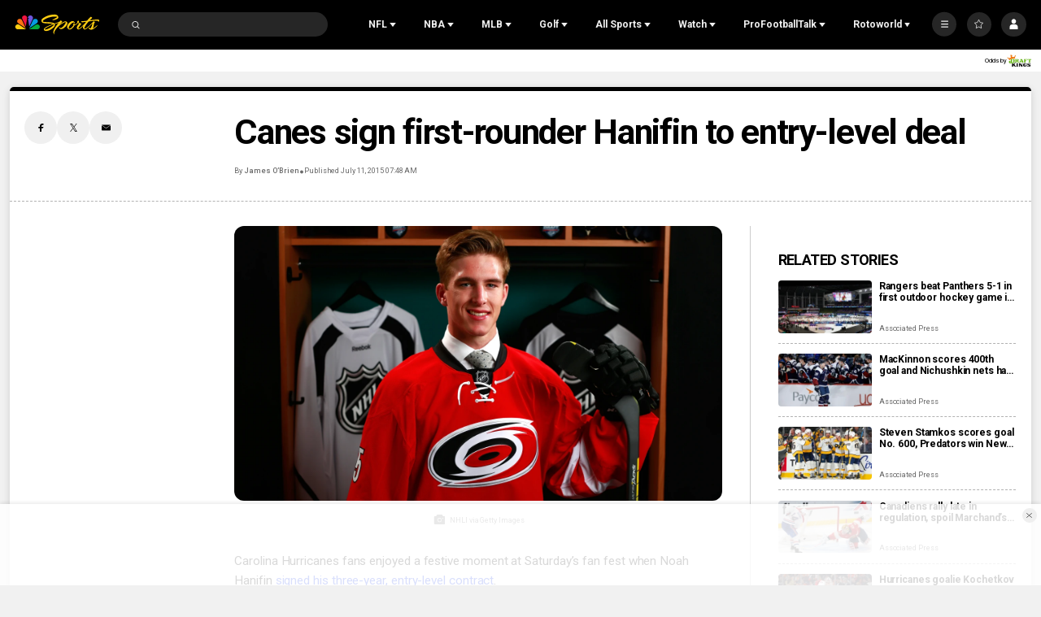

--- FILE ---
content_type: text/css; charset=utf-8
request_url: https://widgets.media.sportradar.com/assets/css/chunk.2516.9ed5e022.css
body_size: 3567
content:
.sr-bb .sr-loader-dots{align-self:center;margin:0 auto}.sr-bb .sr-loader-dots__dot{-webkit-animation:sr-loader-dots__fx 1s ease-in infinite;animation:sr-loader-dots__fx 1s ease-in infinite;border-radius:50%;float:left;height:12px;margin:0 6px;-webkit-transform:scale(0);transform:scale(0);width:12px}.sr-bb .sr-loader-dots__dot:nth-child(2){-webkit-animation-delay:.3s;animation-delay:.3s}.sr-bb .sr-loader-dots__dot:nth-child(3){-webkit-animation-delay:.6s;animation-delay:.6s}@-webkit-keyframes sr-loader-dots__fx{50%{opacity:1;-webkit-transform:scale(1);transform:scale(1)}to{opacity:0}}@keyframes sr-loader-dots__fx{50%{opacity:1;-webkit-transform:scale(1);transform:scale(1)}to{opacity:0}}.sr-bb .sr-loader__overlay{background:transparent;bottom:0;display:-webkit-box;display:flex;left:0;position:absolute;right:0;text-align:center;top:0;visibility:hidden;-webkit-box-orient:vertical;-webkit-box-direction:normal;flex-direction:column;-webkit-box-pack:center;justify-content:center;-webkit-box-align:center;align-items:center;overflow:hidden;-webkit-transition:background .3s;transition:background .3s}.sr-bb .sr-loader__container{min-height:25px;position:relative}.sr-bb .sr-loader__container.srm-full-height{height:100%}.sr-bb .sr-loader__container.srm-expandable{bottom:0;height:100%;left:0;position:absolute;right:0;top:0}.sr-bb .sr-loader__container.srm-expandable.srm-is-expanded{position:static}.sr-bb .sr-loader__container.srm-loading>.sr-loader__overlay{visibility:visible;z-index:8000}.sr-bb .sr-loader__container.srm-loading>.sr-loader__overlay~div{-webkit-filter:blur(1px);filter:blur(1px)}.sr-bb .sr-error__container{display:-webkit-box;display:flex;height:100%;-webkit-box-orient:vertical;-webkit-box-direction:normal;flex-direction:column;min-height:80px;text-align:center}.sr-bb .sr-error__container.srm-message-only,.sr-bb .sr-error__container.srm-no-height-limit{min-height:auto}.sr-bb .sr-error__container.srm-no-error-render{display:none}.sr-bb .sr-error__message-wrapper{-webkit-box-flex:0;flex:0 1 auto;font-weight:300;line-height:24px;padding-bottom:16px}.sr-bb .sr-error__message-wrapper.srm-is-small{padding-bottom:8px}.sr-bb .sr-error__message-wrapper.srm-message-only{padding-bottom:0}.sr-bb .sr-error__message{font-size:14px}.sr-bb .sr-error__message.srm-is-small{line-height:16px}.sr-bb .sr-error__message-dev{font-size:12px;word-break:break-all}.sr-bb .sr-error__icon-wrapper{box-sizing:border-box;padding:16px 0;position:relative;-webkit-box-flex:0;display:-webkit-box;display:flex;flex:0 1 120px;height:120px;max-height:120px;min-height:1px;width:100%;-webkit-box-align:center;align-items:center}.sr-bb .sr-error__icon-wrapper.srm-is-small{padding:8px 0;-webkit-box-flex:0;flex:0 1 40px;height:40px;max-height:120px}.sr-bb .sr-error__icon{display:block;fill:currentColor;height:100%;margin:0 auto}.sr-bb .sr-error__license-center{left:50%;position:absolute;top:50%;width:0}.sr-bb .sr-error__license-txt{font-weight:700;left:-5px;position:absolute;top:7px}.sr-bb{line-height:normal/*! normalize.css v3.0.3 | MIT License | github.com/necolas/normalize.css */}.sr-bb *{box-sizing:border-box;min-height:auto;position:static;z-index:auto}.sr-bb table{border-collapse:inherit;border-spacing:inherit;table-layout:auto}.sr-bb ol,.sr-bb ul{list-style:none}.sr-bb a,.sr-bb audio,.sr-bb b,.sr-bb body,.sr-bb code,.sr-bb div,.sr-bb footer,.sr-bb form,.sr-bb h1,.sr-bb h2,.sr-bb h3,.sr-bb h4,.sr-bb h5,.sr-bb h6,.sr-bb header,.sr-bb html,.sr-bb iframe,.sr-bb img,.sr-bb label,.sr-bb li,.sr-bb ol,.sr-bb p,.sr-bb pre,.sr-bb span,.sr-bb svg,.sr-bb table,.sr-bb tbody,.sr-bb td,.sr-bb tfoot,.sr-bb th,.sr-bb thead,.sr-bb tr,.sr-bb ul,.sr-bb video{border:0;border-color:inherit;color:inherit;font-size:inherit;font:inherit;margin:0;padding:0;text-align:inherit;text-indent:0;text-shadow:none;vertical-align:inherit;-ms-text-size-adjust:100%;-webkit-text-size-adjust:100%}.sr-bb section{border:inherit}.sr-bb a{background-color:transparent;text-decoration:none}.sr-bb a:active,.sr-bb a:hover{outline:0;text-decoration:none}.sr-bb abbr[title]{border-bottom:none;text-decoration:underline;-webkit-text-decoration:underline dotted;text-decoration:underline dotted}.sr-bb b,.sr-bb strong{font-weight:inherit;font-weight:bolder}.sr-bb sub,.sr-bb sup{font-size:75%;line-height:0;position:relative;vertical-align:baseline}.sr-bb sup{top:-.5em}.sr-bb sub{bottom:-.25em}.sr-bb img{border:0;border-color:inherit;border-radius:inherit;max-width:none}.sr-bb svg:not(:root){overflow:hidden}.sr-bb hr{box-sizing:content-box;height:0}.sr-bb button,.sr-bb hr{overflow:visible}.sr-bb button,.sr-bb select{text-transform:none}.sr-bb button,.sr-bb input[type=button],.sr-bb input[type=reset],.sr-bb input[type=submit]{-webkit-appearance:button;cursor:pointer}.sr-bb button[disabled],.sr-bb input[disabled]{cursor:default}.sr-bb button::-moz-focus-inner,.sr-bb input::-moz-focus-inner{border:0;padding:0}.sr-bb button:-moz-focusring,.sr-bb input:-moz-focusring{outline:1px dotted ButtonText}.sr-bb input{line-height:normal}.sr-bb input[type=checkbox],.sr-bb input[type=radio]{padding:0}.sr-bb input[type=number]::-webkit-inner-spin-button,.sr-bb input[type=number]::-webkit-outer-spin-button{height:auto}.sr-bb input[type=search]{-webkit-appearance:textfield}.sr-bb input[type=search]::-webkit-search-cancel-button,.sr-bb input[type=search]::-webkit-search-decoration{-webkit-appearance:none}.sr-bb textarea{overflow:auto}.sr-bb *{-webkit-text-stroke:1px transparent}.sr-bb{font-size:12px}.sr-bb.sr-rtl{direction:rtl}.sr-bb.srm-fit-to-parent,.sr-bb.srm-fit-to-parent>.sr-loader__container,.sr-bb.srm-fit-to-parent>.sr-loader__container>.sr-error__container{height:100%}.sr-bb .srm-is-transparent{background:transparent!important}.sr-bb .srm-is-uppercase{text-transform:uppercase}.sr-capitalize.sr-bb .srm-is-uppercase{text-transform:capitalize}.sr-bb .sr-screen-reader-only__visual-hidden{clip:rect(1px,1px,1px,1px);height:1px;overflow:hidden;position:absolute;white-space:nowrap;width:1px}.sr-bb .sr-aria-button__focus-wrapper{border-color:transparent!important;border-style:solid;border-width:1px;outline:none}.sr-bb .sr-aria-button__focus-wrapper:focus{border-color:inherit!important}.sr-bb .sr-aria-table-cell__wrapper{display:-webkit-box;display:flex;height:100%;width:100%;-webkit-box-pack:center;justify-content:center;-webkit-box-align:center;align-items:center}.sr-bb .sr-aria-table-cell__focus-wrapper{border-color:transparent!important;border-style:solid;border-width:1px;outline:none}.sr-bb .sr-aria-table-cell__focus-wrapper:focus{border-color:inherit!important}.sr-bb .sr-scrollbars__container{direction:ltr;height:100%;max-height:inherit;overflow:hidden;position:relative;width:auto;-webkit-box-flex:1;flex:1;-ms-flex:1 1 auto;vertical-align:middle}.sr-bb .sr-footer{display:-webkit-box;display:flex;-webkit-box-align:stretch;align-items:stretch;border-top-style:solid;border-top-width:1px;height:48px;outline:0;z-index:0}.sr-bb .sr-footer__main{-webkit-box-pack:end;justify-content:flex-end;overflow:hidden;position:relative}.sr-bb .sr-footer__banner,.sr-bb .sr-footer__main{-webkit-box-flex:1;display:-webkit-box;display:flex;flex:1;-webkit-box-align:center;align-items:center}.sr-bb .sr-footer__banner img{display:block;max-height:47px;max-width:100%}.sr-bb .sr-footer__share-label{font-size:12px;padding-left:4px;text-transform:capitalize;-webkit-user-select:none;-moz-user-select:none;user-select:none}.sr-rtl.sr-bb .sr-footer__share-label{padding-left:0;padding-right:4px}.sr-bb .sr-footer__share{cursor:pointer;display:-webkit-box;display:flex}.sr-bb .sr-footer__share-icon{margin:0 16px;width:18px}.sr-bb .sr-footer__popup{display:-webkit-box;display:flex;-webkit-box-align:stretch;align-items:stretch;height:100%;left:0;padding:0 8px;position:absolute;right:0;top:0;-webkit-transform:translateX(101%);transform:translateX(101%);-webkit-transition-duration:.1s;transition-duration:.1s;-webkit-transition-property:all;transition-property:all;-webkit-transition-timing-function:cubic-bezier(0,0,.2,1);transition-timing-function:cubic-bezier(0,0,.2,1);will-change:transform;z-index:1}.sr-rtl.sr-bb .sr-footer__popup{-webkit-transform:translateX(-101%);transform:translateX(-101%)}.sr-bb .sr-footer__provider{display:-webkit-box;display:flex;-webkit-box-align:center;align-items:center;color:inherit;cursor:pointer;padding:0 8px;text-decoration:none}.sr-bb .sr-footer__provider-icon{display:block;fill:currentcolor}.sr-bb .sr-footer__provider-label{font-size:12px;margin:0 8px;-webkit-user-select:none;-moz-user-select:none;user-select:none}.sr-bb .sr-footer.srm-social-open .sr-footer__popup{-webkit-transform:none;transform:none}.sr-bb .sr-jersey3d__container{overflow:hidden;position:relative}.sr-bb .sr-jersey3d__body{height:100%;position:relative;width:100%}.sr-bb .sr-jersey3d__overlay{left:0;position:absolute;top:0}.sr-bb .sr-jersey3d__overlay img{height:100%;width:100%}.sr-bb .sr-jersey3d__player-number{paint-order:stroke;stroke-linecap:butt;stroke-linejoin:miter}.sr-jersey3d__size-small{height:20px;width:20px}.sr-jersey3d__size-medium{height:50px;width:50px}.sr-jersey3d__size-large{height:100px;width:100px}.sr-bb.sr-ad{text-align:center}.sr-bb .sr-ad__banner{overflow:hidden;position:relative;text-align:center}.sr-bb .sr-ad__banner,.sr-bb .sr-ad__banner img{margin-left:auto;margin-right:auto;max-width:100%}.sr-bb .sr-ad__banner img{display:block;height:auto}.sr-bb .sr-ad__content-hidden{display:none}.sr-bb .sr-ad__close-wrapper{position:absolute;right:4px;top:4px}.sr-bb .sr-ad__close{cursor:pointer;display:block;height:20px;width:20px}.sr-bb .sr-dropdown__wrapper{direction:ltr;top:0;z-index:-1}.sr-bb .sr-dropdown__wrapper.srm-is-right{left:auto;right:0}.sr-rtl.sr-bb .sr-dropdown__wrapper.srm-is-right{left:0;right:auto}.sr-bb .sr-dropdown__wrapper.srm-is-open{z-index:100}.sr-bb .sr-dropdown__menu{padding:8px 0}.sr-bb .sr-dropdown__arrow{-webkit-transition-duration:.15s;transition-duration:.15s;-webkit-transition-property:-webkit-transform;transition-property:-webkit-transform;transition-property:transform;transition-property:transform,-webkit-transform;-webkit-transition-timing-function:cubic-bezier(.4,0,.2,1);transition-timing-function:cubic-bezier(.4,0,.2,1)}.sr-bb .sr-dropdown__arrow.srm-is-open{-webkit-transform:rotate(-180deg) translateY(2px);transform:rotate(-180deg) translateY(2px)}.sr-rtl.sr-bb .sr-dropdown__arrow.srm-thin-arrow{-webkit-transform:rotate(180deg) translateY(2px);transform:rotate(180deg) translateY(2px)}.sr-bb .sr-dropdown__arrow.srm-thin-arrow.srm-is-open{-webkit-transform:rotate(90deg) translateY(2px);transform:rotate(90deg) translateY(2px)}.sr-bb .sr-dropdown__arrow-wrapper{display:-webkit-box;display:flex;padding-left:8px;-webkit-box-align:center;align-items:center}.sr-rtl.sr-bb .sr-dropdown__arrow-wrapper{padding:0 8px 0 0}.sr-bb .sr-dropdown__button{display:-webkit-box;display:flex;min-width:0;padding:3px 0;width:100%}.sr-bb .sr-dropdown__button.srm-is-right{-webkit-box-pack:end;justify-content:flex-end}.sr-bb .sr-dropdown__button.srm-space-between{-webkit-box-pack:justify;justify-content:space-between}.sr-bb .sr-dropdown__display-value-wrapper{min-width:0;overflow:hidden;text-overflow:ellipsis;white-space:nowrap;-webkit-box-flex:0;flex:0 1 auto}.sr-bb .sr-dropdown__wrapper-height-1{height:56px}.sr-bb .sr-dropdown__wrapper-height-2{height:96px}.sr-bb .sr-dropdown__wrapper-height-3{height:136px}.sr-bb .sr-dropdown__wrapper-height-4{height:176px}.sr-bb .sr-dropdown__wrapper-height-5{height:216px}.sr-bb .sr-dropdown__wrapper-height-6{height:256px}.sr-bb .sr-dropdown__wrapper-height-7{height:296px}.sr-bb .sr-dropdown__wrapper-height-8{height:336px}.sr-bb .sr-dropdown__wrapper-height-9{height:376px}.sr-bb .sr-dropdown__wrapper-height-10{height:416px}.sr-bb .sr-dropdown__wrapper-height-11{height:456px}.sr-bb .sr-dropdown__wrapper-height-12{height:496px}.sr-bb .sr-dropdown__wrapper-height-13{height:536px}.sr-bb .sr-dropdown__wrapper-height-14{height:576px}.sr-bb .sr-dropdown__wrapper-height-15{height:616px}@media (min-height:0px)and (max-height:250px){.sr-bb .sr-dropdown__wrapper-height-1{height:56px}.sr-bb .sr-dropdown__wrapper-height-10,.sr-bb .sr-dropdown__wrapper-height-11,.sr-bb .sr-dropdown__wrapper-height-12,.sr-bb .sr-dropdown__wrapper-height-13,.sr-bb .sr-dropdown__wrapper-height-14,.sr-bb .sr-dropdown__wrapper-height-15,.sr-bb .sr-dropdown__wrapper-height-2,.sr-bb .sr-dropdown__wrapper-height-3,.sr-bb .sr-dropdown__wrapper-height-4,.sr-bb .sr-dropdown__wrapper-height-5,.sr-bb .sr-dropdown__wrapper-height-6,.sr-bb .sr-dropdown__wrapper-height-7,.sr-bb .sr-dropdown__wrapper-height-8,.sr-bb .sr-dropdown__wrapper-height-9{height:96px}}@media (min-height:250px)and (max-height:500px){.sr-bb .sr-dropdown__wrapper-height-1{height:56px}.sr-bb .sr-dropdown__wrapper-height-2{height:96px}.sr-bb .sr-dropdown__wrapper-height-3{height:136px}.sr-bb .sr-dropdown__wrapper-height-10,.sr-bb .sr-dropdown__wrapper-height-11,.sr-bb .sr-dropdown__wrapper-height-12,.sr-bb .sr-dropdown__wrapper-height-13,.sr-bb .sr-dropdown__wrapper-height-14,.sr-bb .sr-dropdown__wrapper-height-15,.sr-bb .sr-dropdown__wrapper-height-4,.sr-bb .sr-dropdown__wrapper-height-5,.sr-bb .sr-dropdown__wrapper-height-6,.sr-bb .sr-dropdown__wrapper-height-7,.sr-bb .sr-dropdown__wrapper-height-8,.sr-bb .sr-dropdown__wrapper-height-9{height:176px}}@media (min-height:500px)and (max-height:750px){.sr-bb .sr-dropdown__wrapper-height-1{height:56px}.sr-bb .sr-dropdown__wrapper-height-2{height:96px}.sr-bb .sr-dropdown__wrapper-height-3{height:136px}.sr-bb .sr-dropdown__wrapper-height-4{height:176px}.sr-bb .sr-dropdown__wrapper-height-5{height:216px}.sr-bb .sr-dropdown__wrapper-height-10,.sr-bb .sr-dropdown__wrapper-height-11,.sr-bb .sr-dropdown__wrapper-height-12,.sr-bb .sr-dropdown__wrapper-height-13,.sr-bb .sr-dropdown__wrapper-height-14,.sr-bb .sr-dropdown__wrapper-height-15,.sr-bb .sr-dropdown__wrapper-height-6,.sr-bb .sr-dropdown__wrapper-height-7,.sr-bb .sr-dropdown__wrapper-height-8,.sr-bb .sr-dropdown__wrapper-height-9{height:256px}}.sr-bb .sr-dropdown__track-vertical{border-radius:3px;bottom:2px;left:auto;right:2px;top:2px}.sr-rtl.sr-bb .sr-dropdown__track-vertical{left:2px;right:auto}.sr-bb .sr-menu.srm-is-open{z-index:1}.sr-bb .sr-menu__button{font-size:14px;height:48px;padding-left:16px;padding-right:16px;-webkit-box-align:center;align-items:center}.sr-bb .sr-menu__wrapper{left:0;right:0;top:100%;z-index:-1}.sr-bb .sr-menu__arrow-wrapper{margin-left:auto}.sr-bb .sr-menu__list-href{min-width:0}.sr-rtl.sr-bb .sr-menu__list-href{padding-right:24px}.sr-bb .sr-menu__list-href:hover{border-left-style:solid;border-left-width:4px;padding-left:12px}.sr-bb .sr-menu__wrapper-height-1{height:40px}.sr-bb .sr-menu__wrapper-height-2{height:80px}.sr-bb .sr-menu__wrapper-height-3{height:120px}.sr-bb .sr-menu__wrapper-height-4{height:160px}.sr-bb .sr-menu__wrapper-height-5{height:200px}.sr-bb .sr-menu__wrapper-height-6{height:240px}.sr-bb .sr-menu__wrapper-height-7{height:280px}.sr-bb .sr-menu__wrapper-height-8{height:320px}.sr-bb .sr-menu__wrapper-height-9{height:360px}.sr-bb .sr-menu__wrapper-height-10{height:400px}.sr-bb .sr-menu__wrapper-height-11{height:440px}.sr-bb .sr-menu__wrapper-height-12{height:480px}.sr-bb .sr-menu__wrapper-height-13{height:520px}.sr-bb .sr-menu__wrapper-height-14{height:560px}.sr-bb .sr-menu__wrapper-height-15{height:600px}@media (min-height:0px)and (max-height:250px){.sr-bb .sr-menu__wrapper-height-1{height:40px}.sr-bb .sr-menu__wrapper-height-10,.sr-bb .sr-menu__wrapper-height-11,.sr-bb .sr-menu__wrapper-height-12,.sr-bb .sr-menu__wrapper-height-13,.sr-bb .sr-menu__wrapper-height-14,.sr-bb .sr-menu__wrapper-height-15,.sr-bb .sr-menu__wrapper-height-2,.sr-bb .sr-menu__wrapper-height-3,.sr-bb .sr-menu__wrapper-height-4,.sr-bb .sr-menu__wrapper-height-5,.sr-bb .sr-menu__wrapper-height-6,.sr-bb .sr-menu__wrapper-height-7,.sr-bb .sr-menu__wrapper-height-8,.sr-bb .sr-menu__wrapper-height-9{height:80px}}@media (min-height:250px)and (max-height:500px){.sr-bb .sr-menu__wrapper-height-1{height:40px}.sr-bb .sr-menu__wrapper-height-2{height:80px}.sr-bb .sr-menu__wrapper-height-3{height:120px}.sr-bb .sr-menu__wrapper-height-10,.sr-bb .sr-menu__wrapper-height-11,.sr-bb .sr-menu__wrapper-height-12,.sr-bb .sr-menu__wrapper-height-13,.sr-bb .sr-menu__wrapper-height-14,.sr-bb .sr-menu__wrapper-height-15,.sr-bb .sr-menu__wrapper-height-4,.sr-bb .sr-menu__wrapper-height-5,.sr-bb .sr-menu__wrapper-height-6,.sr-bb .sr-menu__wrapper-height-7,.sr-bb .sr-menu__wrapper-height-8,.sr-bb .sr-menu__wrapper-height-9{height:160px}}@media (min-height:500px)and (max-height:750px){.sr-bb .sr-menu__wrapper-height-1{height:40px}.sr-bb .sr-menu__wrapper-height-2{height:80px}.sr-bb .sr-menu__wrapper-height-3{height:120px}.sr-bb .sr-menu__wrapper-height-4{height:160px}.sr-bb .sr-menu__wrapper-height-5{height:200px}.sr-bb .sr-menu__wrapper-height-10,.sr-bb .sr-menu__wrapper-height-11,.sr-bb .sr-menu__wrapper-height-12,.sr-bb .sr-menu__wrapper-height-13,.sr-bb .sr-menu__wrapper-height-14,.sr-bb .sr-menu__wrapper-height-15,.sr-bb .sr-menu__wrapper-height-6,.sr-bb .sr-menu__wrapper-height-7,.sr-bb .sr-menu__wrapper-height-8,.sr-bb .sr-menu__wrapper-height-9{height:240px}}.sr-bb .sr-menu__display-value-wrapper{display:block;width:100%}.sr-bb .sr-dropdown,.sr-bb .sr-menu{position:relative}.sr-bb .sr-dropdown__button,.sr-bb .sr-menu__button{cursor:pointer;display:-webkit-box;display:flex;line-height:inherit;-webkit-user-select:none;-moz-user-select:none;user-select:none}.sr-bb .sr-dropdown__wrapper,.sr-bb .sr-menu__wrapper{border-radius:2px;box-shadow:0 1px 6px rgba(0,0,0,.118),0 1px 4px rgba(0,0,0,.118);box-sizing:border-box;font-size:14px;font-weight:500;max-height:500px;min-width:160px;opacity:0;overflow-y:auto;position:absolute;-webkit-transform:translateY(-10px) translateZ(0);transform:translateY(-10px) translateZ(0);-webkit-transform-origin:left top 0;transform-origin:left top 0;-webkit-transition:opacity .25s cubic-bezier(.23,1,.32,1) 0ms,-webkit-transform .25s cubic-bezier(.23,1,.32,1) 0ms;transition:opacity .25s cubic-bezier(.23,1,.32,1) 0ms,-webkit-transform .25s cubic-bezier(.23,1,.32,1) 0ms;transition:transform .25s cubic-bezier(.23,1,.32,1) 0ms,opacity .25s cubic-bezier(.23,1,.32,1) 0ms;transition:transform .25s cubic-bezier(.23,1,.32,1) 0ms,opacity .25s cubic-bezier(.23,1,.32,1) 0ms,-webkit-transform .25s cubic-bezier(.23,1,.32,1) 0ms}.sr-bb .sr-dropdown__wrapper.srm-is-open,.sr-bb .sr-menu__wrapper.srm-is-open{opacity:1;-webkit-transform:translateY(0) translateZ(0);transform:translateY(0) translateZ(0)}.sr-bb .sr-dropdown__menu,.sr-bb .sr-menu__menu{margin:0;width:100%}.sr-bb .sr-dropdown__arrow,.sr-bb .sr-menu__arrow{fill:currentColor;height:10px;vertical-align:middle;width:10px}.sr-bb .sr-dropdown__list,.sr-bb .sr-menu__list{display:block;list-style:none;outline:none;position:relative;text-decoration:none;-webkit-transition:all .25s cubic-bezier(.23,1,.32,1) 0ms;transition:all .25s cubic-bezier(.23,1,.32,1) 0ms;white-space:nowrap}.sr-bb .sr-dropdown__list-href,.sr-bb .sr-menu__list-href{cursor:pointer;display:block;line-height:40px;margin-left:0;margin-right:10px;overflow:hidden;padding-left:18px;padding-right:16px;text-overflow:ellipsis}.sr-bb .sr-menu__list-href,.sr-rtl.sr-bb .sr-dropdown__list-href{margin-left:10px;margin-right:0;padding-left:16px;padding-right:18px;text-align:right}.sr-bb .sr-dropdown__list-href:hover,.sr-bb .sr-menu__list-href:hover{-webkit-transition-duration:.08s;transition-duration:.08s;-webkit-transition-property:background;transition-property:background;-webkit-transition-timing-function:cubic-bezier(.4,0,.2,1);transition-timing-function:cubic-bezier(.4,0,.2,1)}.sr-bb .sr-dropdown__list-href.srm-is-disabled,.sr-bb .sr-menu__list-href.srm-is-disabled{cursor:default}.sr-bb .sr-footer-widgets{border-top-style:solid;border-top-width:1px}.sr-bb .sr-footer-widgets.srm-no-border{border-top-width:0}.sr-bb .sr-poweredby__wrapper{display:-webkit-box;display:flex;line-height:0;overflow:hidden;-webkit-box-pack:end;justify-content:flex-end}.sr-bb .sr-poweredby__link{display:inline-block}.sr-bb .sr-poweredby__logo{height:20px;width:209px}.sr-bb .sr-poweredby__logo.srm-lite{width:163.84px}.sr-bb .sr-poweredby__logo.srm-small{height:12px;width:125.4px}.sr-bb .sr-poweredby__logo.srm-small.srm-lite{width:98.3px}.sr-bb .sr-poweredby__logo.srm-large{height:32px;width:334.4px}.sr-bb .sr-poweredby__logo.srm-large.srm-lite{width:262.14px}.sr-bb .sr-poweredby__logo-margin{margin:16px 16px 16px auto}.sr-bb .sr-poweredby__logo-margin.srm-no-top-padding{margin-top:0}.sr-rtl.sr-bb .sr-poweredby__logo-margin{margin-left:16px;margin-right:auto}.sr-bb .sr-poweredby__logo-black{fill:#000}.sr-bb .sr-poweredby__logo-white{fill:#fff}.sr-bb .sr-ad__banner.srm-ad-rendered+.sr-poweredby__wrapper{margin-top:16px}

--- FILE ---
content_type: application/javascript; charset=utf-8
request_url: https://widgets.media.sportradar.com/assets/js/chunk.87468.f1b0c407.js
body_size: 105407
content:
(self["SRUSWP-sir-buildingblocks"]=self["SRUSWP-sir-buildingblocks"]||[]).push([[87468],{940:function(e,t,r){"use strict";var a=r(178816);var n=r(790069);a("WeakSet",function(e){return function t(){return e(this,arguments.length?arguments[0]:undefined)}},n)},2971:function(e,t,r){"use strict";var a=r(13959);var n=r(96158);var i=r(721261);var o=r(205234);var s=r(984360);var u=r(185777);var l=r(160904);var c=r(536368);var f=r(5946);t.__esModule=true;t.idRefType=t.ariaLabelType=t.TranslationHandler=void 0;var d=f(r(770533));var v=f(r(791234));var p=f(r(443563));var h=f(r(394249));var m=r(745087);var g=r(908596);var y=r(449621);var _=r(343895);function b(e,t){var r=a(e);if(n){var s=n(e);t&&(s=i(s).call(s,function(t){return o(e,t).enumerable})),r.push.apply(r,s)}return r}function C(e){for(var t=1;t<arguments.length;t++){var r,a;var n=null!=arguments[t]?arguments[t]:{};t%2?s(r=b(Object(n),!0)).call(r,function(t){(0,d.default)(e,t,n[t])}):u?l(e,u(n)):s(a=b(Object(n))).call(a,function(t){c(e,t,o(n,t))})}return e}var w=false&&0;var x=h.default.shape({tKey:h.default.string,replaceObj:h.default.object,replaceObjTrans:h.default.object,defaultVal:h.default.any,date:h.default.oneOfType([h.default.string,h.default.number,h.default.instanceOf(Date),h.default.shape({uts:h.default.number})]),mask:h.default.string,maskTKey:h.default.string});var T=t.ariaLabelType=h.default.oneOfType([h.default.string,x,h.default.arrayOf(h.default.oneOfType([h.default.string,x]))]);var E=t.idRefType=h.default.oneOfType([h.default.arrayOf(h.default.string),h.default.string]);var S=t.TranslationHandler=function(){function e(){this.keysAndLiterals=[];this.translations=[];this.trace=[]}var t=e.prototype;t._translate=function e(t,r){var a=t&&(0,v.default)(t)==="object",n=a&&"date"in t&&("mask"in t||"maskTKey"in t);if(a&&!("tKey"in t)&&!n){this.trace.push(false);this.translations.push("");false&&0;return}var i;if(a){i=n?(0,_.renderDateTimeCctx)(r,t.date,t.mask||(0,m.translateCctx)(r,t.maskTKey,false,true)):(0,m.translateCctx)(r,t.tKey,true,true)}else{i=(0,m.translateCctx)(r,t+"",true,true)}this.trace.push(!!i);if(a){var o=t.replaceObj;if(t.replaceObjTrans){o=o?C({},o):{};var s=t.replaceObjTrans;for(var u in s){if(s.hasOwnProperty(u)){o[u]=(0,m.translateCctx)(r,s[u],false,true)}}}this.translations.push((0,y.replaceTextAdv)(i||t.tKey,o||{},t.defaultVal))}else{this.translations.push(i||t)}};t.update=function e(t,r){this.keysAndLiterals=t;this.translations.length=0;this.trace.length=0;if(typeof t==="string"){this._translate(t,r)}else if(Array.isArray(t)){for(var a=0;a<t.length;a++){this._translate(t[a],r)}}else if((0,v.default)(t)==="object"&&t!==null){this._translate(t,r)}else if(t){false&&0}};return(0,p.default)(e)}()},6925:function(e){"use strict";var t="SECRET_DO_NOT_PASS_THIS_OR_YOU_WILL_BE_FIRED";e.exports=t},9113:function(e,t,r){"use strict";var a=r(124994);t.__esModule=true;t["default"]=o;var n=a(r(937206));var i=a(r(39325));function o(e,t,r){if(!(0,n.default)(e)){(0,i.default)(`${r}() in ${t} must return a plain object. Instead received ${e}.`)}}},14174:function(e,t,r){var a=r(315389),n=r(550306);function i(e,t){var r=[];if(!(e&&e.length)){return r}var i=-1,o=[],s=e.length;t=a(t,3);while(++i<s){var u=e[i];if(t(u,i,e)){r.push(u);o.push(i)}}n(e,o);return r}e.exports=i},17032:function(e,t,r){"use strict";var a=r(472408);var n=r(5946);t.__esModule=true;t["default"]=void 0;var i=n(r(807666));var o=n(r(448447));var s=n(r(443563));var u=n(r(45180));var l=n(r(511832));var c=n(r(960319));var f=n(r(396777));var d=n(r(394249));var v=r(387140);var p=r(908596);var h=r(2971);var m=n(r(741209));var g=r(341773);var y=["ariaLabelledBy"];function _(e,t,r){return t=(0,l.default)(t),(0,u.default)(e,b()?a(t,r||[],(0,l.default)(e).constructor):t.apply(e,r))}function b(){try{var e=!Boolean.prototype.valueOf.call(a(Boolean,[],function(){}))}catch(e){}return(b=function t(){return!!e})()}var C=false&&0;var w=t["default"]=function(e){function t(){return _(this,t,arguments)}(0,c.default)(t,e);var r=t.prototype;r.render=function e(){var t=this.props,r=t.ariaLabelledBy,a=(0,o.default)(t,y);if(this.context&&this.context.accessibility){if(r){a["aria-labelledby"]=Array.isArray(r)?r.join(" "):r}false&&0}return f.default.createElement(m.default,(0,i.default)({},a,{trInputPropName:"ariaLabel",trOutputPropName:"aria-label"}))};return(0,s.default)(t)}(f.default.Component);w.propTypes={ariaLabel:h.ariaLabelType,ariaLabelledBy:h.idRefType,trTranslatedAttributeRef:d.default.func,tag:g.tagType.isRequired};w.contextTypes={accessibility:d.default.instanceOf(v.AccessibilityContext)}},19888:function(e,t,r){"use strict";if(true){e.exports=r(758493)}else{}},31713:function(e,t,r){"use strict";t.__esModule=true;t["default"]=n;var a=r(328098);function n(){if(true){return Date.now()-(0,a.getSharedTimestampOffset)()}else{}}},33418:function(e,t,r){"use strict";var a=r(472408);var n=r(5946);t.__esModule=true;t["default"]=void 0;var i=n(r(448447));var o=n(r(443563));var s=n(r(45180));var u=n(r(511832));var l=n(r(960319));var c=n(r(396777));var f=n(r(394249));var d=r(387140);var v=["fallbackTag","headingId","children"];function p(e,t,r){return t=(0,u.default)(t),(0,s.default)(e,h()?a(t,r||[],(0,u.default)(e).constructor):t.apply(e,r))}function h(){try{var e=!Boolean.prototype.valueOf.call(a(Boolean,[],function(){}))}catch(e){}return(h=function t(){return!!e})()}var m=["h1","h2","h3","h4","h5","h6"],g=m.length,y=g-1;var _=t["default"]=function(e){function t(){return p(this,t,arguments)}(0,l.default)(t,e);var r=t.prototype;r.render=function e(){var t=this.props,r=t.fallbackTag,a=t.headingId,n=t.children,o=(0,i.default)(t,v),s=this.context.accessibility;var u=r;if(s){u=m[0];var l=s.headingLevel;if(l>=1&&l<=g)u=m[l-1];else if(l>g)u=m[y];if(a)o.id=a}return c.default.createElement(u,o,n)};return(0,o.default)(t)}(c.default.Component);_.propTypes={headingId:f.default.string,fallbackTag:f.default.string};_.defaultProps={fallbackTag:"div"};_.contextTypes={accessibility:f.default.instanceOf(d.AccessibilityContext)}},34127:function(e,t){"use strict";t.__esModule=true;t.NCAAWB_PLAYOFFS_RANKS_UTIDS=void 0;t.isNcaawb=r;t.isNcaawbPlayoffs=a;t.isNcaawbTotal=n;function r(e){switch(e){case 21384:case 33948:case 33946:case 34008:case 34006:return true;default:return false}}function a(e){switch(e){case 33946:case 34008:case 34006:return true;default:return false}}function n(e){return e===33948}var i=t.NCAAWB_PLAYOFFS_RANKS_UTIDS=[33946,34008,34006]},38643:function(e,t,r){var a=r(445774);var n=Math.floor;e.exports=Number.isInteger||function e(t){return!a(t)&&isFinite(t)&&n(t)===t}},39325:function(e,t){"use strict";t.__esModule=true;t["default"]=r;function r(e){if(typeof console!=="undefined"&&typeof console.error==="function"){console.error(e)}try{throw new Error(e)}catch(e){}}},42905:function(e,t){"use strict";t.__esModule=true;t["default"]=r;function r(e){var t=e.headers;var r;var a=e._dob*1e3;if(t&&t.date){var n=new Date(t.date).getTime();if(n-a<=e._maxage*1e3){r=a}else{r=n-e._maxage*1e3}}else{r=a}return r}},44050:function(e,t){"use strict";t.__esModule=true;t._propDimensionMapping=t.LicensingTrackType=void 0;var r=t._propDimensionMapping={solution:"prod",component:"cmp",language:"lang",customer:"customer",brand:"brand",sportId:"sid",categoryId:"cid",uniqueTournamentId:"tid",tournamentId:"stid",seasonId:"season",matchId:"fixture",stageId:"fixture",error:"err",build:"build",matchStatus:"fixtureStatus"};var a=t.LicensingTrackType=function(e){e["PageView"]="pageview";e["Event"]="event";return e}({})},44363:function(e,t,r){"use strict";if(true){e.exports=r(322799)}else{}},47459:function(e,t,r){"use strict";Object.defineProperty(t,"__esModule",{value:true});var a=r(712897);function n(e){return e&&typeof e==="object"&&"default"in e?e:{default:e}}var i=n(a);function o(e){return"Minified Redux error #"+e+"; visit https://redux.js.org/Errors?code="+e+" for the full message or "+"use the non-minified dev environment for full errors. "}var s=function(){return typeof Symbol==="function"&&Symbol.observable||"@@observable"}();var u=function e(){return Math.random().toString(36).substring(7).split("").join(".")};var l={INIT:"@@redux/INIT"+u(),REPLACE:"@@redux/REPLACE"+u(),PROBE_UNKNOWN_ACTION:function e(){return"@@redux/PROBE_UNKNOWN_ACTION"+u()}};function c(e){if(typeof e!=="object"||e===null)return false;var t=e;while(Object.getPrototypeOf(t)!==null){t=Object.getPrototypeOf(t)}return Object.getPrototypeOf(e)===t}function f(e){if(e===void 0)return"undefined";if(e===null)return"null";var t=typeof e;switch(t){case"boolean":case"string":case"number":case"symbol":case"function":{return t}}if(Array.isArray(e))return"array";if(p(e))return"date";if(v(e))return"error";var r=d(e);switch(r){case"Symbol":case"Promise":case"WeakMap":case"WeakSet":case"Map":case"Set":return r}return t.slice(8,-1).toLowerCase().replace(/\s/g,"")}function d(e){return typeof e.constructor==="function"?e.constructor.name:null}function v(e){return e instanceof Error||typeof e.message==="string"&&e.constructor&&typeof e.constructor.stackTraceLimit==="number"}function p(e){if(e instanceof Date)return true;return typeof e.toDateString==="function"&&typeof e.getDate==="function"&&typeof e.setDate==="function"}function h(e){var t=typeof e;if(false){}return t}function m(e,t,r){var a;if(typeof t==="function"&&typeof r==="function"||typeof r==="function"&&typeof arguments[3]==="function"){throw new Error(true?o(0):0)}if(typeof t==="function"&&typeof r==="undefined"){r=t;t=undefined}if(typeof r!=="undefined"){if(typeof r!=="function"){throw new Error(true?o(1):0)}return r(m)(e,t)}if(typeof e!=="function"){throw new Error(true?o(2):0)}var n=e;var i=t;var u=[];var f=u;var d=false;function v(){if(f===u){f=u.slice()}}function p(){if(d){throw new Error(true?o(3):0)}return i}function h(e){if(typeof e!=="function"){throw new Error(true?o(4):0)}if(d){throw new Error(true?o(5):0)}var t=true;v();f.push(e);return function r(){if(!t){return}if(d){throw new Error(true?o(6):0)}t=false;v();var a=f.indexOf(e);f.splice(a,1);u=null}}function g(e){if(!c(e)){throw new Error(true?o(7):0)}if(typeof e.type==="undefined"){throw new Error(true?o(8):0)}if(d){throw new Error(true?o(9):0)}try{d=true;i=n(i,e)}finally{d=false}var t=u=f;for(var r=0;r<t.length;r++){var a=t[r];a()}return e}function y(e){if(typeof e!=="function"){throw new Error(true?o(10):0)}n=e;g({type:l.REPLACE})}function _(){var e;var t=h;return e={subscribe:function e(r){if(typeof r!=="object"||r===null){throw new Error(true?o(11):0)}function a(){if(r.next){r.next(p())}}a();var n=t(a);return{unsubscribe:n}}},e[s]=function(){return this},e}g({type:l.INIT});return a={dispatch:g,subscribe:h,getState:p,replaceReducer:y},a[s]=_,a}var g=m;function y(e){if(typeof console!=="undefined"&&typeof console.error==="function"){console.error(e)}try{throw new Error(e)}catch(e){}}function _(e,t,r,a){var n=Object.keys(t);var i=r&&r.type===l.INIT?"preloadedState argument passed to createStore":"previous state received by the reducer";if(n.length===0){return"Store does not have a valid reducer. Make sure the argument passed "+"to combineReducers is an object whose values are reducers."}if(!c(e)){return"The "+i+' has unexpected type of "'+h(e)+'". Expected argument to be an object with the following '+('keys: "'+n.join('", "')+'"')}var o=Object.keys(e).filter(function(e){return!t.hasOwnProperty(e)&&!a[e]});o.forEach(function(e){a[e]=true});if(r&&r.type===l.REPLACE)return;if(o.length>0){return"Unexpected "+(o.length>1?"keys":"key")+" "+('"'+o.join('", "')+'" found in '+i+". ")+"Expected to find one of the known reducer keys instead: "+('"'+n.join('", "')+'". Unexpected keys will be ignored.')}}function b(e){Object.keys(e).forEach(function(t){var r=e[t];var a=r(undefined,{type:l.INIT});if(typeof a==="undefined"){throw new Error(true?o(12):0)}if(typeof r(undefined,{type:l.PROBE_UNKNOWN_ACTION()})==="undefined"){throw new Error(true?o(13):0)}})}function C(e){var t=Object.keys(e);var r={};for(var a=0;a<t.length;a++){var n=t[a];if(false){}if(typeof e[n]==="function"){r[n]=e[n]}}var i=Object.keys(r);var s;if(false){}var u;try{b(r)}catch(e){u=e}return function e(t,a){if(t===void 0){t={}}if(u){throw u}if(false){var n}var s=false;var l={};for(var c=0;c<i.length;c++){var f=i[c];var d=r[f];var v=t[f];var p=d(v,a);if(typeof p==="undefined"){var h=a&&a.type;throw new Error(true?o(14):0)}l[f]=p;s=s||p!==v}s=s||i.length!==Object.keys(t).length;return s?l:t}}function w(e,t){return function(){return t(e.apply(this,arguments))}}function x(e,t){if(typeof e==="function"){return w(e,t)}if(typeof e!=="object"||e===null){throw new Error(true?o(16):0)}var r={};for(var a in e){var n=e[a];if(typeof n==="function"){r[a]=w(n,t)}}return r}function T(){for(var e=arguments.length,t=new Array(e),r=0;r<e;r++){t[r]=arguments[r]}if(t.length===0){return function(e){return e}}if(t.length===1){return t[0]}return t.reduce(function(e,t){return function(){return e(t.apply(void 0,arguments))}})}function E(){for(var e=arguments.length,t=new Array(e),r=0;r<e;r++){t[r]=arguments[r]}return function(e){return function(){var r=e.apply(void 0,arguments);var a=function e(){throw new Error(true?o(15):0)};var n={getState:r.getState,dispatch:function e(){return a.apply(void 0,arguments)}};var s=t.map(function(e){return e(n)});a=T.apply(void 0,s)(r.dispatch);return i["default"](i["default"]({},r),{},{dispatch:a})}}}t.__DO_NOT_USE__ActionTypes=l;t.applyMiddleware=E;t.bindActionCreators=x;t.combineReducers=C;t.compose=T;t.createStore=m;t.legacy_createStore=g},51228:function(e,t,r){"use strict";var a=r(472408);var n=r(5946);t.__esModule=true;t["default"]=void 0;var i=n(r(248084));var o=n(r(443563));var s=n(r(45180));var u=n(r(511832));var l=n(r(960319));var c=n(r(891027));function f(e,t,r){return t=(0,u.default)(t),(0,s.default)(e,d()?a(t,r||[],(0,u.default)(e).constructor):t.apply(e,r))}function d(){try{var e=!Boolean.prototype.valueOf.call(a(Boolean,[],function(){}))}catch(e){}return(d=function t(){return!!e})()}var v=t["default"]=function(e){function t(e,r,a){var n;n=f(this,t,[e]);n.reason=void 0;n.name="LicensingWarning";n.reason=a;n.translationKey=r||"trans_error_content_no_longer_available";(0,i.default)(n,t.prototype);return n}(0,l.default)(t,e);return(0,o.default)(t)}(c.default)},57165:function(e,t,r){(function(a,n,i){if(true){e.exports=t=n(r(319021),r(139506))}else{}})(this,function(e){e.lib.Cipher||function(t){var r=e;var a=r.lib;var n=a.Base;var i=a.WordArray;var o=a.BufferedBlockAlgorithm;var s=r.enc;var u=s.Utf8;var l=s.Base64;var c=r.algo;var f=c.EvpKDF;var d=a.Cipher=o.extend({cfg:n.extend(),createEncryptor:function(e,t){return this.create(this._ENC_XFORM_MODE,e,t)},createDecryptor:function(e,t){return this.create(this._DEC_XFORM_MODE,e,t)},init:function(e,t,r){this.cfg=this.cfg.extend(r);this._xformMode=e;this._key=t;this.reset()},reset:function(){o.reset.call(this);this._doReset()},process:function(e){this._append(e);return this._process()},finalize:function(e){if(e){this._append(e)}var t=this._doFinalize();return t},keySize:128/32,ivSize:128/32,_ENC_XFORM_MODE:1,_DEC_XFORM_MODE:2,_createHelper:function(){function e(e){if(typeof e=="string"){return S}else{return x}}return function(t){return{encrypt:function(r,a,n){return e(a).encrypt(t,r,a,n)},decrypt:function(r,a,n){return e(a).decrypt(t,r,a,n)}}}}()});var v=a.StreamCipher=d.extend({_doFinalize:function(){var e=this._process(!!"flush");return e},blockSize:1});var p=r.mode={};var h=a.BlockCipherMode=n.extend({createEncryptor:function(e,t){return this.Encryptor.create(e,t)},createDecryptor:function(e,t){return this.Decryptor.create(e,t)},init:function(e,t){this._cipher=e;this._iv=t}});var m=p.CBC=function(){var e=h.extend();e.Encryptor=e.extend({processBlock:function(e,t){var a=this._cipher;var n=a.blockSize;r.call(this,e,t,n);a.encryptBlock(e,t);this._prevBlock=e.slice(t,t+n)}});e.Decryptor=e.extend({processBlock:function(e,t){var a=this._cipher;var n=a.blockSize;var i=e.slice(t,t+n);a.decryptBlock(e,t);r.call(this,e,t,n);this._prevBlock=i}});function r(e,r,a){var n;var i=this._iv;if(i){n=i;this._iv=t}else{n=this._prevBlock}for(var o=0;o<a;o++){e[r+o]^=n[o]}}return e}();var g=r.pad={};var y=g.Pkcs7={pad:function(e,t){var r=t*4;var a=r-e.sigBytes%r;var n=a<<24|a<<16|a<<8|a;var o=[];for(var s=0;s<a;s+=4){o.push(n)}var u=i.create(o,a);e.concat(u)},unpad:function(e){var t=e.words[e.sigBytes-1>>>2]&255;e.sigBytes-=t}};var _=a.BlockCipher=d.extend({cfg:d.cfg.extend({mode:m,padding:y}),reset:function(){var e;d.reset.call(this);var t=this.cfg;var r=t.iv;var a=t.mode;if(this._xformMode==this._ENC_XFORM_MODE){e=a.createEncryptor}else{e=a.createDecryptor;this._minBufferSize=1}if(this._mode&&this._mode.__creator==e){this._mode.init(this,r&&r.words)}else{this._mode=e.call(a,this,r&&r.words);this._mode.__creator=e}},_doProcessBlock:function(e,t){this._mode.processBlock(e,t)},_doFinalize:function(){var e;var t=this.cfg.padding;if(this._xformMode==this._ENC_XFORM_MODE){t.pad(this._data,this.blockSize);e=this._process(!!"flush")}else{e=this._process(!!"flush");t.unpad(e)}return e},blockSize:128/32});var b=a.CipherParams=n.extend({init:function(e){this.mixIn(e)},toString:function(e){return(e||this.formatter).stringify(this)}});var C=r.format={};var w=C.OpenSSL={stringify:function(e){var t;var r=e.ciphertext;var a=e.salt;if(a){t=i.create([1398893684,1701076831]).concat(a).concat(r)}else{t=r}return t.toString(l)},parse:function(e){var t;var r=l.parse(e);var a=r.words;if(a[0]==1398893684&&a[1]==1701076831){t=i.create(a.slice(2,4));a.splice(0,4);r.sigBytes-=16}return b.create({ciphertext:r,salt:t})}};var x=a.SerializableCipher=n.extend({cfg:n.extend({format:w}),encrypt:function(e,t,r,a){a=this.cfg.extend(a);var n=e.createEncryptor(r,a);var i=n.finalize(t);var o=n.cfg;return b.create({ciphertext:i,key:r,iv:o.iv,algorithm:e,mode:o.mode,padding:o.padding,blockSize:e.blockSize,formatter:a.format})},decrypt:function(e,t,r,a){a=this.cfg.extend(a);t=this._parse(t,a.format);var n=e.createDecryptor(r,a).finalize(t.ciphertext);return n},_parse:function(e,t){if(typeof e=="string"){return t.parse(e,this)}else{return e}}});var T=r.kdf={};var E=T.OpenSSL={execute:function(e,t,r,a,n){if(!a){a=i.random(64/8)}if(!n){var o=f.create({keySize:t+r}).compute(e,a)}else{var o=f.create({keySize:t+r,hasher:n}).compute(e,a)}var s=i.create(o.words.slice(t),r*4);o.sigBytes=t*4;return b.create({key:o,iv:s,salt:a})}};var S=a.PasswordBasedCipher=x.extend({cfg:x.cfg.extend({kdf:E}),encrypt:function(e,t,r,a){a=this.cfg.extend(a);var n=a.kdf.execute(r,e.keySize,e.ivSize,a.salt,a.hasher);a.iv=n.iv;var i=x.encrypt.call(this,e,t,n.key,a);i.mixIn(n);return i},decrypt:function(e,t,r,a){a=this.cfg.extend(a);t=this._parse(t,a.format);var n=a.kdf.execute(r,e.keySize,e.ivSize,t.salt,a.hasher);a.iv=n.iv;var i=x.decrypt.call(this,e,t,n.key,a);return i}})}()})},69242:function(e,t,r){"use strict";if(true){e.exports=r(922162)}else{}},71357:function(e,t,r){var a=r(373718);e.exports=a},71961:function(e,t,r){var a=r(349653);function n(e,t){var r=t?a(e.buffer):e.buffer;return new e.constructor(r,e.byteOffset,e.length)}e.exports=n},77736:function(e,t,r){var a=r(373738)["default"];var n=r(289045);function i(e){var t=n(e,"string");return"symbol"==a(t)?t:t+""}e.exports=i,e.exports.__esModule=true,e.exports["default"]=e.exports},93676:function(e){e.exports={svgProps:{width:"18",height:"16",viewBox:"0 0 18 16",xmlns:"http://www.w3.org/2000/svg"},svgContent:'<path d="M5.6 10.4C5 11.4 4 12 3 12c-1.7 0-3-1.3-3-3s1.3-3 3-3c1 0 2 .5 2.4 1.2L12 4V3c0-1.7 1.3-3 3-3s3 1.3 3 3-1.3 3-3 3c-1 0-2-.5-2.4-1.2L6 8v1.5l6.4 2C13 10.6 14 10 15 10c1.7 0 3 1.3 3 3s-1.3 3-3 3-3-1.3-3-3v-.5l-6.4-2zM3 11c1 0 2-1 2-2S4 7 3 7 1 8 1 9s1 2 2 2zm12-6c1 0 2-1 2-2s-1-2-2-2-2 1-2 2 1 2 2 2zm0 10c1 0 2-1 2-2s-1-2-2-2-2 1-2 2 1 2 2 2z" fill-rule="evenodd"/>'}},94634:function(e){function t(){return e.exports=t=Object.assign?Object.assign.bind():function(e){for(var t=1;t<arguments.length;t++){var r=arguments[t];for(var a in r)({}).hasOwnProperty.call(r,a)&&(e[a]=r[a])}return e},e.exports.__esModule=true,e.exports["default"]=e.exports,t.apply(null,arguments)}e.exports=t,e.exports.__esModule=true,e.exports["default"]=e.exports},98954:function(e,t,r){"use strict";var a=r(5946);t.__esModule=true;t.formatTimeComponents=j;t.getTimeComponents=L;t.subscribe=z;t.unsubscribe=D;var n=a(r(984360));var i=a(r(591979));var o=a(r(152585));var s=a(r(13959));var u=a(r(966473));var l=a(r(14174));var c=a(r(976135));var f=a(r(355364));var d=a(r(302404));var v=r(908596);var p=a(r(501639));var h=a(r(31713));var m=a(r(735718));var g;var y=[];var _=/[sSmMhHiIlL]{1,2}/g;var b=/\{([Ihms])\}(.*?)\{(\/[Ihms])\}/;var C=1;var w=2;var x=4;var T={h:function e(t){return String(t.hours)},hh:function e(t){return(0,m.default)(t.hours)},m:function e(t){return String(t.minutes)},mm:function e(t){return(0,m.default)(t.minutes)},s:function e(t){return String(t.seconds)},ss:function e(t){return(0,m.default)(t.seconds)},i:function e(t){return String(t.injuryMinutes)},ii:function e(t){return(0,m.default)(t.injuryMinutes)},l:function e(t){return String(t.injurySeconds)},ll:function e(t){return(0,m.default)(t.injurySeconds)},I:function e(t){return t.injurySeconds||t.injuryMinutes}};function E(e,t){var r=p.default[e];if(!r){false&&0}if(r&&t){r=(0,f.default)({},r,t)}return r}function S(){if(false){}g=setInterval(function(){if(y.length===0){clearInterval(g);g=false}(0,c.default)(y,A)},500)}var k={soccer:function e(t,r,a){var n=a&&a.statuses[r.status._id];if(!n){t.disabled=true;return t}var i=(r.periodlength||a.defaultPeriodLength)*6e4;var o=a.extraLength*6e4;var s=(n.countdownDuration||a.defaultCountdownDuration)*6e4;var u=(r._dt||r.time).uts*1e3;var l=r.ptime*1e3;if(n.staticText){t.disabled=true;t.staticText=n.staticText;return t}if(!n.timerunning){t.timerunning=false;t.elapsedMs=n.previousPeriods*i+(n.previousExtra||0)*o}else{if(n.countdownToMatch){if(u-(0,h.default)()>s){t.disabled=true}else{t.to=u;t.useServerTime=true;t.timerunning=true}}else{t.timerunning=true;var c=n.previousPeriods*i+(n.previousExtra||0)*o;t.from=l-c;t.useServerTime=true;t.maxDuration=c+i+o;if(n.playingExtra){t.maxDuration=c+o}else{t.maxDuration=c+i}}}return t},stoppable_countdown:function e(t,r,a){var n=r&&r.timeinfo,i=(n&&n.remaining||0)*1e3,o=n&&n.running&&i>0;t.timerunning=o;if(o){t.to=Date.now()+i}else{t.remainingMs=i}if(a.suspensions){P(t,r)}var s=r.status._id;if(!s||s>20&&s<40||s>=60){t.disabled=true}return t},stoppable_countup:function e(t,r,a){var n=a&&a.statuses&&a.statuses[r.status._id],i=r&&r.timeinfo,o=i&&i.played,s=i&&i.running,u=!o&&o!==0,l=(o||0)*1e3;if(!n||u){t.disabled=true;return t}var c=r&&r.periodlength||a.defaultPeriodLength||0;var f=r&&r.overtimelength||a.extraLength||0;t.timerunning=n.timerunning&&s;var d=((n.previousPeriods||0)+(n.playingExtra?0:1))*c;var v=(n.playingExtra?n.previousExtra+1||1:0)*f;t.maxDuration=(d+v)*60*1e3;t.from=Date.now()-l;if(a.suspensions){P(t,r)}return t},played_time:function e(t,r,a){var n=r&&r.timeinfo,i=n&&n.running,o=n&&n.played&&Number(n.played),s=n&&n.started&&Number(n.started);t.timerunning=i;if(o&&o>0){t.from=Date.now()-o*1e3}else if(s&&s>0){t.from=s*1e3;t.useServerTime=true;t.timerunning=true}else{t.disabled=true}return t}};function P(e,t){var r=t&&t.timeinfo,a=e.timerunning,s=r&&r.suspensions,u=r&&r.suspensionsgiven,l=r&&r.played&&Number(r.played);if(s&&l){var c;if(!e.suspensions)e.suspensions={};(0,n.default)(c=["home","away"]).call(c,function(t){if(s[t]&&s[t].length){var r,n;var c=(0,i.default)(r=(0,o.default)(n=s[t]).call(n,function(e,r){var n=Number(e)-l>0?(Number(e)-l)*1e3:0;var i={};if(a){i.to=Date.now()+n;i.initial=u[t][r]}else{i.remainingMs=n;i.initial=u[t][r]}return i})).call(r,function(e,t){if(e.to&&t.to){return e.to-t.to}else{return e.remainingMs-t.remainingMs}});e.suspensions[t]=c}else{e.suspensions[t]=[]}})}else{e.suspensions=null}}function O(e,t){var r={disabled:true,staticText:null,timerunning:null,elapsedMs:null,from:null,to:null,remainingMs:null,maxDuration:null,suspensions:null,useServerTime:false};if(!t){return r}var a=t&&k[t.type];if(!a){false&&0;return r}r.disabled=false;return a(r,e,t)}function M(e,t,r,a,i){if(!e||e.disabled){return null}var u,l;var c=e.remainingMs;var f=e.elapsedMs;var d=e.useServerTime?(0,h.default)():Date.now();if(c||c===0){u=I(e.remainingMs,t,true)}else if(e.to){l=e.to-d;if(l<0){l=0}u=I(l,t,true)}else{if(f||f===0){l=f}else{l=d-e.from}var v=e.maxDuration;if(v&&l>v){var p=I(l-v,t);u=I(v,t);u.injurySeconds=p.seconds;u.injuryMinutes=p.minutes}else{u=I(l,t)}}if(e.suspensions){var m;u.suspensions={};(0,n.default)(m=(0,s.default)(e.suspensions)).call(m,function(r){if(e.suspensions[r].length){var a;u.suspensions[r]=(0,o.default)(a=e.suspensions[r]).call(a,function(e){var r;if(e.to){var a=e.to-Date.now();if(a<0){a=0}r=I(a,t,true)}else{r=I(e.remainingMs,t,true)}return{remaining:r,initial:e.initial}})}})}u.format=r;u.mask=t;u.suspensionFormat=a;u.suspensionMask=i;return u}function I(e,t,r){var a={};var n=e;if(t&x){var i=Math.floor(n/(1e3*60*60)%24);n=n-i*36e5;if(!r&&t===4&&n!==0){i++}a.hours=i}if(t&w){var o=Math.floor(n/1e3/60);n=n-o*6e4;if(!r&&t===2&&n!==0){o++}a.minutes=o}if(t&C){var s=Math.floor(n/1e3);a.seconds=s}return a}function R(e){var t=0;if((0,u.default)(e).call(e,"h")!==-1){t|=x}if((0,u.default)(e).call(e,"m")!==-1){t|=w}if((0,u.default)(e).call(e,"s")!==-1){t|=C}return t}function A(e){var t=e.clockObj,r=e.mask,a=e.clockConfig,n=e.match;if(t&&r){var i=a.suspensionFormat;e(M(t,r,a.format,i,i&&R(i)),t,a,n)}else{e(null,t,a,n)}}function N(e,t,r,a,n){if(t!==undefined){e.match=t}if(r!==undefined){e.clockObj=r}if(a!==undefined){e.mask=a}if(n!==undefined){e.clockConfig=n}if(true){var i=!!(e.clockObj&&e.clockObj.timerunning);var o=!!e.isSubscribed;if(i!==o){if(i){y.push(e);if(!g){S()}}else{(0,l.default)(y,function(t){return t===e})}}e.isSubscribed=i}}function z(e,t,r){if(!e)throw new Error("missing callback");var a=e.match;var n=true;if(t){var i=!a||a._sid!==t._sid||!e.clockConfig;if(i||!a||a._id!==t._id||a.status._id!==t.status._id||a.ptime!==t.ptime||(a._dt||a.time).uts!==(t._dt||t.time).uts||!(0,d.default)(a.timeinfo,t.timeinfo)){var o=i?E(t._sid,r):e.clockConfig;if(o){N(e,t,O(t,o),R(o.format),o)}else{N(e,t,null,null,null)}}else{n=false;return}}else if(a){N(e,null,null,null,null)}if(n){A(e)}}function D(e){N(e,null,null,null,null)}function L(e,t){if(!e)return null;var r=e._sid;var a=E(r,t);if(a){var n=O(e,a);var i=a.format;var o=a.suspensionFormat;return M(n,R(i),i,o,o&&R(o))}}function j(e){if(e){var t=e.format.replace(b,function(t,r,a){if(T[r]&&T[r](e)){return a}else{return""}});return t.replace(_,function(t){return T[t]&&T[t](e)||""})}}},99487:function(e,t,r){"use strict";var a=r(5946);t.__esModule=true;t["default"]=o;var n=a(r(539754));var i=r(44050);function o(e){var t={};(0,n.default)(i._propDimensionMapping,function(r,a){t[a]=e[r]||undefined});return t}},107529:function(e){e.exports={svgProps:{viewBox:"0 0 100 100",xmlns:"http://www.w3.org/2000/svg"},svgContent:'<g><path d="M5 14.38c-1 4.9-1 9.3-1 11.28-.27 24.4 8.92 40.8 11.22 44.8C26.96 90.07 47.42 100 50 100c2.57 0 23.04-9.94 34.78-29.53 2.3-4.02 11.5-20.42 11.2-44.8 0-2 0-6.4-.98-11.2C75.58 1.72 59.2.07 50.66 0h-1.32C40.94.07 24.42 1.72 5 14.38z" /><path d="M5 14.38c-1 4.9-1 6.33-1 11.5C3.73 50.06 13 66.46 15.3 70.5 27.1 90.05 47.4 100 50 100V0h-.66C41.2.07 24.56 1.72 5 14.38z" fill="#000" opacity=".12"/></g>'}},114746:function(){},116547:function(e,t,r){var a=r(143360),n=r(275288);var i=Object.prototype;var o=i.hasOwnProperty;function s(e,t,r){var i=e[t];if(!(o.call(e,t)&&n(i,r))||r===undefined&&!(t in e)){a(e,t,r)}}e.exports=s},118386:function(e,t,r){"use strict";var a=r(472408);var n=r(13959);var i=r(96158);var o=r(721261);var s=r(205234);var u=r(984360);var l=r(185777);var c=r(160904);var f=r(536368);var d=r(5946);t.__esModule=true;t["default"]=void 0;var v=d(r(770533));var p=d(r(448447));var h=d(r(443563));var m=d(r(45180));var g=d(r(511832));var y=d(r(960319));var _=d(r(396777));var b=d(r(917906));var C=d(r(394249));var w=["match","tournament"];function x(e,t){var r=n(e);if(i){var a=i(e);t&&(a=o(a).call(a,function(t){return s(e,t).enumerable})),r.push.apply(r,a)}return r}function T(e){for(var t=1;t<arguments.length;t++){var r,a;var n=null!=arguments[t]?arguments[t]:{};t%2?u(r=x(Object(n),!0)).call(r,function(t){(0,v.default)(e,t,n[t])}):l?c(e,l(n)):u(a=x(Object(n))).call(a,function(t){f(e,t,s(n,t))})}return e}function E(e,t,r){return t=(0,g.default)(t),(0,m.default)(e,S()?a(t,r||[],(0,g.default)(e).constructor):t.apply(e,r))}function S(){try{var e=!Boolean.prototype.valueOf.call(a(Boolean,[],function(){}))}catch(e){}return(S=function t(){return!!e})()}var k=t["default"]=function(e){function t(){return E(this,t,arguments)}(0,y.default)(t,e);var r=t.prototype;r.render=function e(){var t=this.props,r=t.match,a=t.tournament,n=(0,p.default)(t,w);if(r){n.matchId=r._id;n.seasonId=r._seasonid;n.sid=r._sid;n.rcid=r._rcid;n.utid=r._utid;n.tid=r._tid;if(r.teams){var i=r.teams,o=i.home,s=i.away;if(o){n.homeTeam=o.name;n.homeTeamId=o._id}if(s){n.awayTeam=s.name;n.awayTeamId=s._id}}}else if(a){n.seasonId=a.seasonid;n.sid=a._sid;n.rcid=a._rcid;n.utid=a._utid;n.tid=a._tid}return _.default.createElement(b.default,n)};return(0,h.default)(t)}(_.default.Component);k.propTypes=T(T({},b.default.PropTypes),{},{match:C.default.object,tournament:C.default.object})},120941:function(e,t,r){"use strict";var a=r(5946);t.__esModule=true;t.formatValue=m;t.hasPropsChanged=b;t.parseObjects=void 0;t.valueFromPattern=_;t.valuesPatterns=void 0;var n=a(r(507311));var i=a(r(506680));var o=a(r(152585));var s=a(r(448447));var u=a(r(858156));var l=a(r(539754));var c=a(r(198023));var f=a(r(185015));var d=r(636027);var v=["matchId","tournamentId","uniqueTournamentId","seasonId","sportId","children","onDataChange"];var p=t.valuesPatterns={sr:{sportId:{pattern:"sr:sport:%",default:undefined},categoryId:{pattern:"sr:category:%",default:undefined},tournamentId:{pattern:"sr:simple_tournament:%",default:undefined},uniqueTournamentId:{pattern:"sr:tournament:%",default:undefined},seasonId:{pattern:"sr:season:%",default:undefined},matchId:{pattern:"sr:match:%",default:undefined},team1uid:{pattern:"sr:team:%",default:undefined},team2uid:{pattern:"sr:team:%",default:undefined},player1id:{pattern:"sr:player:%",default:undefined},player2id:{pattern:"sr:player:%",default:undefined},continentId:{pattern:"sr:continent:%",default:undefined},venueId:{pattern:"sr:venue:%",default:undefined},eventId:{pattern:"sr:event:%",default:undefined},streamId:{pattern:"sr:stream:%",default:undefined},oddsBookmakerId:{pattern:"sr:bookmaker:%",default:undefined},oddsTypeId:{pattern:"sr:oddstypeid:%",default:undefined},seasonStageId:{pattern:"sr:stageseason:%",default:undefined},stageId:{pattern:"sr:stage:%",default:undefined}},sd:{sportId:{pattern:"sd:sport:%",default:"sd:sport:nfl"},categoryId:{pattern:undefined,default:undefined},tournamentId:{pattern:undefined,default:undefined},uniqueTournamentId:{pattern:undefined,default:undefined},seasonId:{pattern:"sd:season:%",default:undefined},matchId:{pattern:"%",default:undefined},team1uid:{pattern:"sd:team:%",default:undefined},team2uid:{pattern:"sd:team:%",default:undefined},player1id:{pattern:"sd:player:%",default:undefined},player2id:{pattern:"sd:player:%",default:undefined},continentId:{pattern:"sd:continent:%",default:undefined},venueId:{pattern:"sd:venue:%",default:undefined},streamId:{pattern:undefined,default:undefined}}};var h=t.parseObjects={inputProps:function e(t,r){if(t){var a=t.matchId,i=t.tournamentId,o=t.uniqueTournamentId,u=t.seasonId,l=t.sportId,c=t.children,f=t.onDataChange,d=(0,s.default)(t,v);var p="";try{p=(0,n.default)(d)}catch(e){}r.inputProps=p}},asyncError:function e(t,r){if(t){var a=t.name||t.message||String(t);r.error=a}},validationError:function e(t,r){if(t){var a=t.message;r.error=a}},matchNoMatchId:function e(t,r){if(!t){return}this.match(t,r);r.matchId=undefined},matchInfoHeadToHead:function e(t,r){var a,n;if(!t){return}h.matchInfo(t,r);r.team1uid=(a=t.match)==null||(a=a.teams)==null||(a=a.home)==null?void 0:a.uid;r.team2uid=(n=t.match)==null||(n=n.teams)==null||(n=n.away)==null?void 0:n.uid},match:function e(t,r){var a,n;if(!t){return}r.matchId=t._id;r.sportId=t._sid;r.categoryId=t._rcid;r.tournamentId=t._tid;r.uniqueTournamentId=t._utid;r.seasonId=t._seasonid;r.team1uid=(a=t.teams)==null||(a=a.home)==null?void 0:a.uid;r.team2uid=(n=t.teams)==null||(n=n.away)==null?void 0:n.uid;r.venueId=t.stadiumid;try{r.matchStatus=t._calc&&t._calc.status.status}catch(e){}},matchInfo:function e(t,r){if(!t){return}h.match(t.match,r);h.realCategory(t.realcategory,r)},stageGet:function e(t,r){if(!t){return}r.sportId=t.sportid;if(t.realcategory){r.categoryId=t.realcategory._id}switch(t._doc){case"stage_event":r.stageId=t._id;r.seasonStageId=t.seasonstageid;if(t.course){r.venueId=t.course.valueid}break;case"stage_season":r.seasonStageId=t._id;break;default:break}},season:function e(t,r){if(!t){return}r.seasonId=(0,i.default)(t._id,10);if(t.realcategory){h.realCategory(t.realcategory,r)}else if(t._rcid){r.categoryId=t._rcid}if(t.uniquetournament){r.uniqueTournamentId=t.uniquetournament._id}else if(t._utid){r.uniqueTournamentId=t._utid}if(t._sid){r.sportId=t._sid}},seasonMeta:function e(t,r){if(!t){return}if(t.season){h.season(t.season,r)}if(t.realcategory){h.realCategory(t.realcategory,r)}},realCategory:function e(t,r){if(!t){return}r.categoryId=t._id;r.sportId=t._sid;if(t.cc&&t.cc.continentid){r.continentId=t.cc.continentid}},tournament:function e(t,r){if(!t){return}r.tournamentId=t._tid;r.uniqueTournamentId=t._utid;if(!r.seasonId&&t.currentseason){r.seasonId=t.currentseason}r.sportId=t._sid;r.categoryId=t._rcid},teamInfo:function e(t,r){var a=t&&t.team;if(!a)return;r.sportId=a._sid;r.team1uid=a._id},tables:function e(t,r){if(!t){return}if(t.seasontable){h.season(t.seasontable,r)}else if(t.livetable){h.season(t.livetable,r)}else if(t.formtable&&t.formtable.season){h.season(t.formtable.season,r)}},sportFromTables:function e(t,r){if(!t||r.sportId){return}var a=(0,u.default)(t.seasontable,["tables",0]);if(a){if(a.realcategory){r.sportId=a.realcategory._sid;return}if(a.tournament){r.sportId=a.tournament._sid;return}}a=(0,u.default)(t.livetable,["tables",0]);if(a){if(a.realcategory){r.sportId=a.realcategory._sid;return}if(a.tournament){r.sportId=a.tournament._sid;return}}},seasonTable:function e(t,r){if(!t){return}if(!r.seasonId){r.seasonId=t._id}if(!r.uniqueTournamentId){r.uniqueTournamentId=t._utid}},fixturesGrouped:function e(t,r){if(!t){return}if(t.seasonId){r.seasonId=t.seasonId}},nflGameSummary:function e(t,r){if(!t){return}r.matchId=t.game&&t.game.id;r.sportId=16;r.categoryId=43;r.uniqueTournamentId=31;r.seasonId=t.season&&t.season.year;var a=t.teams;if(a){r.team1uid=a.home&&a.home.id&&a.home.id.split(":")[2];r.team2uid=a.away&&a.away.id&&a.away.id.split(":")[2]}},uniqueTournament:function e(t,r){if(!t){return}r.uniqueTournamentId=t._id;if(!r.seasonId&&t.currentseason){r.seasonId=t.currentseason}r.sportId=t._sid;r.categoryId=t._rcid},uniqueTournamentInfo:function e(t,r){if(!t){return}h.uniqueTournament(t.uniquetournament,r);h.realCategory(t.realcategory,r)}};function m(e,t){if(e===undefined){return t&&t.default||"(not set)"}return t&&t.pattern?t.pattern.replace("%",e):String(e)}var g=/^{(\S+?)}$/;var y=/\s*\|\|\s*/g;function _(e,t){if(Array.isArray(t)){var r=(0,o.default)(t).call(t,function(t){var r=t.match(g);if(r){var a=(0,u.default)(e,r[1]);if(a!==undefined&&a!==null&&a!==""&&((0,c.default)(a)||(0,f.default)(a))){return a}}return t});return(0,u.default)(e,r)}else{var a=undefined;(0,l.default)(t.split(y),function(t){a=(0,u.default)(e,t);if(a){return false}});return a}}function b(e,t){if(!e&&t||e&&!t){return true}return(0,d.didPropsChange)(e,t)}},124138:function(e,t){"use strict";t.__esModule=true;t["default"]=void 0;var r=["trans_weekday0","trans_weekday1","trans_weekday2","trans_weekday3","trans_weekday4","trans_weekday5","trans_weekday6"];var a=t["default"]=r},124432:function(e,t){"use strict";t.__esModule=true;t.NCAAB_UTID_SEASON_TYPE=t.NCAAB_SEASON_TYPE_UNIQUETOURNAMENT_IDS=t.NCAAB_SEASON_TYPE_TKEYS=t.NCAAB_SEASON_TYPES=t.NCAAB_PLAYOFFS_RANKS_UTIDS=t.NCAAB_DEFAULT_SEASON_TYPE=t.NCAAB_DEFAULT_DIVISION_NAME=void 0;t.isNcaab=s;t.isNcaabPlayoffs=u;t.isNcaabTotal=l;var r;var a=t.NCAAB_SEASON_TYPES=["total","regular","playoffs"];var n=t.NCAAB_DEFAULT_SEASON_TYPE="regular";var i=t.NCAAB_SEASON_TYPE_UNIQUETOURNAMENT_IDS={total:29630,regular:648,playoffs:30190,ncaa:28370,nit:24135,cbi:28372,cit:28374,vegas16:30326};var o=t.NCAAB_UTID_SEASON_TYPE=(r={},r[29630]="total",r[648]="regular",r[30190]="playoffs",r);function s(e){switch(e){case 648:case 30190:case 29630:case 28370:case 24135:case 28372:case 28374:case 30326:return true;default:return false}}function u(e){switch(e){case 30190:case 28370:case 24135:case 28372:case 28374:case 30326:return true;default:return false}}function l(e){return e===29630}var c=t.NCAAB_SEASON_TYPE_TKEYS={total:"trans_stats",regular:"trans_nfl_regular_season_stats",main:"trans_nfl_regular_season_stats",playoffs:"trans_nfl_post_season_stats"};var f=t.NCAAB_DEFAULT_DIVISION_NAME="dI";var d=t.NCAAB_PLAYOFFS_RANKS_UTIDS=[28370,24135,28372,28374]},124994:function(e){function t(e){return e&&e.__esModule?e:{default:e}}e.exports=t,e.exports.__esModule=true,e.exports["default"]=e.exports},137334:function(e){function t(e){return function(){return e}}e.exports=t},137934:function(e,t,r){r(436396);r(845991);var a=r(415296);e.exports=a("Array").values},139506:function(e,t,r){(function(a,n,i){if(true){e.exports=t=n(r(319021),r(445471),r(651025))}else{}})(this,function(e){(function(){var t=e;var r=t.lib;var a=r.Base;var n=r.WordArray;var i=t.algo;var o=i.MD5;var s=i.EvpKDF=a.extend({cfg:a.extend({keySize:128/32,hasher:o,iterations:1}),init:function(e){this.cfg=this.cfg.extend(e)},compute:function(e,t){var r;var a=this.cfg;var i=a.hasher.create();var o=n.create();var s=o.words;var u=a.keySize;var l=a.iterations;while(s.length<u){if(r){i.update(r)}r=i.update(e).finalize(t);i.reset();for(var c=1;c<l;c++){r=i.finalize(r);i.reset()}o.concat(r)}o.sigBytes=u*4;return o}});t.EvpKDF=function(e,t,r){return s.create(r).compute(e,t)}})();return e.EvpKDF})},143360:function(e,t,r){var a=r(493243);function n(e,t,r){if(t=="__proto__"&&a){a(e,t,{configurable:true,enumerable:true,value:r,writable:true})}else{e[t]=r}}e.exports=n},144775:function(e,t,r){"use strict";var a=r(13959);var n=r(96158);var i=r(721261);var o=r(205234);var s=r(984360);var u=r(185777);var l=r(160904);var c=r(536368);var f=r(5946);t.__esModule=true;t.createTracker=S;t["default"]=k;var d=f(r(770533));var v=f(r(443563));var p=f(r(579259));var h=r(120941);var m=f(r(585691));var g=f(r(201136));var y=r(44050);var _=f(r(849576));var b=f(r(99487));var C=f(r(640136));function w(e,t){var r=a(e);if(n){var s=n(e);t&&(s=i(s).call(s,function(t){return o(e,t).enumerable})),r.push.apply(r,s)}return r}function x(e){for(var t=1;t<arguments.length;t++){var r,a;var n=null!=arguments[t]?arguments[t]:{};t%2?s(r=w(Object(n),!0)).call(r,function(t){(0,d.default)(e,t,n[t])}):u?l(e,u(n)):s(a=w(Object(n))).call(a,function(t){c(e,t,o(n,t))})}return e}var T=6e4;var E=function(){function e(e){this.options=void 0;this.valuePatterns=void 0;this.prevDimensions=void 0;this.defaultDimensions=void 0;this.betsLicensing=void 0;this.sessionTrackingIntervalRef=void 0;this.currentPageViewTrackingData=void 0;var t=e.valuePatterns,r=e.defaultProps;this.options=e;this.valuePatterns=t||h.valuesPatterns.sr;this.prevDimensions=undefined;this.defaultDimensions=(0,g.default)({},r,this.valuePatterns);this.betsLicensing=new p.default(e)}var t=e.prototype;t.setDynamicDimensions=function e(t){t.srate=String(this.options.betsLicensingSampleRate);t.upath=window.location.pathname;t.udomain=window.location.host;t.ts=String(Date.now());if(this.options.defaultProps.topAncestor){t.utdomain=this.options.defaultProps.topAncestor}if(document.referrer){var r=document.referrer.split("?")[0];if(r){t.referrer=r}}};t.getWithNewDefaults=function t(r){var a=this.options.propPatterns;if(a){a=x(x({},a),r.propPatterns)}else{a=r.propPatterns}return new e(x(x(x({},this.options),r),{},{defaultProps:x(x({},this.options.defaultProps),r.defaultProps),propPatterns:a}))};t.sendToBetLicensing=function e(t,r){this.setDynamicDimensions(t);this.betsLicensing.send(t,r)};t.propsToDim=function e(t,r,a){return(0,C.default)(t,r||this.options.propPatterns,this.valuePatterns,a)};t.sendPage=function e(t,r,a,n){var i=this.propsToDim(t,r,n);var o=x(x({},this.defaultDimensions),i);if(!(0,h.hasPropsChanged)(this.prevDimensions,o)){return}this.prevDimensions=o;var s=x(x({},o),a);this.sendToBetLicensing(s,y.LicensingTrackType.PageView);return(0,b.default)(o)};t.sendEvent=function e(t,r){var a=(0,_.default)(t,r,this.prevDimensions);if(a){this.sendToBetLicensing(a,y.LicensingTrackType.Event);return(0,b.default)(a)}return undefined};t.sendCustomEvent=function e(t,r,a,n){var i=this.propsToDim(t,r,n);this.sendToBetLicensing(x(x({},i),a),y.LicensingTrackType.Event)};t.initSessionTracking=function e(t,r){var a=this;if(this.sessionTrackingIntervalRef){return}var n=this.propsToDim(t,{},r);var i=x(x(x({},this.defaultDimensions),n),{},{etype:"session"});this.sessionTrackingIntervalRef=setInterval(function(){a.setDynamicDimensions(i);a.betsLicensing.send(x(x({},a.currentPageViewTrackingData),i),y.LicensingTrackType.Event)},T)};t.stopSessionTracking=function e(){if(this.sessionTrackingIntervalRef){clearInterval(this.sessionTrackingIntervalRef);this.sessionTrackingIntervalRef=undefined}};return(0,v.default)(e)}();function S(e,t){if(false||!e){return null}var r=(0,m.default)();if(r===undefined){r="(unknown)"}var a=x({layout:undefined,scheme:1,channel:"web",language:e.language,customer:e.analyticsId,usedCountry:e.usedCountry,usedRegion:e.usedRegion,brand:e.clientId&&"sr:hsalias:"+e.clientId||undefined,topAncestor:r},t&&t.defaultProps);return new E(x(x({},t),{},{defaultProps:a,betsLicensingSampleRate:e.betsLicensingSampleRate,betsLicensingUrl:e.betsLicensingUrl,betsLicensingDebug:e.betsLicensingDebug,analyticsSampleRate:e.analyticsSampleRate}))}function k(e,t,r,a,n,i,o){return{create:function s(u){return S(u,{valuePatterns:n&&h.valuesPatterns[n],propPatterns:i,defaultProps:{solution:e,component:r,version:t,build:o,scope:a}})}}}},147714:function(e,t,r){"use strict";t.__esModule=true;t.mapStateToPropsFactory=i;var a=r(537587);var n=r(566323);function i(e){return!e?(0,a.wrapMapToPropsConstant)(()=>({})):typeof e==="function"?(0,a.wrapMapToPropsFunc)(e,"mapStateToProps"):(0,n.createInvalidArgFactory)(e,"mapStateToProps")}},147862:function(){},154893:function(e){function t(e,t){if(null==e)return{};var r={};for(var a in e)if({}.hasOwnProperty.call(e,a)){if(-1!==t.indexOf(a))continue;r[a]=e[a]}return r}e.exports=t,e.exports.__esModule=true,e.exports["default"]=e.exports},159470:function(){},176073:function(e,t,r){"use strict";var a=r(472408);var n=r(13959);var i=r(96158);var o=r(721261);var s=r(205234);var u=r(984360);var l=r(185777);var c=r(160904);var f=r(536368);var d=r(5946);t.__esModule=true;t["default"]=T;var v=d(r(984360));var p=d(r(13959));var h=d(r(770533));var m=d(r(443563));var g=d(r(45180));var y=d(r(511832));var _=d(r(960319));function b(e,t){var r=n(e);if(i){var a=i(e);t&&(a=o(a).call(a,function(t){return s(e,t).enumerable})),r.push.apply(r,a)}return r}function C(e){for(var t=1;t<arguments.length;t++){var r,a;var n=null!=arguments[t]?arguments[t]:{};t%2?u(r=b(Object(n),!0)).call(r,function(t){(0,h.default)(e,t,n[t])}):l?c(e,l(n)):u(a=b(Object(n))).call(a,function(t){f(e,t,s(n,t))})}return e}function w(e,t,r){return t=(0,y.default)(t),(0,g.default)(e,x()?a(t,r||[],(0,y.default)(e).constructor):t.apply(e,r))}function x(){try{var e=!Boolean.prototype.valueOf.call(a(Boolean,[],function(){}))}catch(e){}return(x=function t(){return!!e})()}function T(e,t){var r;var a=function(e){function t(){return w(this,t,arguments)}(0,_.default)(t,e);return(0,m.default)(t)}(e);(0,v.default)(r=(0,p.default)(e)).call(r,function(t){a[t]=e[t]});a.defaultProps=e.defaultProps?C(C({},e.defaultProps),t):t;return a}},186965:function(e,t,r){"use strict";t.__esModule=true;t.createDispatchHook=i;t.useDispatch=void 0;var a=r(303367);var n=r(318970);function i(e=a.ReactReduxContext){const t=e===a.ReactReduxContext?n.useStore:(0,n.createStoreHook)(e);return function e(){const r=t();return r.dispatch}}const o=i();t.useDispatch=o},193290:function(e,t,r){e=r.nmd(e);var a=r(409325);var n=true&&t&&!t.nodeType&&t;var i=n&&"object"=="object"&&e&&!e.nodeType&&e;var o=i&&i.exports===n;var s=o?a.Buffer:undefined,u=s?s.allocUnsafe:undefined;function l(e,t){if(t){return e.slice()}var r=e.length,a=u?u(r):new e.constructor(r);e.copy(a);return a}e.exports=l},194920:function(e,t,r){"use strict";var a=r(791234);var n=r(472408);var i=r(972839);var o=r(536368);var s=r(205234);var u=r(5946);t.__esModule=true;t.eventContainer=k;var l=u(r(954087));var c=u(r(708485));var f=u(r(443563));var d=u(r(45180));var v=u(r(511832));var p=u(r(960319));var h=x(r(396777));var m=r(636027);var g=r(967467);var y=u(r(597188));var _=r(47459);var b=x(r(975812));var C=u(r(473916));var w=u(r(394249));function x(e,t){if("function"==typeof i)var r=new i,n=new i;return(x=function e(t,i){if(!i&&t&&t.__esModule)return t;var u,l,c={__proto__:null,default:t};if(null===t||"object"!=a(t)&&"function"!=typeof t)return c;if(u=i?n:r){if(u.has(t))return u.get(t);u.set(t,c)}for(var f in t)"default"!==f&&{}.hasOwnProperty.call(t,f)&&((l=(u=o)&&s(t,f))&&(l.get||l.set)?u(c,f,l):c[f]=t[f]);return c})(e,t)}function T(e,t,r){return t=(0,v.default)(t),(0,d.default)(e,E()?n(t,r||[],(0,v.default)(e).constructor):t.apply(e,r))}function E(){try{var e=!Boolean.prototype.valueOf.call(n(Boolean,[],function(){}))}catch(e){}return(E=function t(){return!!e})()}function S(e,t){if(false){}var r=function(r){function a(r,n){var i;i=T(this,a,[r,n]);var o=r.publicNamespace;if(!o){o=n.event?n.event.publicNamespace:"default"}i.eventContext=new y.default({publicNamespace:o});var s=i.eventContext.privateNamespace;var u;if(t.mapStateToProps){u=function e(r,a){return t.mapStateToProps(r[o]||{},a)}}var f=t.mapDispatchToProps;if(!f){f=function e(t){var r=(0,_.bindActionCreators)(b,t);var a=(0,C.default)(r,function(e){return function(){var t;e.apply(void 0,(0,l.default)(t=[o]).call(t,(0,c.default)(Array.prototype).call(arguments)))}});var n=(0,C.default)(r,function(e){return function(){var t;e.apply(void 0,(0,l.default)(t=[s]).call(t,(0,c.default)(Array.prototype).call(arguments)))}});return{actions:r,actionsPublic:a,actionsPrivate:n}}}var d=t.mergeProps;var v=t.options;i.ConnectedComponent=(0,g.connect)(u,f,d,v)(e);return i}(0,p.default)(a,r);var n=a.prototype;n.getChildContext=function e(){return{event:this.eventContext}};n.render=function e(){return h.default.createElement(this.ConnectedComponent,this.props)};return(0,f.default)(a)}(h.Component);r.contextTypes={event:w.default.instanceOf(y.default)};r.childContextTypes={event:w.default.instanceOf(y.default)};(0,m.passStatics)(r,e,{isEventContainer:true,mapStateToProps:t.mapStateToProps});return r}function k(e){return function(t){return S(t,e)}}},195997:function(e,t,r){"use strict";var a=r(5946);t.__esModule=true;t["default"]=c;t.getDerivedStateFromProps=u;t.getStatePropName=void 0;var n=a(r(161393));var i=a(r(536368));var o=r(908596);var s=t.getStatePropName=function e(t){return"__"+t};function u(e,t,r,a){var i=(0,n.default)(r).call(r,function(r,a){var n=s(a);var i=r;if(!t||e[a]!==t[n]){i=i||{};i[n]=e[a]}return i},null);if(i&&a){a(i,e,t)}return i}function l(e,t,r){if(Object.prototype.hasOwnProperty.call(e,"getDerivedStateFromProps")){(0,o.warn)("Component already has the getDerivedStateFromProps defined - deriveStateDecorator will not be applied");return}(0,i.default)(e,"getDerivedStateFromProps",{enumerable:false,writable:false,value:function e(a,n){return u(a,n,t,r)}})}function c(e,t){return function(r){l(r,e,t);return r}}},198023:function(e,t,r){var a=r(472552),n=r(540346);var i="[object Number]";function o(e){return typeof e=="number"||n(e)&&a(e)==i}e.exports=o},201136:function(e,t,r){"use strict";var a=r(5946);t.__esModule=true;t["default"]=s;var n=a(r(13959));var i=r(120941);var o=r(44050);function s(e,t,r){for(var a=0,s=(0,n.default)(t);a<s.length;a++){var u=s[a];var l=t[u];if(!l||l==="null"||l==="(not set)"){continue}var c=o._propDimensionMapping[u];if(c){e[c]=(0,i.formatValue)(l,r&&r[u])}}return e}},202297:function(e,t,r){"use strict";var a=r(13959);var n=r(96158);var i=r(721261);var o=r(205234);var s=r(984360);var u=r(185777);var l=r(160904);var c=r(536368);var f=r(708485);var d=r(717481);var v=r(331208);var p=r(138030);var h=r(5946);t.__esModule=true;t["default"]=t.ProviderResponse=t.ProviderRequest=t.Provider=t.Poller=t.Operation=void 0;t.getOperationKey=de;var m=h(r(929253));var g=h(r(954087));var y=h(r(721261));var _=h(r(161393));var b=h(r(13959));var C=h(r(152585));var w=h(r(966473));var x=h(r(591979));var T=h(r(605926));var E=h(r(708485));var S=h(r(984360));var k=h(r(770533));var P=h(r(443563));var O=h(r(791234));var M=r(908596);var I=h(r(355364));var R=h(r(894974));var A=h(r(891027));var N=h(r(749347));var z=h(r(233729));var D=h(r(800572));var L=h(r(37297));var j=h(r(941537));var B=h(r(548922));var F=r(636723);var H=h(r(585858));var U=r(574135);function q(e,t){var r="undefined"!=typeof v&&p(e)||e["@@iterator"];if(!r){if(Array.isArray(e)||(r=V(e))||t&&e&&"number"==typeof e.length){r&&(e=r);var a=0,n=function e(){};return{s:n,n:function t(){return a>=e.length?{done:!0}:{done:!1,value:e[a++]}},e:function e(t){throw t},f:n}}throw new TypeError("Invalid attempt to iterate non-iterable instance.\nIn order to be iterable, non-array objects must have a [Symbol.iterator]() method.")}var i,o=!0,s=!1;return{s:function t(){r=r.call(e)},n:function e(){var t=r.next();return o=t.done,t},e:function e(t){s=!0,i=t},f:function e(){try{o||null==r.return||r.return()}finally{if(s)throw i}}}}function V(e,t){if(e){var r;if("string"==typeof e)return W(e,t);var a=f(r={}.toString.call(e)).call(r,8,-1);return"Object"===a&&e.constructor&&(a=e.constructor.name),"Map"===a||"Set"===a?d(e):"Arguments"===a||/^(?:Ui|I)nt(?:8|16|32)(?:Clamped)?Array$/.test(a)?W(e,t):void 0}}function W(e,t){(null==t||t>e.length)&&(t=e.length);for(var r=0,a=Array(t);r<t;r++)a[r]=e[r];return a}function K(e,t){var r=a(e);if(n){var s=n(e);t&&(s=i(s).call(s,function(t){return o(e,t).enumerable})),r.push.apply(r,s)}return r}function $(e){for(var t=1;t<arguments.length;t++){var r,a;var n=null!=arguments[t]?arguments[t]:{};t%2?s(r=K(Object(n),!0)).call(r,function(t){(0,k.default)(e,t,n[t])}):u?l(e,u(n)):s(a=K(Object(n))).call(a,function(t){c(e,t,o(n,t))})}return e}var G=false&&0;function J(e){return Array.isArray(e)}function Y(e){return!!e&&"function"===typeof e}function Z(e){return"number"===typeof e}function Q(e){return!!e&&"object"===(0,O.default)(e)}function X(e){var t=e;return t&&t.name!==undefined&&t.impl!==undefined}var ee=t.ProviderRequest=function(){function e(e,t,r,a,n,i,o,s,u,l,c){this.feed=void 0;this.args=void 0;this.data=void 0;this.meta=void 0;this.lastResponse=void 0;this.lastResponseTime=void 0;this.state=void 0;this._config=void 0;this.__provider=void 0;this.__poller=void 0;this._req=void 0;this.response=void 0;this._subRequestHandles=void 0;this._cleanupHandler=void 0;this._dependsOnPromises=void 0;this.feed=e;this.args=t;this.data=r;this.meta=a;this.lastResponse=n;this.lastResponseTime=i;this.state=o;this._config=s||{};this.__provider=u;this.__poller=l;this._req=null;this.response=c;this._subRequestHandles=null;this._dependsOnPromises=false}var t=e.prototype;t.setArgsIfEmpty=function e(t){this.args=(0,I.default)(t,this.args)};t.request=function e(t,r,a,n,i){var o=arguments.length>5&&arguments[5]!==undefined?arguments[5]:false;var s=this.__poller.request(t,r,a,n,i,o,undefined,this.args,this.response.operation.dbgInfo);this._saveSubRequestHandle(s);return s};t.subscribe=function e(t,r,a,n,i){var o=arguments.length>5&&arguments[5]!==undefined?arguments[5]:false;var s=this.__poller.subscribe(t,r,n,a,i,o,this.args,this.response.operation.dbgInfo);this._saveSubRequestHandle(s);return s};t.requestPromise=function e(t,r,a,n){var i=this;var o=arguments.length>4&&arguments[4]!==undefined?arguments[4]:false;this._dependsOnPromises=true;return new m.default(function(e,s){var u=i.__poller.request(t,r,function(t,r,a,n){if(t){s(t)}else{e({data:r,meta:a,isPostponed:n})}},a,n,o,false,i.args,i.response.operation.dbgInfo);i._saveSubRequestHandle(u)})};t.compose=function e(t,r,a){this._saveSubRequestHandle(this.__poller.compose(t,r,a,this.args,this.response.operation.dbgInfo))};t.composePromise=function e(t){var r=this;this._dependsOnPromises=true;return new m.default(function(e,a){var n=r.__poller.compose(t,function(t,r,n,i){if(t){a(t)}else{e({datas:r,metas:n,isPostponed:i})}},false,r.args,r.response.operation.dbgInfo);r._saveSubRequestHandle(n)})};t._saveSubRequestHandle=function e(t){if(t){var r;if(!this._subRequestHandles){this._subRequestHandles=[]}this._subRequestHandles=(0,g.default)(r=this._subRequestHandles).call(r,t)}};t._saveCleanupHandler=function e(t){this._cleanupHandler=t};t.abortSubRequests=function e(){if(this._subRequestHandles){this.__poller.abort(this._subRequestHandles);this._subRequestHandles=null}if(this._cleanupHandler){this._cleanupHandler()}if(this._req){this._req.abort();this._req=null}};t.abortSubRequest=function e(t){if(this._subRequestHandles&&t){var r;this._subRequestHandles=(0,y.default)(r=this._subRequestHandles).call(r,function(e){return e!==t});this.__poller.abort(t)}};t.getPoller=function e(){return this.__poller};t.getCctx=function e(){var t=this.__provider._config.cctx;if(!t){throw new Error("cctx not set for this provider")}if(this.args&&this.args.cctxOverrides){return $($({},t),this.args.cctxOverrides)}return t};t.getPrefetchContext=function e(){return{poller:this.__poller,cctx:this.getCctx()}};t.http=function e(t){var r=this;t=t||{};var a=this.__poller.options;var n=this._config;if(a.httpDisabled){this.response.fail(new j.default("http disabled in poller"));return}var i=Y(t.success)?t.success:function(e){r.response.send(e.data)};var o=Y(t.error)?t.error:function(e){r.response.fail(e)};this._req=this.__provider.http({url:t.url||n.url||this.feed,args:$($($($($({},a.args),n.args),this.getCctx()),this.args),t.args),timeout:t.timeout||n.networkTimeout||a.networkTimeout,withCredentials:t.withCredentials||n.withCredentials,body:t.body||this.data,headers:$($({},n.headers),t.headers),extractHeaders:t.extractHeaders||n.extractHeaders,method:t.method||n.method||(t.body||this.data?"POST":"GET"),contentType:t.contentType||n.contentType||undefined,dataType:t.dataType||n.dataType||"json",success:i,error:o});if(false){}};return(0,P.default)(e,[{key:"provider",get:function e(){throw new Error("Invalid use of provider. Use req.getCctx() to get the cctx object instead")}},{key:"config",get:function e(){throw new Error("Invalid use of provider. Use req.getCctx() to get the cctx object instead")}}])}();function te(e,t){var r=e&&e.expirationTime;var a=t&&t.expirationTime;if(!r){return t}if(!a){return e}return r<a?e:t}function re(){return Date.now()}var ae={};var ne=t.ProviderResponse=function(){function e(e,t,r,a,n){this.dataCallback=void 0;this.errorCallback=void 0;this.validityMillis=void 0;this.meta=void 0;this.data=void 0;this.error=void 0;this.done=void 0;this.callbackInProgress=void 0;this.operation=void 0;this.dataCallback=e;this.errorCallback=t;this.operation=n;this.validityMillis=a;this.meta=r;this.data=undefined;this.error=undefined;this.done=false;this.callbackInProgress=false}var t=e.prototype;t.setCompositeValidity=function e(t,r,a){var n;if(J(t)){n=(0,_.default)(t).call(t,te,null)}else{n=t}if(n&&n.expirationTime){var i=n.expirationTime-re();if(i===0){i=1}if(Z(r)&&i<r){i=r}else if(Z(a)&&i>a){i=a}this.validityMillis=i}};t.send=function e(t,r,a){this.fulfill(t,Z(r)&&r>=0?r:this.validityMillis,arguments.length>=3?a:this.meta,true)};t.postpone=function e(t,r){this.fulfill(ae,Z(t)&&t>=0?t:this.validityMillis,arguments.length>=2?r:this.meta,true)};t.fulfill=function e(t,r,a,n){if(this.done&&!this.operation.reactive&&!(this.error&&this.error instanceof N.default)){return}this.data=t;this.validityMillis=r;this.meta=a;this.done=n;this.callbackInProgress=true;this.dataCallback(this.operation,this.data,this.validityMillis,this.meta);this.callbackInProgress=false};t.fail=function e(t,r){var a=t instanceof Error?t:new z.default(""+t);if(this.done&&!this.operation.reactive&&this.error){if(this.callbackInProgress){throw a}return}this.done=true;if(Z(r)){this.validityMillis=r}this.error=a||this.error;this.callbackInProgress=true;this.errorCallback(this.operation,this.error,this.validityMillis);this.callbackInProgress=false};t.isDone=function e(){return this.done};return(0,P.default)(e)}();var ie=function(){function e(){this._queue=void 0;this._cache=void 0;this._groups=void 0;this._queue=[];this._cache={};this._groups={}}var t=e.prototype;t.put=function e(t,r){var a=t.key;var n=this._cache[a];if(n){n.operation=t;n.priority=r||0}else{var i=t.groupKey;var o=this._groups[i];if(!o){o=this._groups[i]={}}n={key:a,groupKey:i,priority:r||0,operation:t,index:this._queue.length};o[a]=n;this._cache[a]=n;this._queue.push(n)}this.reposition(n)};t.reposition=function e(t){while(t.index>0&&t.priority<this._queue[t.index-1>>1].priority){var r=t.index-1>>1;var a=this._queue[r];a.index=t.index;this._queue[a.index]=a;t.index=r;this._queue[t.index]=t}var n=2*t.index+1;while(n<this._queue.length){if(n+1<this._queue.length&&this._queue[n+1].priority<this._queue[n].priority){n+=1}if(t.priority<=this._queue[n].priority){break}var i=this._queue[n];i.index=t.index;this._queue[i.index]=i;t.index=n;this._queue[n]=t;n=2*n+1}};t.get=function e(t){var r=this._cache[t];return r?r.operation:null};t.getAllFromGroup=function e(t){var r=this;var a=this._groups[t];if(a){var n=(0,b.default)(a);if(n.length){return(0,C.default)(n).call(n,function(e){return r._cache[e].operation})}}return null};t.getAll=function e(){var t;return(0,C.default)(t=this._queue).call(t,function(e){return e.operation})};t.peek=function e(){return this._queue.length>0?this._queue[0].operation:null};t.pop=function e(){if(this._queue.length<=0){return null}var t=this._queue[0];this.remove(t.key);return t.operation};t.popAll=function e(t){var r=[];var a={};for(var n=this._queue[0];n&&(arguments.length===0||n.priority<=t);n=this._queue[0]){r.push(n.operation);a[n.key]=n.operation;this.remove(n.key)}return{list:r,hash:a}};t.remove=function e(t){var r=this._cache[t];if(!r){return}var a=this._queue.pop();if(a){if(a.index!=r.index){a.index=r.index;this._queue[a.index]=a}this.reposition(a)}delete this._cache[t];var n=this._groups[r.groupKey];delete n[t]};return(0,P.default)(e)}();function oe(e){return!!(e&&e.data&&e.meta)}var se=t.Provider=function(){function e(e,t,r,a){var n=this;this.name=void 0;this.cache=void 0;this._config=void 0;this._impl=void 0;this._state=void 0;this._paused=void 0;this._poller=void 0;this._pendingOperations=void 0;this.handleResponse=function(e,t,r,a){var i=n._poller;if(i.destroyed){return}var o=n.getValidity(e,r);var s=t===ae;if(s){if(e.lastResponseTime===0){if(false){}return n.handleError(e,new Error("Postponed without data"))}e.recordPostponed(o,a)}else{e.recordResponse(t,o,a)}if(e.refreshTime&&e.refreshTime>0){false&&0}else{e.markForCaching(false&&0)}n.cache.put(e,e.refreshTime);i.notifyConsumers(e,s)};this.handleError=function(e,t,r){var a=n._poller;if(a.destroyed){return}var i=a.options;var o=t instanceof N.default;var s=!e.reactive&&i.retryRequests&&(t instanceof D.default||t instanceof L.default)||o&&e.dependsOnPromises();var u=n.getValidity(e,r);var l=t instanceof Error&&!(t instanceof A.default);if(l){(0,M.error)("Non-SR error in model "+e.key+": ",t);i.error({operationKey:e.key,error:t})}if(s&&a.hasConsumers(e)){if(o){a.makeRequest(n,e,false&&0)}else{var c=n.getRetryDelay(e.retryCount);false&&0;e.scheduleRetry(c);n.cache.put(e,e.refreshTime)}}else if(!o){e.recordError(t,u);a.notifyConsumers(e,false,t,false);if(e.refreshTime&&e.refreshTime>0){false&&0}else{e.markForCaching(false&&0)}n.cache.put(e,e.refreshTime)}else{e.recordError(t,u);false&&0}};this._poller=e;this.name=t;this._impl=a;this._config=r;this._state=false;this._paused=false;this.cache=new ie}var t=e.prototype;t.request=function e(t){var r=this;var a=this,n=a._config,i=this._poller,o=this.name,s=t.config,u=t.feed,l=t.args,c=t.data,f=t.metaData,d=t.lastResponse,v=t.lastResponseTime;t.abortSubRequests();var p=function e(n){var o=new ne(r.handleResponse,r.handleError,f,s&&s.defaultValidity,t);var p=new ee(u,l,c,f,d,v,a._state,s,a,i,o);t.recordRequestObj(p);if(n){o.fail(n);return}if(a._impl&&Y(a._impl[u])){try{var h=a._impl[u].call(a._impl,p,o);if(h){if(typeof h==="function"){if(!t.reactive){throw new Error("Returning of function only supported in reactive operations")}p._saveCleanupHandler(h)}else if(h.then){if(t.reactive){throw new Error("Returning of promise is not supported in reactive operations")}h.then(function(e){if(oe(e)){o.setCompositeValidity(e.meta);o.send(e,undefined,e.meta)}else{o.send(e)}}).catch(function(e){return o.fail(e)})}}}catch(e){o.fail(e)}}else{p.http()}};if(!s.stateless){if(n.getStaticState&&!a._state){a._state=n.getStaticState();return p()}else if(n.stateFeed&&n.stateFeed!=u){if(!n.staticState||!a._state){i.request(o,n.stateFeed,function(e,t){if(!e){a._state=t}p(e)});return}}}p()};t.http=function e(t){if(!this._config.http){(0,M.error)("No HTTP implementation available.");return}return this._config.http.call(null,t)};t.isPaused=function e(){return this._paused};t.pause=function e(){this._paused=true};t.resume=function e(){this._paused=false};t.isTheSameImpl=function e(t){if(false){}return this._impl===t};t.getRetryDelay=function e(t){var r=this._poller.options.retryDelay;if(J(r)){var a=t>=r.length?r.length-1:t;return r[a]}return r};t.handleOperation=function e(t){if(this.cache.get(t.key)){return}if(t.inFlight){var r=t.requestTime<this._poller.lastPause;if(r){t.recordRequest(2e3);this.cache.put(t,t.refreshTime)}else{this.handleTimeoutedOperation(t)}}else{this.handleExpiredOperation(t)}};t.handleTimeoutedOperation=function e(t){var r;var a=this._poller;var n=t.timeoutCount===0;if(n){r=new N.default("Operation timeout: "+t.key);false&&0;a.notifyConsumers(t,false,r,true)}t.recordTimeout(r,t.config.requestTimeout||a.options.requestTimeout);if(a.hasConsumers(t)){false&&0;if(r){t.notifyPostponed=true;a.resetConsumerTriggerStatus(t)}this.cache.put(t,t.refreshTime)}else{this.handleOperationAborting(t,"Timeout")}};t.handleExpiredOperation=function e(t){var r=this._poller;if(r.hasConsumers(t)){if(t.toBeRemoved){false&&0;t.updateNextRefreshTime();this.cache.put(t,t.refreshTime)}else if(t.nextTimeoutTime===t.refreshTime){this.handleTimeoutedOperation(t)}else if(t.toBeCached||t.reactive){t.markForCaching("Extending cache because we still have subscribers");this.cache.put(t,t.refreshTime)}else{r.makeRequest(this,t,false&&0)}}else{this.handleOperationAborting(t,"Expired")}};t.handleOperationAborting=function e(t,r){if(t.toBeRemoved){false&&0;t.abortSubRequests()}else{t.markForRemoval(false&&0);this.cache.put(t,t.refreshTime)}};t.getValidity=function e(t,r){var a=t.config;var n=this._poller.options;if(a.reactive){return a.requestTimeout||n.requestTimeout}if(Z(r)){return r}return n.defaultValidityMs};t.handleAll=function e(t){var r=this.cache.popAll(t);var a=r.list;this._pendingOperations=r.hash;var n=q(a),i;try{for(n.s();!(i=n.n()).done;){var o=i.value;this.handleOperation(o)}}catch(e){n.e(e)}finally{n.f()}this._pendingOperations=null};t.abortOperation=function e(t){var r=this.getFromCache(t);if(r&&r.reactive){r.markForRemoval(false&&0);this.cache.put(r,r.refreshTime)}};t.getFromCache=function e(t){return this.cache.get(t)||this._pendingOperations&&this._pendingOperations[t]};return(0,P.default)(e)}();function ue(){}function le(e,t){if(e&&e.length){var r=(0,w.default)(e).call(e,t);if(r>-1){e[r]=undefined}}}var ce=t.Operation=function(){function e(e,t,r,a,n,i,o){var s=this;this.id=void 0;this.key=void 0;this.providerName=void 0;this.feed=void 0;this.args=void 0;this.data=void 0;this.inFlight=void 0;this.pending=void 0;this.requestTime=void 0;this.lastResponse=void 0;this.metaData=void 0;this.lastResponseTime=void 0;this.lastError=void 0;this.lastErrorTime=void 0;this.expirationTime=void 0;this.refreshTime=void 0;this.lastRetryTime=void 0;this.retryCount=void 0;this.timeoutCount=void 0;this.lastTimeoutTime=void 0;this.groupKey=void 0;this.lastRequest=void 0;this.toBeRemoved=void 0;this.toBeCached=void 0;this.nextTimeoutTime=void 0;this.nextRetryTime=void 0;this.notifyPostponed=void 0;this.config=void 0;this.reactive=void 0;this._d=void 0;this.dbgInfo=void 0;this.id=e;this.key=t;this.providerName=r;this.feed=a;this.args=n||{};this.data=i;this.inFlight=false;this.pending=false;this.requestTime=0;this.lastResponse=undefined;this.metaData=undefined;this.lastResponseTime=0;this.lastError=undefined;this.lastErrorTime=0;this.expirationTime=0;this.refreshTime=0;this.lastRetryTime=0;this.nextTimeoutTime=0;this.nextRetryTime=0;this.retryCount=0;this.timeoutCount=0;this.lastTimeoutTime=0;this.config=o;this.reactive=!!o.reactive;var u=(0,w.default)(t).call(t,"?");this.groupKey=u>-1?t.substring(0,u):t;this.dbgInfo={componentNames:[]};this._d=ue;if(false){}false&&0}var t=e.prototype;t.recordRequestObj=function e(t){this.lastRequest=t};t.recordRequest=function e(t){var r=re();this.requestTime=r;this.inFlight=true;this.pending=this.toBeRemoved=this.toBeCached=false;this.refreshTime=r+t;if(!this.nextTimeoutTime){this.nextTimeoutTime=this.refreshTime}};t.recordResponse=function e(t,r,a){this.lastResponse=t;this.metaData=a;this.inFlight=false;this.lastError=undefined;this.lastErrorTime=this.timeoutCount=this.retryCount=0;this.lastResponseTime=re();this.expirationTime=this.lastResponseTime+r;this.updateRefreshTime(r)};t.recordPostponed=function e(t,r){if(r!==undefined){this.metaData=r}this.inFlight=false;this.timeoutCount=this.retryCount=0;this.expirationTime=re()+t;this.updateRefreshTime(t)};t.recordError=function e(t,r){this.inFlight=false;this.lastError=t;this.lastErrorTime=re();this.expirationTime=this.lastErrorTime+r;this.updateRefreshTime(r)};t.updateRefreshTime=function e(t){this.nextTimeoutTime=0;this.nextRetryTime=0;if(!this.reactive){this.refreshTime=t===0?0:this.expirationTime}};t.recordTimeout=function e(t,r){if(t){this.lastError=t}this.pending=true;var a=re();this.nextTimeoutTime=a+r;++this.timeoutCount;if(this.nextRetryTime&&this.nextRetryTime<=this.nextTimeoutTime){false&&0;this.refreshTime=this.nextRetryTime}else{false&&0;this.refreshTime=this.nextTimeoutTime}this.lastTimeoutTime=a};t.markForRemoval=function e(t){var r=arguments.length>1&&arguments[1]!==undefined?arguments[1]:0;false&&0;this.toBeRemoved=true;this.toBeCached=false;this.refreshTime=re()+r};t.markForCaching=function e(t){var r=arguments.length>1&&arguments[1]!==undefined?arguments[1]:1e4;false&&0;this.toBeRemoved=false;this.toBeCached=true;this.expirationTime=this.refreshTime=re()+r};t.updateNextRefreshTime=function e(){this.toBeRemoved=false;var t=Math.min(this.nextTimeoutTime||Infinity,this.nextRetryTime||Infinity);this.refreshTime=t===Infinity?re():t};t.scheduleRetry=function e(t){this.inFlight=false;this.pending=true;var r=re();this.nextRetryTime=r+t;++this.retryCount;if(this.nextTimeoutTime&&this.nextTimeoutTime<this.nextRetryTime){false&&0;this.refreshTime=this.nextTimeoutTime}else{false&&0;this.refreshTime=this.nextRetryTime}this.lastRetryTime=r};t.isValidResponse=function e(t){return this.lastResponseTime>0&&(t||this.toBeCached||this.reactive||this.expirationTime>re())};t.abortSubRequests=function e(){if(this.lastRequest){false&&0;this.lastRequest.abortSubRequests()}};t.dependsOnPromises=function e(){return!!this.lastRequest&&this.lastRequest._dependsOnPromises};t.recordDbgInfo=function e(t){if(!t)return;if("componentName"in t){var r;var a=t.componentName;if(a&&(0,w.default)(r=this.dbgInfo.componentNames).call(r,a)<0){this.dbgInfo.componentNames.push(a)}}else if("componentNames"in t){var n=t.componentNames;if(n&&n.length>0){var i=q(n),o;try{for(i.s();!(o=i.n()).done;){var s;var u=o.value;if(u&&(0,w.default)(s=this.dbgInfo.componentNames).call(s,u)<0){this.dbgInfo.componentNames.push(u)}}}catch(e){i.e(e)}finally{i.f()}}}};return(0,P.default)(e)}();var fe=function(){function e(){this.id=0}var t=e.prototype;t.createOperation=function e(t,r,a,n,i,o){this.id++;return new ce(this.id,t,r,a,n,i,o)};return(0,P.default)(e)}();function de(e,t,r,a){var n=t+"."+r;if(a){var i;var o=(0,x.default)(i=(0,b.default)(a)).call(i);if(o.length){var s="";var u=0;var l=q(o),c;try{for(l.s();!(c=l.n()).done;){var f=c.value;var d=a[f];if(d!==undefined){s+=""+(u!==0?"&":"")+f+"="+e.convert(d);u++}}}catch(e){l.e(e)}finally{l.f()}if(s){n+="?"+s}}}return n}var ve=t.Poller=function(){function e(e){this.options=void 0;this.timer=void 0;this.lastWake=void 0;this.lastPause=void 0;this.providers=void 0;this.consumerRegistry=void 0;this.operationFactory=void 0;this.destroyed=void 0;this.toStringConverter=new F.ToStringConverter;this._processingCompleteTask=void 0;this._onProcessingCompleteHandlers=void 0;this._processingHandlers=void 0;this.options=$({loopInterval:500,requestTimeout:5e3,networkTimeout:1e4,pauseThreshold:2e3,retryRequests:true,retryDelay:1e3,defaultValidityMs:15e3,error:ue,args:null,httpDisabled:false},e);this.destroyed=false;this.timer=undefined;this.lastWake=0;this.lastPause=0;this.providers={};this._onProcessingComplete=this._onProcessingComplete.bind(this);this.consumerRegistry=new R.default;this.operationFactory=new fe}var t=e.prototype;t.updateOptions=function e(t){(0,T.default)(this.options,t)};t.destroy=function e(){this.stop();this.providers={};this.destroyed=true;(0,U.destroyOwnedCaches)(this)};t.registerProvider=function e(t,r,a){this.providers[t]=new se(this,t,r,a)};t.ensureProvider=function e(t,r){var a=r.name;if(!this.isProviderRegistered(a,r.impl)){false&&0;var n=(0,I.default)({http:B.default},r.config||{});n.cctx=t;this.registerProvider(a,n,r.impl);var i=r.dependantProviders;if(i){var o=q(i),s;try{for(o.s();!(s=o.n()).done;){var u=s.value;this.ensureProvider(t,u)}}catch(e){o.e(e)}finally{o.f()}}}return r};t.unregisterProvider=function e(t){delete this.providers[t]};t.isProviderRegistered=function e(t,r){var a=this.providers[t];if(a){if(!a.isTheSameImpl(r)){(0,M.error)("Provider name must be unique for different providers. Check usage of provider name: "+t)}}return!!a};t.pauseProvider=function e(t){var r=this.providers[t];if(r){r.pause()}};t.resumeProvider=function e(t){var r=this.providers[t];if(r){r.resume()}};t.isProviderPaused=function e(t){var r=this.providers[t];return r&&r.isPaused()};t.checkProviderImplementation=function e(t,r){var a=this.providers[t];return a&&a.isTheSameImpl(r)};t.requestFeed=function e(t,r,a,n,i){var o;var s;var u;var l;if(!X(r)){a=r.feed;n=r.args;i=r.callback;l=r.data;o=r.staleResponse;s=r.remainSubscribedOnRetry;u=r.reactContext;r=r.provider}this.ensureProvider(t,r);if(i){this.request({providerName:r.name,feed:a,reactContext:u,callback:i,args:n,data:l,remainSubscribedOnRetry:s,staleResponse:o})}else{return this.requestPromise(r.name,a,n,l,o,u)}};t.request=function e(t,r,a,n,i){var o=arguments.length>5&&arguments[5]!==undefined?arguments[5]:false;var s=arguments.length>6&&arguments[6]!==undefined?arguments[6]:true;var u=arguments.length>7&&arguments[7]!==undefined?arguments[7]:undefined;var l=arguments.length>8?arguments[8]:undefined;if(Q(t)||Y(r)){if(Q(t)){var c=t;if(c.callback){a=c.callback}else if(Y(r)){a=r}t=c.providerName;r=c.feed;n=c.args;i=c.data;o=!!c.staleResponse;s=c.remainSubscribedOnRetry===undefined||c.remainSubscribedOnRetry;u=c.reactContext;l=c.dbgInfo}else{throw new Error("invalid request signature")}}if(!t||!r||!Y(a)){false&&0;if(Y(a)){a(new H.default("invalid call"),null,{providerName:t,feed:r||"missing feed",args:n,responseTime:0,expirationTime:0,retryCount:0,metaData:undefined,handle:0},false)}return}if(!this.providers[t]){false&&0;if(Y(a)){a("Missing provider",null,{providerName:t,feed:r,args:n,responseTime:0,expirationTime:0,retryCount:0,metaData:null,handle:0},false)}return}return this.registerConsumer(this.providers[t],r,a,n,i,false,o,s,u,l)};t.requestPromise=function e(t,r,a,n){var i=this;var o=arguments.length>4&&arguments[4]!==undefined?arguments[4]:false;var s=arguments.length>5&&arguments[5]!==undefined?arguments[5]:undefined;var u=arguments.length>6?arguments[6]:undefined;return new m.default(function(e,l){var c=i.request(t,r,function(t,r,a,n){if(t){l(t)}else{e({data:r,meta:a,isPostponed:n})}},a,n,o,false,s,u);if(!c){l("request failed")}})};t._genericComposeCallback=function e(t,r,a,n,i,o){t.responseData[r]=n;t.responseMeta[r]=i;t.responseError[r]=a;t.responseIsPostponed[r]=o;t.overallSuccess=t.overallSuccess&&!a;t.responsesNeeded--;if(t.responsesNeeded<=0&&t.callback){t.callback.call(undefined,t.overallSuccess?undefined:t.responseError,t.responseData,t.responseMeta,t.responseIsPostponed);t.callback=undefined}};t.compose=function e(t,r,a,n,i){var o=this;if(!J(t)||t.length===0||!Y(r)){return null}var s={handles:undefined,responseData:new Array(t.length),responseMeta:new Array(t.length),responseError:new Array(t.length),responseIsPostponed:new Array(t.length),responsesNeeded:t.length,overallSuccess:true,callback:r};s.handles=(0,C.default)(t).call(t,function(e,t){if(!e){o._genericComposeCallback(s,t,undefined,null,null,false);return undefined}return o.request($($({},e),{},{callback:o._genericComposeCallback.bind(undefined,s,t),remainSubscribedOnRetry:!!a,reactContext:n,dbgInfo:i}))});return s.handles};t.composePromise=function e(t,r,a){var n=this;return new m.default(function(e,i){var o=n.compose(t,function(t,r,a,n){if(t){i(t)}else{e({datas:r,metas:a,isPostponed:n})}},false,r,a);if(!o){i("compose failed")}})};t.subscribe=function e(t,r,a,n,i,o,s,u){if(Q(t)){var l=t;t=l.providerName;r=l.feed;a=l.callback;n=l.args;i=l.data;o=l.staleResponse;s=l.reactContext}if(!t||!r||!Y(a)){return}var c=this.providers[t];if(c){return this.registerConsumer(c,r,a,n,i,true,o,undefined,s,u)}};t.abort=function e(t){if(J(t)){var r=q(t),a;try{for(r.s();!(a=r.n()).done;){var n=a.value;this.unregisterConsumer(n)}}catch(e){r.e(e)}finally{r.f()}}else{this.unregisterConsumer(t)}};t.unsubscribe=function e(t){this.unregisterConsumer(t)};t.start=function e(){if(!this.timer){this.lastWake=re();false&&0;this.timer=setInterval(this.mainLoop.bind(this),this.options.loopInterval)}};t.stop=function e(){if(this.timer){false&&0;clearInterval(this.timer);this.timer=undefined;this.lastWake=0}};t.isRunning=function e(){return!!this.timer};t.unregisterConsumer=function e(t){var r=this.consumerRegistry.removeConsumer(t);if(r&&r.operationConsumerCount===0){var a=this.providers[r.consumer.providerName];if(a){a.abortOperation(r.consumer.operationKey)}}};t.registerConsumer=function e(t,r,a,n,i,o,s,u,l,c){if(l&&l.cctxOverrides){n=$($({},n),{},{cctxOverrides:l.cctxOverrides})}var f=de(this.toStringConverter,t.name,r,n);var d=t.getFromCache(f);var v=d&&d.isValidResponse(s);var p=d&&d.lastError;var h;var m=v||p&&!(p instanceof N.default);if(o||!m){h=this.consumerRegistry.addConsumer(t.name,f,a,o,v,u)}var g;if(d){d.recordDbgInfo(c);if(m){this.notifyConsumer(a,h,d,v?undefined:p)}else{if(h){d.notifyPostponed=true}g=!d.inFlight&&!d.reactive&&!d.pending}}else{var y=t._config;var _=y.feeds?$($({},y.defaults),y.feeds[r]):y.defaults||{};d=this.operationFactory.createOperation(f,t.name,r,n,i,_);d.recordDbgInfo(c);g=true}if(g){this.makeRequest(t,d,"requested")}return h};t.mainLoop=function e(){var t=re();if(!this.lastWake||t-this.lastWake>=this.options.pauseThreshold){this.lastPause=t}this.lastWake=t;var r=(0,b.default)(this.providers);this._processingStart();var a=q(r),n;try{for(a.s();!(n=a.n()).done;){var i=n.value;var o=this.providers[i];if(o.isPaused()){continue}o.handleAll(t)}}catch(e){a.e(e)}finally{a.f()}};t.makeRequest=function e(t,r,a){r.toBeRemoved=false;r.recordRequest(r.config.requestTimeout||this.options.requestTimeout);t.cache.put(r,r.refreshTime);false&&0;t.request(r)};t.notifyConsumer=function e(t,r,a,n){var i=arguments.length>4&&arguments[4]!==undefined?arguments[4]:false;var o={providerName:a.providerName,feed:a.feed,args:a.args,responseTime:a.lastResponseTime,expirationTime:a.expirationTime,retryCount:a.retryCount,metaData:a.metaData,handle:r};try{t(n,a.lastResponse,o,i)}catch(e){(0,M.error)("Consumer error when responding to "+a.key+":",e);this.options.error({operationKey:"Post-"+a.key,error:e})}};t.notifyConsumers=function e(t,r,a){var n=arguments.length>3&&arguments[3]!==undefined?arguments[3]:false;if(r&&!t.notifyPostponed){false&&0;return}if(this.destroyed){return}this._processingStart();var i=this.consumerRegistry.getConsumers(t.providerName,t.key,!t.inFlight,n);var o=0;var s=q(i),u;try{for(s.s();!(u=s.n()).done;){var l=u.value;if(!r||!l.callbackTriggered){this.notifyConsumer(l.callback,l.handle,t,a,r);l.callbackTriggered=true;++o}}}catch(e){s.e(e)}finally{s.f()}false&&0;t.notifyPostponed=false};t.hasConsumers=function e(t){return this.consumerRegistry.getConsumerCount(t.providerName,t.key)>0};t.resetConsumerTriggerStatus=function e(t){this.consumerRegistry.resetConsumerTriggerStatus(t.providerName,t.key)};t._onProcessingComplete=function e(){delete this._processingCompleteTask;var t=this._onProcessingCompleteHandlers;if(t&&t.length){var r=(0,E.default)(t).call(t,0);t.length=0;this._processingHandlers=r;(0,S.default)(r).call(r,this._triggerProcessingCompleteHandlers);this._processingHandlers=undefined}};t._processingStart=function e(){if(true&&!this._processingCompleteTask){this._processingCompleteTask=setTimeout(this._onProcessingComplete,0)}};t._triggerProcessingCompleteHandlers=function e(t){if(t){try{delete t._inProcessingCompleteQueue;t()}catch(e){(0,M.error)("Consumer error in onProcessingComplete handler",e);this.options.error({operationKey:"onProcessingComplete",error:e})}}};t.isProcessing=function e(){return!!this._processingCompleteTask};t.onProcessingComplete=function e(t){if(true){if(!t._inProcessingCompleteQueue){(this._onProcessingCompleteHandlers=this._onProcessingCompleteHandlers||[]).push(t);t._inProcessingCompleteQueue=true}}else{}};t.offProcessingComplete=function e(t){le(this._onProcessingCompleteHandlers,t);le(this._processingHandlers,t)};return(0,P.default)(e)}();var pe=t["default"]={createPoller:function e(t){return new ve(t)}}},202742:function(e){e.exports={svgProps:{viewBox:"0 0 40 40",xmlns:"http://www.w3.org/2000/svg"},svgContent:'<g fill="#FFF"><path d="M38.4 23.9l-.4-.2c-.4-.2-.9-.3-1.4-.3a13 13 0 0 0-6.6 2.3.8.8 0 0 0-.1 1.3l.3.3c1 1 4.5 4.4 6.4 4.4 2.4 0 3.4-3 3.4-4.2 0-1.4-.5-2.7-1.6-3.6z"/><path d="M38.1 23.8l-7.7-5.3A75.1 75.1 0 0 0 7.3 24c-.8.3-1.4.7-2 1.3-.3.3-.4.8 0 1.1.2.3 6 7 12.1 7 4.1 0 7.5-2.3 10.8-4.6l2.7-1.7a11 11 0 0 1 5.7-2h.7a.8.8 0 0 0 .8-1.3z"/><path d="M12.8 6.3a.8.8 0 0 0-1-.6C8.8 6 6 7.5 3.6 9.5A12.7 12.7 0 0 0 0 19.2c0 2.3.3 4.6.9 6.9 0 .4.4.6.8.6h4.2c.2 0 .4 0 .5-.2.5-.4 1-.8 1.6-1 .4-.2.6-.6.4-1-2-6-2.3-10.5-.7-13.6 1-1.8 2.6-3.1 4.5-3.6.5-.2.7-.6.6-1z"/><path d="M30.8 19L28 10.2c-.6-1.7-1.8-3-3.4-3.7a22 22 0 0 0-13-.8 9 9 0 0 0-5.5 4.5c-1.8 3.4-1.6 8.4.7 14.8a.8.8 0 0 0 1.1.5A74.2 74.2 0 0 1 30 20a.8.8 0 0 0 .8-1.1z"/></g><g opacity=".7" fill="#000"><path d="M17.4 33.4c-5.5 0-10.7-5.4-12-6.7H1.8a.8.8 0 0 1-.8-.6c-.6-2.3-.9-4.6-.9-6.9-.2-3.6 1-7.1 3.6-9.7C6.3 6.8 11.7 5 17.5 5c2.5 0 5 .5 7.2 1.4 1.6.7 2.9 2 3.4 3.7l2.6 8.5 7.5 5c1.2 1 1.9 2.4 1.8 3.8 0 1.3-1 4.2-3.4 4.2-1.8 0-5.1-3.1-6.3-4.3l-2 1.4c-3.4 2.3-6.8 4.6-10.9 4.6zM2.4 25h3.5l.6.3c0 .1 5.5 6.4 11 6.4 3.5 0 6.7-2.2 9.8-4.3 2.3-1.7 4.8-3 7.6-3.8l-5.4-3.7a.8.8 0 0 1-.3-.4l-2.7-8.8A4.1 4.1 0 0 0 24 8c-2.1-.9-4.4-1.3-6.6-1.4-5.3 0-10.4 1.6-12.7 4a11.2 11.2 0 0 0-3.1 8.5c0 2 .2 4 .7 5.8zm29.4 1.5c1.8 1.8 4 3.5 4.8 3.5 1.1 0 1.7-1.8 1.7-2.5 0-.8-.2-1.6-.8-2.2h-.2c-.2-.2-.4-.3-.7-.3a10 10 0 0 0-4.8 1.5z"/><path d="M5.9 26.7a.8.8 0 0 1-.6-1.4c2.9-2.9 19.2-7 24.7-7a.8.8 0 0 1 0 1.8 65.5 65.5 0 0 0-24.1 6.6z"/><path d="M7.6 25.6A.8.8 0 0 1 7 25c-2.3-6.4-2.5-11.4-.7-14.8a9 9 0 0 1 5.5-4.5.8.8 0 1 1 .5 1.6c-2 .5-3.6 1.8-4.5 3.6-1.6 3-1.3 7.6.7 13.6a.8.8 0 0 1-.8 1z"/></g>'}},203078:function(e,t,r){"use strict";var a=r(472408);var n=r(5946);t.__esModule=true;t["default"]=void 0;var i=n(r(954087));var o=n(r(443563));var s=n(r(45180));var u=n(r(511832));var l=n(r(960319));var c=n(r(396777));var f=n(r(394249));var d=r(745087);var v=n(r(438792));var p=n(r(890800));function h(e,t,r){return t=(0,u.default)(t),(0,s.default)(e,m()?a(t,r||[],(0,u.default)(e).constructor):t.apply(e,r))}function m(){try{var e=!Boolean.prototype.valueOf.call(a(Boolean,[],function(){}))}catch(e){}return(m=function t(){return!!e})()}r(840404);var g="resize-sensor";var y=(0,d.classNameFactory)(g);function _(e){if(!e)return;var t=e.firstElementChild,r=e.lastElementChild,a=t.firstElementChild;r.scrollLeft=r.scrollWidth;r.scrollTop=r.scrollHeight;a.style.width=t.offsetWidth+1+"px";a.style.height=t.offsetHeight+1+"px";t.scrollLeft=t.scrollWidth;t.scrollTop=t.scrollHeight}var b=function(e){function t(){var e;var r;for(var a=arguments.length,n=new Array(a),o=0;o<a;o++){n[o]=arguments[o]}r=h(this,t,(0,i.default)(e=[]).call(e,n));r.state={useAnimationEvent:false};r._lastResizeHeight=null;r._lastResizeWidth=null;r.handleAnimationEvent=function(e){_(r._wrapperRef.lastElementChild)};r.onScroll=function(){if(r.state.useAnimationEvent){r.setState({useAnimationEvent:false})}var e=r._wrapperRef;if(!e)return;_(e.lastElementChild);r.invokeOnResize()};r.setWrapperRef=function(e){if(e===r._wrapperRef){return}if(r._wrapperRef){r._wrapperRef.removeEventListener("scroll",r.onScroll,true)}r._wrapperRef=e;if(r._wrapperRef){_(r._wrapperRef.lastElementChild);r._wrapperRef.addEventListener("scroll",r.onScroll,true)}};return r}(0,l.default)(t,e);var r=t.prototype;r.componentDidMount=function e(){this.invokeOnResize();this.invokeAnimationEvent()};r.invokeAnimationEvent=function e(){var t=this.props.useAnimationEvent;if(t&&!this._lastResizeWidth&&!this._lastResizeHeight){this.setState({useAnimationEvent:t})}};r.forceRecalc=function e(){_(this._wrapperRef.lastElementChild)};r.getBoundingClientRect=function e(){return this.getSize()};r.getSize=function e(){var t=this._wrapperRef;if(!t)return{};var r=t.getBoundingClientRect();return r?{top:r.top,right:r.right,bottom:r.bottom,left:r.left,width:r.width,height:r.height,x:r.x,y:r.y}:{}};r.invokeOnResize=function e(){var t=this._wrapperRef;if(!t)return;if(t.offsetWidth!==this._lastResizeWidth||t.offsetHeight!==this._lastResizeHeight){this._lastResizeWidth=t.offsetWidth;this._lastResizeHeight=t.offsetHeight;var r=this.props.onResize;if(r)r(this)}};r.render=function e(){var t=this.props,r=t.children,a=t.className,n=t.style,i=this.state.useAnimationEvent,o=(a?a+" ":"")+y()+" sr-bb";return c.default.createElement(v.default.div,{className:o,style:n,tagRef:this.setWrapperRef},r,i&&c.default.createElement("div",{onAnimationStart:this.handleAnimationEvent,className:y("animation-trigger")}),c.default.createElement(p.default.div,{className:y("resize-triggers")},c.default.createElement("div",{className:y("expand-trigger")},c.default.createElement("div",null)),c.default.createElement("div",{className:y("contract-trigger")})))};return(0,o.default)(t)}(c.default.Component);b.propTypes={onResize:f.default.func,className:f.default.string,style:f.default.object,useAnimationEvent:f.default.bool};b.defaultProps={useAnimationEvent:true};var C=t["default"]=b},218876:function(e,t,r){"use strict";var a=r(536368);var n=r(5946);t.__esModule=true;a(t,"default",{enumerable:true,get:function e(){return i.default}});var i=n(r(775750))},219570:function(e,t,r){var a=r(137334),n=r(493243),i=r(383488);var o=!n?i:function(e,t){return n(e,"toString",{configurable:true,enumerable:false,value:a(t),writable:true})};e.exports=o},219815:function(e,t,r){"use strict";var a=r(791234);var n=r(972839);var i=r(536368);var o=r(205234);var s=r(5946);t.__esModule=true;t["default"]=t.actions=void 0;i(t,"eventContainer",{enumerable:true,get:function e(){return l.eventContainer}});t.getEventStore=p;i(t,"reducers",{enumerable:true,get:function e(){return c.default}});var u=r(47459);var l=r(194920);var c=s(r(607018));var f=d(r(975812));t.actions=f;function d(e,t){if("function"==typeof n)var r=new n,s=new n;return(d=function e(t,n){if(!n&&t&&t.__esModule)return t;var u,l,c={__proto__:null,default:t};if(null===t||"object"!=a(t)&&"function"!=typeof t)return c;if(u=n?s:r){if(u.has(t))return u.get(t);u.set(t,c)}for(var f in t)"default"!==f&&{}.hasOwnProperty.call(t,f)&&((l=(u=i)&&o(t,f))&&(l.get||l.set)?u(c,f,l):c[f]=t[f]);return c})(e,t)}var v;function p(e){if(false){}if(!v){v=(0,u.createStore)(c.default,e)}return v}var h=t["default"]=l.eventContainer},220638:function(e,t,r){"use strict";t.__esModule=true;t.createSelectorHook=c;t.useSelector=t.initializeUseSelector=void 0;var a=r(396777);var n=r(456870);var i=r(303367);var o=r(853377);let s=o.notInitialized;const u=e=>{s=e};t.initializeUseSelector=u;const l=(e,t)=>e===t;function c(e=i.ReactReduxContext){const t=e===i.ReactReduxContext?n.useReduxContext:(0,n.createReduxContextHook)(e);return function e(r,n={}){const{equalityFn:i=l,stabilityCheck:o=undefined,noopCheck:u=undefined}=typeof n==="function"?{equalityFn:n}:n;if(false){}const{store:c,subscription:f,getServerState:d,stabilityCheck:v,noopCheck:p}=t();const h=(0,a.useRef)(true);const m=(0,a.useCallback)({[r.name](e){const t=r(e);if(false){}return t}}[r.name],[r,v,o]);const g=s(f.addNestedSub,c.getState,d||c.getState,m,i);(0,a.useDebugValue)(g);return g}}const f=c();t.useSelector=f},225160:function(e){function t(e,t,r){var a=-1,n=e.length;if(t<0){t=-t>n?0:n+t}r=r>n?n:r;if(r<0){r+=n}n=t>r?0:r-t>>>0;t>>>=0;var i=Array(n);while(++a<n){i[a]=e[a+t]}return i}e.exports=t},235738:function(e,t,r){"use strict";var a=r(5946);t.__esModule=true;t["default"]=i;t.useNewOddsFeed=o;var n=a(r(506680));function i(e,t){if(t.disableOdds){return null}return(0,n.default)(e.bookmakerId||s(t),10)||undefined}function o(e,t){return e!=t.fishnetOddsBookmakerId}function s(e){return e.fishnetCustomOddsBookmakerId||e.fishnetOddsBookmakerId}},241609:function(e,t,r){"use strict";var a=r(472408);var n=r(5946);t.__esModule=true;t["default"]=void 0;var i=n(r(448447));var o=n(r(443563));var s=n(r(45180));var u=n(r(511832));var l=n(r(960319));var c=n(r(396777));var f=n(r(394249));var d=r(387140);var v=n(r(176073));var p=n(r(17032));var h=r(2971);var m=r(341773);var g=["tagRef"];function y(e,t,r){return t=(0,u.default)(t),(0,s.default)(e,_()?a(t,r||[],(0,u.default)(e).constructor):t.apply(e,r))}function _(){try{var e=!Boolean.prototype.valueOf.call(a(Boolean,[],function(){}))}catch(e){}return(_=function t(){return!!e})()}var b=t["default"]=function(e){function t(){return y(this,t,arguments)}(0,l.default)(t,e);var r=t.prototype;r.render=function e(){var t=this.props,r=t.tagRef,a=(0,i.default)(t,g);if(this.context&&this.context.accessibility&&a.tag!=="li"){a.role="listitem"}if(r){a.trTranslatedAttributeRef=r}return c.default.createElement(p.default,a)};return(0,o.default)(t)}(c.default.Component);b.propTypes={tag:m.tagType,tagRef:f.default.func,ariaLabel:h.ariaLabelType,ariaLabelledBy:h.idRefType};b.defaultProps={tag:"li"};b.contextTypes={accessibility:f.default.instanceOf(d.AccessibilityContext)};b.li=b;b.div=(0,v.default)(b,{tag:"div"});b.span=(0,v.default)(b,{tag:"span"})},241811:function(e,t,r){"use strict";r.r(t);r.d(t,{default:function(){return o}});var a=Number.isNaN||function e(t){return typeof t==="number"&&t!==t};function n(e,t){if(e===t){return true}if(a(e)&&a(t)){return true}return false}function i(e,t){if(e.length!==t.length){return false}for(var r=0;r<e.length;r++){if(!n(e[r],t[r])){return false}}return true}function o(e,t){if(t===void 0){t=i}var r=null;function a(){var a=[];for(var n=0;n<arguments.length;n++){a[n]=arguments[n]}if(r&&r.lastThis===this&&t(a,r.lastArgs)){return r.lastResult}var i=e.apply(this,a);r={lastResult:i,lastArgs:a,lastThis:this};return i}a.clear=function e(){r=null};return a}},255215:function(e,t,r){var a=r(137934);e.exports=a},265388:function(e,t,r){"use strict";var a=r(791234);var n=r(472408);var i=r(972839);var o=r(536368);var s=r(205234);var u=r(5946);t.__esModule=true;t["default"]=void 0;var l=u(r(954087));var c=u(r(443563));var f=u(r(45180));var d=u(r(511832));var v=u(r(960319));var p=b(r(396777));var h=u(r(394249));var m=u(r(273029));var g=u(r(392179));var y=u(r(306751));var _=u(r(241811));function b(e,t){if("function"==typeof i)var r=new i,n=new i;return(b=function e(t,i){if(!i&&t&&t.__esModule)return t;var u,l,c={__proto__:null,default:t};if(null===t||"object"!=a(t)&&"function"!=typeof t)return c;if(u=i?n:r){if(u.has(t))return u.get(t);u.set(t,c)}for(var f in t)"default"!==f&&{}.hasOwnProperty.call(t,f)&&((l=(u=o)&&s(t,f))&&(l.get||l.set)?u(c,f,l):c[f]=t[f]);return c})(e,t)}function C(e,t,r){return t=(0,d.default)(t),(0,f.default)(e,w()?n(t,r||[],(0,d.default)(e).constructor):t.apply(e,r))}function w(){try{var e=!Boolean.prototype.valueOf.call(n(Boolean,[],function(){}))}catch(e){}return(w=function t(){return!!e})()}var x=t["default"]=function(e){function t(){var e;var r;for(var a=arguments.length,n=new Array(a),i=0;i<a;i++){n[i]=arguments[i]}r=C(this,t,(0,l.default)(e=[]).call(e,n));r.usedThemeName=null;r.onThemeLoaded=function(){r.forceUpdate()};r.getThemeContext=(0,_.default)(function(e){return{themeName:e}});return r}(0,v.default)(t,e);var r=t.prototype;r.componentWillUnmount=function e(){this.usedThemeName&&this.context.themeManager.dismissTheme(this.usedThemeName,this.onThemeLoaded)};r.render=function e(){var t=this.props,r=t.configName,a=t.className;var n=this.context,i=n.cctx,o=n.themeManager;var s="sr-bb";var u=this.usedThemeName=r&&i.themes&&i.themes[r]||false;if(u){s+=" srtheme-"+u;var l=!o||o.requestTheme(u,this.onThemeLoaded);if(!l)return null}if(a)s+=" "+a;return p.default.createElement("div",{className:s},p.default.createElement(y.default.Provider,{value:this.getThemeContext(u||null)},this.props.children))};return(0,c.default)(t)}(p.Component);x.propTypes={configName:h.default.string,className:h.default.string,children:h.default.node.isRequired};x.contextTypes={cctx:h.default.instanceOf(m.default).isRequired,themeManager:h.default.instanceOf(g.default).isRequired}},266810:function(e,t){"use strict";t.__esModule=true;t["default"]=void 0;var r=["trans_weekday_short0","trans_weekday_short1","trans_weekday_short2","trans_weekday_short3","trans_weekday_short4","trans_weekday_short5","trans_weekday_short6"];var a=t["default"]=r},269302:function(e,t,r){var a=r(383488),n=r(556757),i=r(632865);function o(e,t){return i(n(e,t,a),e+"")}e.exports=o},269655:function(e,t,r){"use strict";var a=r(472408);var n=r(5946);t.__esModule=true;t["default"]=void 0;var i=n(r(807666));var o=n(r(448447));var s=n(r(954087));var u=n(r(443563));var l=n(r(45180));var c=n(r(511832));var f=n(r(960319));var d=n(r(396777));var v=n(r(394249));var p=r(745087);var h=r(387140);var m=n(r(273029));var g=n(r(176073));var y=r(2971);var _=["tag","text","className","notPresentation","tagRef"];var b,C,w;function x(e,t,r){return t=(0,c.default)(t),(0,l.default)(e,T()?a(t,r||[],(0,c.default)(e).constructor):t.apply(e,r))}function T(){try{var e=!Boolean.prototype.valueOf.call(a(Boolean,[],function(){}))}catch(e){}return(T=function t(){return!!e})()}r(824694);var E=(0,p.classNameFactory)("screen-reader-only");var S=t["default"]=(b=(0,p.withContext)({cctx:m.default,accessibility:h.AccessibilityContext}),b(C=(w=function(e){function t(){var e;var r;for(var a=arguments.length,n=new Array(a),i=0;i<a;i++){n[i]=arguments[i]}r=x(this,t,(0,s.default)(e=[]).call(e,n));r._translationHandler=null;r._currentText=null;r._currentTranslation=null;return r}(0,f.default)(t,e);var r=t.prototype;r.render=function e(){var t=this.props,r=t.tag,a=t.text,n=t.className,s=t.notPresentation,u=t.tagRef,l=(0,o.default)(t,_);if(!this.context||!this.context.accessibility){return false}if(!s)l.role="presentation";if(u)l.ref=u;var c;if(a===this._currentText){c=this._currentTranslation}else{this._currentText=a;var f=this._translationHandler;if(!f){this._translationHandler=f=new y.TranslationHandler}f.update(a,this.context.cctx);c=this._currentTranslation=f.translations.join("")}return d.default.createElement(r,(0,i.default)({},l,{className:E("visual-hidden",n)}),c)};return(0,u.default)(t)}(d.default.Component),w.propTypes={text:y.ariaLabelType,tag:v.default.string,className:v.default.string,notPresentation:v.default.bool,tagRef:v.default.func},w.defaultProps={tag:"span"},w))||C);S.span=S;S.div=(0,g.default)(S,{tag:"div"})},269884:function(e,t,r){var a=r(921791),n=r(437241);function i(e){return a(e,n(e))}e.exports=i},270279:function(e,t,r){"use strict";t.__esModule=true;t["default"]=void 0;var a=u(r(396777));var n=r(303367);var i=r(549336);var o=r(360676);function s(e){if(typeof WeakMap!=="function")return null;var t=new WeakMap;var r=new WeakMap;return(s=function(e){return e?r:t})(e)}function u(e,t){if(!t&&e&&e.__esModule){return e}if(e===null||typeof e!=="object"&&typeof e!=="function"){return{default:e}}var r=s(t);if(r&&r.has(e)){return r.get(e)}var a={};var n=Object.defineProperty&&Object.getOwnPropertyDescriptor;for(var i in e){if(i!=="default"&&Object.prototype.hasOwnProperty.call(e,i)){var o=n?Object.getOwnPropertyDescriptor(e,i):null;if(o&&(o.get||o.set)){Object.defineProperty(a,i,o)}else{a[i]=e[i]}}}a.default=e;if(r){r.set(e,a)}return a}function l({store:e,context:t,children:r,serverState:s,stabilityCheck:u="once",noopCheck:l="once"}){const c=a.useMemo(()=>{const t=(0,i.createSubscription)(e);return{store:e,subscription:t,getServerState:s?()=>s:undefined,stabilityCheck:u,noopCheck:l}},[e,s,u,l]);const f=a.useMemo(()=>e.getState(),[e]);(0,o.useIsomorphicLayoutEffect)(()=>{const{subscription:t}=c;t.onStateChange=t.notifyNestedSubs;t.trySubscribe();if(f!==e.getState()){t.notifyNestedSubs()}return()=>{t.tryUnsubscribe();t.onStateChange=undefined}},[c,f]);const d=t||n.ReactReduxContext;return a.createElement(d.Provider,{value:c},r)}var c=l;t["default"]=c},286001:function(e,t,r){var a=r(261938);var n=r(38643);a({target:"Number",stat:true},{isInteger:n})},289045:function(e,t,r){var a=r(373738)["default"];function n(e,t){if("object"!=a(e)||!e)return e;var r=e[Symbol.toPrimitive];if(void 0!==r){var n=r.call(e,t||"default");if("object"!=a(n))return n;throw new TypeError("@@toPrimitive must return a primitive value.")}return("string"===t?String:Number)(e)}e.exports=n,e.exports.__esModule=true,e.exports["default"]=e.exports},295178:function(e,t,r){(function(a,n){if(true){e.exports=t=n(r(319021))}else{}})(this,function(e){return e.enc.Utf8})},302404:function(e,t,r){var a=r(860270);function n(e,t){return a(e,t)}e.exports=n},302694:function(e,t,r){"use strict";var a=r(6925);function n(){}function i(){}i.resetWarningCache=n;e.exports=function(){function e(e,t,r,n,i,o){if(o===a){return}var s=new Error("Calling PropTypes validators directly is not supported by the `prop-types` package. "+"Use PropTypes.checkPropTypes() to call them. "+"Read more at http://fb.me/use-check-prop-types");s.name="Invariant Violation";throw s}e.isRequired=e;function t(){return e}var r={array:e,bigint:e,bool:e,func:e,number:e,object:e,string:e,symbol:e,any:e,arrayOf:t,element:e,elementType:e,instanceOf:t,node:e,objectOf:t,oneOf:t,oneOfType:t,shape:t,exact:t,checkPropTypes:i,resetWarningCache:n};r.PropTypes=r;return r}},303367:function(e,t,r){"use strict";t.__esModule=true;t["default"]=t.ReactReduxContext=void 0;var a=i(r(396777));function n(e){if(typeof WeakMap!=="function")return null;var t=new WeakMap;var r=new WeakMap;return(n=function(e){return e?r:t})(e)}function i(e,t){if(!t&&e&&e.__esModule){return e}if(e===null||typeof e!=="object"&&typeof e!=="function"){return{default:e}}var r=n(t);if(r&&r.has(e)){return r.get(e)}var a={};var i=Object.defineProperty&&Object.getOwnPropertyDescriptor;for(var o in e){if(o!=="default"&&Object.prototype.hasOwnProperty.call(e,o)){var s=i?Object.getOwnPropertyDescriptor(e,o):null;if(s&&(s.get||s.set)){Object.defineProperty(a,o,s)}else{a[o]=e[o]}}}a.default=e;if(r){r.set(e,a)}return a}const o=Symbol.for(`react-redux-context`);const s=typeof globalThis!=="undefined"?globalThis:{};function u(){var e;if(!a.createContext)return{};const t=(e=s[o])!=null?e:s[o]=new Map;let r=t.get(a.createContext);if(!r){r=a.createContext(null);if(false){}t.set(a.createContext,r)}return r}const l=u();t.ReactReduxContext=l;var c=l;t["default"]=c},304146:function(e,t,r){"use strict";var a=r(973404);var n={childContextTypes:true,contextType:true,contextTypes:true,defaultProps:true,displayName:true,getDefaultProps:true,getDerivedStateFromError:true,getDerivedStateFromProps:true,mixins:true,propTypes:true,type:true};var i={name:true,length:true,prototype:true,caller:true,callee:true,arguments:true,arity:true};var o={$$typeof:true,render:true,defaultProps:true,displayName:true,propTypes:true};var s={$$typeof:true,compare:true,defaultProps:true,displayName:true,propTypes:true,type:true};var u={};u[a.ForwardRef]=o;u[a.Memo]=s;function l(e){if(a.isMemo(e)){return s}return u[e["$$typeof"]]||n}var c=Object.defineProperty;var f=Object.getOwnPropertyNames;var d=Object.getOwnPropertySymbols;var v=Object.getOwnPropertyDescriptor;var p=Object.getPrototypeOf;var h=Object.prototype;function m(e,t,r){if(typeof t!=="string"){if(h){var a=p(t);if(a&&a!==h){m(e,a,r)}}var n=f(t);if(d){n=n.concat(d(t))}var o=l(e);var s=l(t);for(var u=0;u<n.length;++u){var g=n[u];if(!i[g]&&!(r&&r[g])&&!(s&&s[g])&&!(o&&o[g])){var y=v(t,g);try{c(e,g,y)}catch(e){}}}}return e}e.exports=m},306751:function(e,t,r){"use strict";var a=r(5946);t.__esModule=true;t["default"]=void 0;var n=a(r(396777));var i=n.default.createContext({});var o=t["default"]=i},312703:function(e,t,r){"use strict";var a=r(472408);var n=r(5946);t.__esModule=true;t["default"]=void 0;var i=n(r(807666));var o=n(r(448447));var s=n(r(954087));var u=n(r(443563));var l=n(r(45180));var c=n(r(511832));var f=n(r(960319));var d=n(r(396777));var v=n(r(394249));var p=r(387140);var h=n(r(176073));var m=r(341773);var g=["tag","isActive","ariaControls","tabId","children","className"];function y(e,t,r){return t=(0,c.default)(t),(0,l.default)(e,_()?a(t,r||[],(0,c.default)(e).constructor):t.apply(e,r))}function _(){try{var e=!Boolean.prototype.valueOf.call(a(Boolean,[],function(){}))}catch(e){}return(_=function t(){return!!e})()}var b=t["default"]=function(e){function t(){var e;var r;for(var a=arguments.length,n=new Array(a),i=0;i<a;i++){n[i]=arguments[i]}r=y(this,t,(0,s.default)(e=[]).call(e,n));r.onClick=function(){var e=r.props,t=e.onClick,a=e.tabData,n=e.tabIdx;if(t){t(a,n)}};r.onKeyDown=function(e){if(!e)return;var t=r.props,a=t.onClick,n=t.tabData,i=t.tabIdx,o=t.onKeyDown;if(a&&(0,p.isEnterOrSpacePressed)(e)){a(n,i)}else if(o){o(e,i)}};r.tabItemRef=function(e){r.tabItem=e};r.focus=function(){r.tabItem.focus()};return r}(0,f.default)(t,e);var r=t.prototype;r.render=function e(){var t=this.props,r=t.tag,a=t.isActive,n=t.ariaControls,s=t.tabId,u=t.children,l=t.className,c=(0,o.default)(t,g),f=this.context.accessibility;if(f){c.role="tab";c["aria-selected"]=a?"true":"false";c.tabIndex=a?0:-1;if(s){c.id=s}if(n){c["aria-controls"]=n}}return d.default.createElement(r,(0,i.default)({},(0,p.filterAccessibilityProps)(c),{ref:this.tabItemRef,onClick:this.onClick,onKeyDown:this.onKeyDown,className:l}),u)};return(0,u.default)(t)}(d.default.Component);b.propTypes={tag:m.tagType,isActive:v.default.bool,ariaControls:v.default.string,tabId:v.default.any,tabData:v.default.any,onClick:v.default.func,onKeyDown:v.default.func,tabIdx:v.default.number};b.defaultProps={tag:"div"};b.contextTypes={accessibility:v.default.instanceOf(p.AccessibilityContext)};b.div=b;b.span=(0,h.default)(b,{tag:"span"})},315567:function(e,t,r){var a=r(519202);e.exports=a},318970:function(e,t,r){"use strict";t.__esModule=true;t.createStoreHook=i;t.useStore=void 0;var a=r(303367);var n=r(456870);function i(e=a.ReactReduxContext){const t=e===a.ReactReduxContext?n.useReduxContext:(0,n.createReduxContextHook)(e);return function e(){const{store:r}=t();return r}}const o=i();t.useStore=o},319021:function(e,t,r){(function(r,a){if(true){e.exports=t=a()}else{}})(this,function(){var e=e||function(e,t){var a;if(typeof window!=="undefined"&&window.crypto){a=window.crypto}if(typeof self!=="undefined"&&self.crypto){a=self.crypto}if(typeof globalThis!=="undefined"&&globalThis.crypto){a=globalThis.crypto}if(!a&&typeof window!=="undefined"&&window.msCrypto){a=window.msCrypto}if(!a&&typeof r.g!=="undefined"&&r.g.crypto){a=r.g.crypto}if(!a&&"function"==="function"){try{a=r(650477)}catch(e){}}var n=function(){if(a){if(typeof a.getRandomValues==="function"){try{return a.getRandomValues(new Uint32Array(1))[0]}catch(e){}}if(typeof a.randomBytes==="function"){try{return a.randomBytes(4).readInt32LE()}catch(e){}}}throw new Error("Native crypto module could not be used to get secure random number.")};var i=Object.create||function(){function e(){}return function(t){var r;e.prototype=t;r=new e;e.prototype=null;return r}}();var o={};var s=o.lib={};var u=s.Base=function(){return{extend:function(e){var t=i(this);if(e){t.mixIn(e)}if(!t.hasOwnProperty("init")||this.init===t.init){t.init=function(){t.$super.init.apply(this,arguments)}}t.init.prototype=t;t.$super=this;return t},create:function(){var e=this.extend();e.init.apply(e,arguments);return e},init:function(){},mixIn:function(e){for(var t in e){if(e.hasOwnProperty(t)){this[t]=e[t]}}if(e.hasOwnProperty("toString")){this.toString=e.toString}},clone:function(){return this.init.prototype.extend(this)}}}();var l=s.WordArray=u.extend({init:function(e,r){e=this.words=e||[];if(r!=t){this.sigBytes=r}else{this.sigBytes=e.length*4}},toString:function(e){return(e||f).stringify(this)},concat:function(e){var t=this.words;var r=e.words;var a=this.sigBytes;var n=e.sigBytes;this.clamp();if(a%4){for(var i=0;i<n;i++){var o=r[i>>>2]>>>24-i%4*8&255;t[a+i>>>2]|=o<<24-(a+i)%4*8}}else{for(var s=0;s<n;s+=4){t[a+s>>>2]=r[s>>>2]}}this.sigBytes+=n;return this},clamp:function(){var t=this.words;var r=this.sigBytes;t[r>>>2]&=4294967295<<32-r%4*8;t.length=e.ceil(r/4)},clone:function(){var e=u.clone.call(this);e.words=this.words.slice(0);return e},random:function(e){var t=[];for(var r=0;r<e;r+=4){t.push(n())}return new l.init(t,e)}});var c=o.enc={};var f=c.Hex={stringify:function(e){var t=e.words;var r=e.sigBytes;var a=[];for(var n=0;n<r;n++){var i=t[n>>>2]>>>24-n%4*8&255;a.push((i>>>4).toString(16));a.push((i&15).toString(16))}return a.join("")},parse:function(e){var t=e.length;var r=[];for(var a=0;a<t;a+=2){r[a>>>3]|=parseInt(e.substr(a,2),16)<<24-a%8*4}return new l.init(r,t/2)}};var d=c.Latin1={stringify:function(e){var t=e.words;var r=e.sigBytes;var a=[];for(var n=0;n<r;n++){var i=t[n>>>2]>>>24-n%4*8&255;a.push(String.fromCharCode(i))}return a.join("")},parse:function(e){var t=e.length;var r=[];for(var a=0;a<t;a++){r[a>>>2]|=(e.charCodeAt(a)&255)<<24-a%4*8}return new l.init(r,t)}};var v=c.Utf8={stringify:function(e){try{return decodeURIComponent(escape(d.stringify(e)))}catch(e){throw new Error("Malformed UTF-8 data")}},parse:function(e){return d.parse(unescape(encodeURIComponent(e)))}};var p=s.BufferedBlockAlgorithm=u.extend({reset:function(){this._data=new l.init;this._nDataBytes=0},_append:function(e){if(typeof e=="string"){e=v.parse(e)}this._data.concat(e);this._nDataBytes+=e.sigBytes},_process:function(t){var r;var a=this._data;var n=a.words;var i=a.sigBytes;var o=this.blockSize;var s=o*4;var u=i/s;if(t){u=e.ceil(u)}else{u=e.max((u|0)-this._minBufferSize,0)}var c=u*o;var f=e.min(c*4,i);if(c){for(var d=0;d<c;d+=o){this._doProcessBlock(n,d)}r=n.splice(0,c);a.sigBytes-=f}return new l.init(r,f)},clone:function(){var e=u.clone.call(this);e._data=this._data.clone();return e},_minBufferSize:0});var h=s.Hasher=p.extend({cfg:u.extend(),init:function(e){this.cfg=this.cfg.extend(e);this.reset()},reset:function(){p.reset.call(this);this._doReset()},update:function(e){this._append(e);this._process();return this},finalize:function(e){if(e){this._append(e)}var t=this._doFinalize();return t},blockSize:512/32,_createHelper:function(e){return function(t,r){return new e.init(r).finalize(t)}},_createHmacHelper:function(e){return function(t,r){return new m.HMAC.init(e,r).finalize(t)}}});var m=o.algo={};return o}(Math);return e})},322799:function(e,t){"use strict";var r=Symbol.for("react.element"),a=Symbol.for("react.portal"),n=Symbol.for("react.fragment"),i=Symbol.for("react.strict_mode"),o=Symbol.for("react.profiler"),s=Symbol.for("react.provider"),u=Symbol.for("react.context"),l=Symbol.for("react.server_context"),c=Symbol.for("react.forward_ref"),f=Symbol.for("react.suspense"),d=Symbol.for("react.suspense_list"),v=Symbol.for("react.memo"),p=Symbol.for("react.lazy"),h=Symbol.for("react.offscreen"),m;m=Symbol.for("react.module.reference");function g(e){if("object"===typeof e&&null!==e){var t=e.$$typeof;switch(t){case r:switch(e=e.type,e){case n:case o:case i:case f:case d:return e;default:switch(e=e&&e.$$typeof,e){case l:case u:case c:case p:case v:case s:return e;default:return t}}case a:return t}}}t.ContextConsumer=u;t.ContextProvider=s;t.Element=r;t.ForwardRef=c;t.Fragment=n;t.Lazy=p;t.Memo=v;t.Portal=a;t.Profiler=o;t.StrictMode=i;t.Suspense=f;t.SuspenseList=d;t.isAsyncMode=function(){return!1};t.isConcurrentMode=function(){return!1};t.isContextConsumer=function(e){return g(e)===u};t.isContextProvider=function(e){return g(e)===s};t.isElement=function(e){return"object"===typeof e&&null!==e&&e.$$typeof===r};t.isForwardRef=function(e){return g(e)===c};t.isFragment=function(e){return g(e)===n};t.isLazy=function(e){return g(e)===p};t.isMemo=function(e){return g(e)===v};t.isPortal=function(e){return g(e)===a};t.isProfiler=function(e){return g(e)===o};t.isStrictMode=function(e){return g(e)===i};t.isSuspense=function(e){return g(e)===f};t.isSuspenseList=function(e){return g(e)===d};t.isValidElementType=function(e){return"string"===typeof e||"function"===typeof e||e===n||e===o||e===i||e===f||e===d||e===h||"object"===typeof e&&null!==e&&(e.$$typeof===p||e.$$typeof===v||e.$$typeof===s||e.$$typeof===u||e.$$typeof===c||e.$$typeof===m||void 0!==e.getModuleId)?!0:!1};t.typeOf=g},327088:function(e,t,r){"use strict";var a=r(5946);t.__esModule=true;t["default"]=l;t.getWidgetTracker=u;var n=r(144775);var i=a(r(235738));var o=r(120941);var s;function u(e){if(!e&&!s){return undefined}if(!s){s=(0,n.createTracker)(e,{defaultProps:{solution:"sirwidgets",version:"1.0",build:"2.0.257:2025-12-22T07:53:42.653Z"}})}return s}function l(e,t,r,a,n){if(n){n.solution="sirsolution";n.asyncError="asyncError";n.validationError="validationError";n.inputProps="inputProps";n.stageId="stageId";n.oddsBookmakerId=function(e,t){return(0,i.default)(e,t)}}return{betsLicensing:{create:function i(s){var l=u(s);return l&&l.getWithNewDefaults({propPatterns:n,valuePatterns:o.valuesPatterns[a],defaultProps:{solution:e,component:t,scope:r}})}}}}},328098:function(e,t,r){"use strict";var a=r(5946);t.__esModule=true;t.getSharedTimestampOffset=s;t.updateSharedTimestampOffset=o;var n=a(r(42905));var i=0;function o(e){if(true&&e._maxage<=10){var t=(0,n.default)(e);var r=(new Date).getTime();var a=r-t;var o=a-e._maxage/2*1e3;if(Math.abs(o-i)>=6e4){i=o}}}function s(){return i}},333215:function(e,t,r){var a=r(230641),n=r(724066);function i(e,t){return e&&a(e,n(t))}e.exports=i},340003:function(e,t,r){"use strict";var a=r(124994);t.__esModule=true;t.pureFinalPropsSelectorFactory=s;t["default"]=u;var n=a(r(154893));var i=a(r(866401));const o=["initMapStateToProps","initMapDispatchToProps","initMergeProps"];function s(e,t,r,a,{areStatesEqual:n,areOwnPropsEqual:i,areStatePropsEqual:o}){let s=false;let u;let l;let c;let f;let d;function v(n,i){u=n;l=i;c=e(u,l);f=t(a,l);d=r(c,f,l);s=true;return d}function p(){c=e(u,l);if(t.dependsOnOwnProps)f=t(a,l);d=r(c,f,l);return d}function h(){if(e.dependsOnOwnProps)c=e(u,l);if(t.dependsOnOwnProps)f=t(a,l);d=r(c,f,l);return d}function m(){const t=e(u,l);const a=!o(t,c);c=t;if(a)d=r(c,f,l);return d}function g(e,t){const r=!i(t,l);const a=!n(e,u,t,l);u=e;l=t;if(r&&a)return p();if(r)return h();if(a)return m();return d}return function e(t,r){return s?g(t,r):v(t,r)}}function u(e,t){let{initMapStateToProps:r,initMapDispatchToProps:a,initMergeProps:i}=t,u=(0,n.default)(t,o);const l=r(e,u);const c=a(e,u);const f=i(e,u);if(false){}return s(l,c,f,e,u)}},341773:function(e,t,r){"use strict";var a=r(5946);t.__esModule=true;t.normalizeAriaAttributes=l;t.tagType=void 0;var n=a(r(791234));var i=a(r(394249));var o=t.tagType=i.default.oneOfType([i.default.string,i.default.func]);var s=/^aria([A-Z][A-Za-z]+$)/;function u(e){var t=(0,n.default)(e);switch(t){case"string":return e;case"undefined":return null;case"object":return e&&e.toString();case"function":return null;default:return e.toString()}}function l(e,t){if(!e)return e;for(var r in e){if(!e.hasOwnProperty(r))continue;if(t){if(s.test(r)){delete e[r]}}else{var a=s.exec(r);if(a){var n=u(e[r]);delete e[r];if(n!==null){e["aria-"+a[1].toLowerCase()]=n}}}}return e}},343616:function(e,t,r){"use strict";var a=r(5946);t.__esModule=true;t.fixProtocolRelativeUrl=i;var n=a(r(722331));function i(e,t){if(true&&(0,n.default)(e,"//")&&!(0,n.default)(window.location.protocol,"http")){return"http:"+e}return e}},343895:function(e,t,r){"use strict";var a=r(472408);var n=r(536368);var i=r(5946);t.__esModule=true;t["default"]=void 0;n(t,"renderDateTimeCctx",{enumerable:true,get:function e(){return m.renderDateTimeCctx}});t.renderDateTimeReact=void 0;var o=i(r(954087));var s=i(r(443563));var u=i(r(45180));var l=i(r(511832));var c=i(r(960319));var f=i(r(396777));var d=i(r(273029));var v=r(930982);var p=r(908596);var h=i(r(394249));var m=r(695771);function g(e,t,r){return t=(0,l.default)(t),(0,u.default)(e,y()?a(t,r||[],(0,l.default)(e).constructor):t.apply(e,r))}function y(){try{var e=!Boolean.prototype.valueOf.call(a(Boolean,[],function(){}))}catch(e){}return(y=function t(){return!!e})()}var _=false?0:undefined;var b=t.renderDateTimeReact=function e(t,r,a){var n=t.context&&t.context.cctx;return(0,m.renderDateTimeCctx)(n,r,a)};var C=t["default"]=function(e){function t(){return g(this,t,arguments)}(0,c.default)(t,e);var r=t.prototype;r.render=function e(){var t=this.props,r=t.date,a=t.mask,n=t.translationKey,i=t.className,o=t.nodeType,s=t.style;var u=o||this.nodeType||"div";if(!(a||n)){false&&0;return f.default.createElement(u,{className:i,style:s})}return f.default.createElement(u,{className:i,style:s,suppressHydrationWarning:true},(0,m.renderDateTime)(this.context.cctx,r,a||(0,v.translateCctx)(this.context.cctx,n,false,true)))};return(0,s.default)(t)}(f.default.Component);C.propTypes={date:h.default.any.isRequired,mask:h.default.string,translationKey:h.default.string,className:h.default.string,nodeType:h.default.oneOfType([h.default.string,h.default.func]),style:h.default.object};C.contextTypes={cctx:h.default.instanceOf(d.default)};C.div=function(e){function t(){var e;var r;for(var a=arguments.length,n=new Array(a),i=0;i<a;i++){n[i]=arguments[i]}r=g(this,t,(0,o.default)(e=[]).call(e,n));r.nodeType="div";return r}(0,c.default)(t,e);return(0,s.default)(t)}(C);C.div.contextTypes=C.contextTypes;C.span=function(e){function t(){var e;var r;for(var a=arguments.length,n=new Array(a),i=0;i<a;i++){n[i]=arguments[i]}r=g(this,t,(0,o.default)(e=[]).call(e,n));r.nodeType="span";return r}(0,c.default)(t,e);return(0,s.default)(t)}(C);C.span.contextTypes=C.contextTypes},349653:function(e,t,r){var a=r(437828);function n(e){var t=new e.constructor(e.byteLength);new a(t).set(new a(e));return t}e.exports=n},351811:function(e){var t=800,r=16;var a=Date.now;function n(e){var n=0,i=0;return function(){var o=a(),s=r-(o-i);i=o;if(s>0){if(++n>=t){return arguments[0]}}else{n=0}return e.apply(undefined,arguments)}}e.exports=n},351913:function(e,t,r){r(90813);var a=r(205663);var n=r(914373);var i=r(563381);var o=r(255215);var s=Array.prototype;var u={DOMTokenList:true,NodeList:true};e.exports=function(e){var t=e.values;return e===s||i(s,e)&&t===s.values||n(u,a(e))?o:t}},355364:function(e,t,r){var a=r(785250),n=r(920999);var i=n(function(e,t,r){a(e,t,r)});e.exports=i},360676:function(e,t,r){"use strict";t.__esModule=true;t.useIsomorphicLayoutEffect=t.canUseDOM=void 0;var a=i(r(396777));function n(e){if(typeof WeakMap!=="function")return null;var t=new WeakMap;var r=new WeakMap;return(n=function(e){return e?r:t})(e)}function i(e,t){if(!t&&e&&e.__esModule){return e}if(e===null||typeof e!=="object"&&typeof e!=="function"){return{default:e}}var r=n(t);if(r&&r.has(e)){return r.get(e)}var a={};var i=Object.defineProperty&&Object.getOwnPropertyDescriptor;for(var o in e){if(o!=="default"&&Object.prototype.hasOwnProperty.call(e,o)){var s=i?Object.getOwnPropertyDescriptor(e,o):null;if(s&&(s.get||s.set)){Object.defineProperty(a,o,s)}else{a[o]=e[o]}}}a.default=e;if(r){r.set(e,a)}return a}const o=!!(typeof window!=="undefined"&&typeof window.document!=="undefined"&&typeof window.document.createElement!=="undefined");t.canUseDOM=o;const s=o?a.useLayoutEffect:a.useEffect;t.useIsomorphicLayoutEffect=s},362520:function(){},372903:function(e,t,r){var a=r(223805),n=r(255527),i=r(790181);var o=Object.prototype;var s=o.hasOwnProperty;function u(e){if(!a(e)){return i(e)}var t=n(e),r=[];for(var o in e){if(!(o=="constructor"&&(t||!s.call(e,o)))){r.push(o)}}return r}e.exports=u},373718:function(e,t,r){r(436396);r(845991);var a=r(415296);e.exports=a("Array").entries},373738:function(e){function t(r){"@babel/helpers - typeof";return e.exports=t="function"==typeof Symbol&&"symbol"==typeof Symbol.iterator?function(e){return typeof e}:function(e){return e&&"function"==typeof Symbol&&e.constructor===Symbol&&e!==Symbol.prototype?"symbol":typeof e},e.exports.__esModule=true,e.exports["default"]=e.exports,t(r)}e.exports=t,e.exports.__esModule=true,e.exports["default"]=e.exports},379300:function(e,t,r){"use strict";e.exports=r.p+"media/short_overlay.back.ab6cc8e5.png"},407599:function(e,t,r){"use strict";var a=r(5946);t.__esModule=true;t.getDateWrapper=h;t.getMomentDate=v;t.getMomentTz=m;t.getNativeDate=p;t.isSRUniversalDate=d;var n=a(r(34875));var i=a(r(984360));var o=a(r(541288));var s=null&&[["date","getDate","setDate"],["month","getMonth","setMonth"],["day","getDay"],["year","getFullYear","setFullYear"],["hours","getHours","setHours"],["minutes","getMinutes","setMinutes"],["seconds","getSeconds","setSeconds"],["milliseconds","getMilliseconds","setMilliseconds"],["valueOf","getTime"]];var u=function e(t){this._d=t};var l=false;var c;function f(){if(l){return}if(true){if(false){}}else{var e}l=true}function d(e){return!!e&&(e.isMoment||false&&0)}function v(e){if(true){throw new Error("getMomentDate can only be called on server")}}function p(e){if(false){}f();if(e.getNativeDateObject){return e.getNativeDateObject()}return e}function h(e){f();return new u(e)}function m(){f();return c.tz}},411331:function(e,t,r){var a=r(472552),n=r(628879),i=r(540346);var o="[object Object]";var s=Function.prototype,u=Object.prototype;var l=s.toString;var c=u.hasOwnProperty;var f=l.call(Object);function d(e){if(!i(e)||a(e)!=o){return false}var t=n(e);if(t===null){return true}var r=c.call(t,"constructor")&&t.constructor;return typeof r=="function"&&r instanceof r&&l.call(r)==f}e.exports=d},419931:function(e,t,r){var a=r(831769),n=r(468090),i=r(468969),o=r(877797);function s(e,t){t=a(t,e);e=i(e,t);return e==null||delete e[o(n(t))]}e.exports=s},420815:function(e){e.exports={svgProps:{xmlns:"http://www.w3.org/2000/svg",width:"16",height:"16",viewBox:"0 0 16 16"},svgContent:'<path fill-opacity="0.0" d="M15.12 16c.48 0 .88-.4.88-.88V.88c0-.48-.4-.88-.88-.88H.88C.4 0 0 .4 0 .88v14.24c0 .48.4.88.88.88h14.24zm-4.08-.02v-6.2h2.08l.3-2.4h-2.38V5.84c0-.7.2-1.17 1.2-1.17h1.27V2.5c-.2-.02-.97-.1-1.85-.1-1.85 0-3.1 1.14-3.1 3.2v1.78h-2.1v2.4h2.1V16h2.5z"/><path d="M15.12 0H.88C.4 0 0 .4 0 .88v14.24c0 .48.4.88.88.88h14.24c.48 0 .88-.4.88-.88V.88c0-.48-.4-.88-.88-.88zm-1.6 4.67h-1.3c-1 0-1.18.47-1.18 1.17v1.54h2.4l-.32 2.4h-2.08V16h-2.5v-6.2H6.46V7.4h2.08V5.6c0-2.06 1.27-3.19 3.1-3.19.9 0 1.65.08 1.87.1v2.17z"/>'}},423007:function(e){function t(e,t){var r=-1,a=e.length;t||(t=Array(a));while(++r<a){t[r]=e[r]}return t}e.exports=t},425116:function(e,t,r){"use strict";var a=r(5946);t.__esModule=true;t["default"]=v;var n=a(r(954087));var i=a(r(715479));var o=a(r(705399));var s=a(r(161393));var u=a(r(13959));var l=r(636723);var c=a(r(549613));var f;var d=(0,n.default)(f="f"+"i").call(f,String.fromCharCode(108)+String.fromCharCode(101))+":";function v(e,t,r,a){var n=function e(n){var i=!a&&r===d;if(i){return true}return(0,c.default)(n,t)};e.validUtIds=(0,l.cacheByReference)({});e.validSportIds=(0,l.cacheByReference)({});e.excludeUtIds=(0,l.cacheByReference)({});var f=e.packages;var v=0;var p=0;var h=0;var m=function e(t,r){t[r]=t[r]||++v;return t};var g=function e(t,r){t[r]=t[r]||++p;return t};var y=function e(t,r){t[r]=t[r]||++h;return t};var _;for(var b=0,C=f.length;b<C;++b){var w;_=f[b];if(_.state==="terminated"||_.state==="expired"||Array.isArray(_.domains)&&!(0,i.default)(w=_.domains).call(w,n)){(0,o.default)(f).call(f,b,1);--b;--C}else{if(_.tournaments===true||_.sports===true){e.validUtIds=null;e.excludeUtIds=null;e.validSportIds=null;break}else{if(Array.isArray(_.tournaments)){var x;(0,s.default)(x=_.tournaments).call(x,m,e.validUtIds);if(!_.excludeTournaments){_.excludeTournaments=[]}}if(Array.isArray(_.excludeTournaments)){var T;(0,s.default)(T=_.excludeTournaments).call(T,g,e.excludeUtIds);if(!_.sports){_.sports=[]}}if(Array.isArray(_.sports)){var E;(0,s.default)(E=_.sports).call(E,y,e.validSportIds);if(!_.tournaments){_.tournaments=[]}}}}}if(e.validSportIds&&!(0,u.default)(e.validSportIds).length){e.validSportIds=null}if(e.validUtIds&&!(0,u.default)(e.validUtIds).length){e.validUtIds=null}if(e.excludeUtIds&&!(0,u.default)(e.excludeUtIds).length){e.excludeUtIds=null}}},430880:function(e,t,r){r(436396);r(845991);r(637194);var a=r(787675);e.exports=a.WeakSet},433864:function(e,t,r){"use strict";var a=r(472408);var n=r(5946);t.__esModule=true;t["default"]=void 0;var i=n(r(807666));var o=n(r(448447));var s=n(r(443563));var u=n(r(45180));var l=n(r(511832));var c=n(r(960319));var f=n(r(396777));var d=n(r(394249));var v=r(745087);var p=r(387140);var h=n(r(176073));var m=r(341773);var g=["tag","text","className","notPresentation","children"];function y(e,t,r){return t=(0,l.default)(t),(0,u.default)(e,_()?a(t,r||[],(0,l.default)(e).constructor):t.apply(e,r))}function _(){try{var e=!Boolean.prototype.valueOf.call(a(Boolean,[],function(){}))}catch(e){}return(_=function t(){return!!e})()}r(824694);var b=(0,v.classNameFactory)("screen-reader-only");var C=t["default"]=function(e){function t(){return y(this,t,arguments)}(0,c.default)(t,e);var r=t.prototype;r.render=function e(){var t=this.props,r=t.tag,a=t.text,n=t.className,s=t.notPresentation,u=t.children,l=(0,o.default)(t,g),c=this.context.accessibility;if(!c)return false;if(!s)l.role="presentation";return f.default.createElement(r,(0,i.default)({},l,{className:b("visual-hidden",n)}),a?a:u)};return(0,s.default)(t)}(f.default.Component);C.propTypes={text:d.default.node,tag:m.tagType,className:d.default.string,notPresentation:d.default.bool};C.defaultProps={tag:"span"};C.contextTypes={accessibility:d.default.instanceOf(p.AccessibilityContext)};C.span=C;C.div=(0,h.default)(C,{tag:"div"});C.T=(0,h.default)(C,{tag:v.T})},437241:function(e,t,r){var a=r(570695),n=r(372903),i=r(864894);function o(e){return i(e)?a(e,true):n(e)}e.exports=o},438792:function(e,t,r){"use strict";var a=r(472408);var n=r(5946);t.__esModule=true;t["default"]=void 0;var i=n(r(448447));var o=n(r(443563));var s=n(r(45180));var u=n(r(511832));var l=n(r(960319));var c=n(r(396777));var f=n(r(394249));var d=r(387140);var v=n(r(176073));var p=r(745087);var h=r(341773);var m=["tag","tagRef"];function g(e,t,r){return t=(0,u.default)(t),(0,s.default)(e,y()?a(t,r||[],(0,u.default)(e).constructor):t.apply(e,r))}function y(){try{var e=!Boolean.prototype.valueOf.call(a(Boolean,[],function(){}))}catch(e){}return(y=function t(){return!!e})()}var _=t["default"]=function(e){function t(){return g(this,t,arguments)}(0,l.default)(t,e);var r=t.prototype;r.render=function e(){var t=this.props,r=t.tag,a=t.tagRef,n=(0,i.default)(t,m);for(var o in n){if(n.hasOwnProperty(o)){if(o==="role"||o.substring(0,4)==="aria"){delete n[o]}}}if(this.context&&this.context.accessibility)n.role="presentation";if(a){n[typeof r==="string"?"ref":"tagRef"]=a}return c.default.createElement(r,n)};return(0,o.default)(t)}(c.default.Component);_.propTypes={tag:h.tagType,tagRef:f.default.func};_.defaultProps={tag:"div"};_.contextTypes={accessibility:f.default.instanceOf(d.AccessibilityContext)};_.div=_;_.span=(0,v.default)(_,{tag:"span"});_.T=(0,v.default)(_,{tag:p.T})},439344:function(e,t,r){var a=r(223805);var n=Object.create;var i=function(){function e(){}return function(t){if(!a(t)){return{}}if(n){return n(t)}e.prototype=t;var r=new e;e.prototype=undefined;return r}}();e.exports=i},443693:function(e,t,r){var a=r(77736);function n(e,t,r){return(t=a(t))in e?Object.defineProperty(e,t,{value:r,enumerable:!0,configurable:!0,writable:!0}):e[t]=r,e}e.exports=n,e.exports.__esModule=true,e.exports["default"]=e.exports},445471:function(e,t,r){(function(a,n){if(true){e.exports=t=n(r(319021))}else{}})(this,function(e){(function(){var t=e;var r=t.lib;var a=r.WordArray;var n=r.Hasher;var i=t.algo;var o=[];var s=i.SHA1=n.extend({_doReset:function(){this._hash=new a.init([1732584193,4023233417,2562383102,271733878,3285377520])},_doProcessBlock:function(e,t){var r=this._hash.words;var a=r[0];var n=r[1];var i=r[2];var s=r[3];var u=r[4];for(var l=0;l<80;l++){if(l<16){o[l]=e[t+l]|0}else{var c=o[l-3]^o[l-8]^o[l-14]^o[l-16];o[l]=c<<1|c>>>31}var f=(a<<5|a>>>27)+u+o[l];if(l<20){f+=(n&i|~n&s)+1518500249}else if(l<40){f+=(n^i^s)+1859775393}else if(l<60){f+=(n&i|n&s|i&s)-1894007588}else{f+=(n^i^s)-899497514}u=s;s=i;i=n<<30|n>>>2;n=a;a=f}r[0]=r[0]+a|0;r[1]=r[1]+n|0;r[2]=r[2]+i|0;r[3]=r[3]+s|0;r[4]=r[4]+u|0},_doFinalize:function(){var e=this._data;var t=e.words;var r=this._nDataBytes*8;var a=e.sigBytes*8;t[a>>>5]|=128<<24-a%32;t[(a+64>>>9<<4)+14]=Math.floor(r/4294967296);t[(a+64>>>9<<4)+15]=r;e.sigBytes=t.length*4;this._process();return this._hash},clone:function(){var e=n.clone.call(this);e._hash=this._hash.clone();return e}});t.SHA1=n._createHelper(s);t.HmacSHA1=n._createHmacHelper(s)})();return e.SHA1})},455946:function(){"use strict"},456870:function(e,t,r){"use strict";t.__esModule=true;t.createReduxContextHook=i;t.useReduxContext=void 0;var a=r(396777);var n=r(303367);function i(e=n.ReactReduxContext){return function t(){const r=(0,a.useContext)(e);if(false){}return r}}const o=i();t.useReduxContext=o},458956:function(e,t){"use strict";t.__esModule=true;t.parseEntity=a;t.stripEntity=n;var r=/(\w+):(\w+):(\d+)/;function a(e){var t=null;var a=null;var n=e;if(typeof e==="string"){var i=e.match(r);if(i){t=i[1];a=i[2];n=Number(i[3])}}return{namespace:t,type:a,value:n}}function n(e){return a(e).value}},465640:function(e){e.exports={svgProps:{xmlns:"http://www.w3.org/2000/svg",width:"20",height:"16",viewBox:"0 0 20 16"},svgContent:'<path d="M20 1.9c-.74.32-1.53.53-2.36.63.85-.5 1.5-1.3 1.8-2.23-.78.46-1.66.8-2.6.98-.75-.8-1.8-1.28-3-1.28-2.26 0-4.1 1.8-4.1 4.04 0 .3.04.62.1.92C6.45 4.8 3.43 3.18 1.4.74c-.36.6-.56 1.3-.56 2.03 0 1.4.72 2.64 1.82 3.36-.67-.02-1.3-.2-1.86-.5v.05c0 1.96 1.42 3.6 3.3 3.96-.35.1-.7.14-1.1.14-.25 0-.5-.03-.76-.07.52 1.6 2.04 2.78 3.83 2.8-1.4 1.1-3.17 1.74-5.1 1.74-.32 0-.65-.02-.97-.06C1.82 15.33 3.97 16 6.3 16c7.54 0 11.66-6.16 11.66-11.5V4c.8-.58 1.5-1.3 2.04-2.1"/>'}},467694:function(e,t){"use strict";t.__esModule=true;t.resolveGoogleAd=n;var r=[[[728,0],[728,90]],[[468,0],[468,60]],[[320,0],[320,50],[300,50]],[[300,0],[300,50]]];var a=[[[468,0],[468,60],[300,250],[320,100]],[[300,0],[320,100],[300,250],[300,100],[320,50]]];function n(e){var t=e.widgetId,n=e.zoneId,i=e.solution,o=e.page;switch(n){case 35:return{tagId:"/33100160/Widget/Top",sizesMap:r};case 36:return{tagId:"/33100160/Widget/Bottom",sizesMap:r};case 47:return{tagId:"/33100160/LMT/Pre_Match",sizesMap:a};case 46:return{tagId:"/33100160/LMT/Live_Match",sizesMap:a};default:return undefined}}},468090:function(e){function t(e){var t=e==null?0:e.length;return t?e[t-1]:undefined}e.exports=t},468196:function(e,t,r){"use strict";var a=r(5946);t.__esModule=true;t["default"]=u;var n=a(r(396777));var i=a(r(14325));r(802703);var o=(0,i.default)(function(e){return e==="lite"&&r(903753)||e==="default"&&r(868984)});var s=(0,i.default)(function(e){return e==="lite"&&r(715683)||e==="default"&&r(505446)});function u(e){var t=e.className,r=e.size,a=e.link,i=e.type,u=e.noTopPadding,l=e.marginClassName,c=e.color;var f="srm-"+(r||"small");var d=i||"default";var v=["sr-poweredby__logo",f,l||"sr-poweredby__logo-margin"];if(u){v.push("srm-no-top-padding")}if(d==="lite"){v.push("srm-lite")}var p=v.join(" ");var h;if(c){var m;if(c==="dark"){m=o;p+=" sr-poweredby__logo-black"}else{m=s;p+=" sr-poweredby__logo-white"}h=n.default.createElement(m,{name:d,className:p})}else{h=[n.default.createElement(s,{name:d,key:"dark",className:p+" srt-fill-base-2 srt-logo-powered-by-dark"}),n.default.createElement(o,{name:d,key:"light",className:p+" srt-logo-powered-by-light"})]}return a?n.default.createElement("a",{className:t,href:a,target:"_blank",rel:"noopener"},h):n.default.createElement("span",{className:t},h)}},468969:function(e,t,r){var a=r(47422),n=r(225160);function i(e,t){return t.length<2?e:a(e,n(t,0,-1))}e.exports=i},472142:function(e,t,r){"use strict";var a=r(5946);t.__esModule=true;t.get=c;t.remove=f;t.set=l;var n=a(r(507311));var i=a(r(506680));var o=a(r(966473));var s="SIR_";var u;if(true){try{u=window.localStorage}catch(e){}}function l(e,t,r){var a=s+""+e;if(u){var i=false;if(r){var o=new Date;i=o.setTime(+o+r*86400*1e3)}var l={value:t,timestamp:i};u[a]=(0,n.default)(l)}else{if(false){}var c=r||5;var f=new Date;f.setTime(f.getTime()+c*24*60*60*1e3);var d="; expires="+f.toUTCString();document.cookie=a+"="+btoa((0,n.default)(t))+d+"; path=/"}}function c(e){var t=s+""+e;if(u){var r=u.getItem(t);if(r===null)return;var a;try{a=JSON.parse(r)}catch(e){u.removeItem(t);return}if(a&&a.timestamp!==undefined){var n=(0,i.default)(a.timestamp,10);var l=new Date;if(l>n){u.removeItem(t);return}return a.value}return a}else{if(false){}var c=t+"=";var f=document.cookie.split(";");for(var d=0,v=f.length;d<v;d++){var p=f[d];while(p.charAt(0)===" ")p=p.substring(1,p.length);if((0,o.default)(p).call(p,c)===0){try{return JSON.parse(atob(p.substring(c.length,p.length)))}catch(e){return}}}return null}}function f(e){var t=s+""+e;if(u){u.removeItem(t)}else{if(false){}l(e,"",-1)}}},473916:function(e,t,r){var a=r(143360),n=r(230641),i=r(315389);function o(e,t){var r={};t=i(t,3);n(e,function(e,n,i){a(r,n,t(e,n,i))});return r}e.exports=o},484636:function(e,t,r){(function(a,n){if(true){e.exports=t=n(r(319021))}else{}})(this,function(e){(function(t){var r=e;var a=r.lib;var n=a.WordArray;var i=a.Hasher;var o=r.algo;var s=[];(function(){for(var e=0;e<64;e++){s[e]=t.abs(t.sin(e+1))*4294967296|0}})();var u=o.MD5=i.extend({_doReset:function(){this._hash=new n.init([1732584193,4023233417,2562383102,271733878])},_doProcessBlock:function(e,t){for(var r=0;r<16;r++){var a=t+r;var n=e[a];e[a]=(n<<8|n>>>24)&16711935|(n<<24|n>>>8)&4278255360}var i=this._hash.words;var o=e[t+0];var u=e[t+1];var v=e[t+2];var p=e[t+3];var h=e[t+4];var m=e[t+5];var g=e[t+6];var y=e[t+7];var _=e[t+8];var b=e[t+9];var C=e[t+10];var w=e[t+11];var x=e[t+12];var T=e[t+13];var E=e[t+14];var S=e[t+15];var k=i[0];var P=i[1];var O=i[2];var M=i[3];k=l(k,P,O,M,o,7,s[0]);M=l(M,k,P,O,u,12,s[1]);O=l(O,M,k,P,v,17,s[2]);P=l(P,O,M,k,p,22,s[3]);k=l(k,P,O,M,h,7,s[4]);M=l(M,k,P,O,m,12,s[5]);O=l(O,M,k,P,g,17,s[6]);P=l(P,O,M,k,y,22,s[7]);k=l(k,P,O,M,_,7,s[8]);M=l(M,k,P,O,b,12,s[9]);O=l(O,M,k,P,C,17,s[10]);P=l(P,O,M,k,w,22,s[11]);k=l(k,P,O,M,x,7,s[12]);M=l(M,k,P,O,T,12,s[13]);O=l(O,M,k,P,E,17,s[14]);P=l(P,O,M,k,S,22,s[15]);k=c(k,P,O,M,u,5,s[16]);M=c(M,k,P,O,g,9,s[17]);O=c(O,M,k,P,w,14,s[18]);P=c(P,O,M,k,o,20,s[19]);k=c(k,P,O,M,m,5,s[20]);M=c(M,k,P,O,C,9,s[21]);O=c(O,M,k,P,S,14,s[22]);P=c(P,O,M,k,h,20,s[23]);k=c(k,P,O,M,b,5,s[24]);M=c(M,k,P,O,E,9,s[25]);O=c(O,M,k,P,p,14,s[26]);P=c(P,O,M,k,_,20,s[27]);k=c(k,P,O,M,T,5,s[28]);M=c(M,k,P,O,v,9,s[29]);O=c(O,M,k,P,y,14,s[30]);P=c(P,O,M,k,x,20,s[31]);k=f(k,P,O,M,m,4,s[32]);M=f(M,k,P,O,_,11,s[33]);O=f(O,M,k,P,w,16,s[34]);P=f(P,O,M,k,E,23,s[35]);k=f(k,P,O,M,u,4,s[36]);M=f(M,k,P,O,h,11,s[37]);O=f(O,M,k,P,y,16,s[38]);P=f(P,O,M,k,C,23,s[39]);k=f(k,P,O,M,T,4,s[40]);M=f(M,k,P,O,o,11,s[41]);O=f(O,M,k,P,p,16,s[42]);P=f(P,O,M,k,g,23,s[43]);k=f(k,P,O,M,b,4,s[44]);M=f(M,k,P,O,x,11,s[45]);O=f(O,M,k,P,S,16,s[46]);P=f(P,O,M,k,v,23,s[47]);k=d(k,P,O,M,o,6,s[48]);M=d(M,k,P,O,y,10,s[49]);O=d(O,M,k,P,E,15,s[50]);P=d(P,O,M,k,m,21,s[51]);k=d(k,P,O,M,x,6,s[52]);M=d(M,k,P,O,p,10,s[53]);O=d(O,M,k,P,C,15,s[54]);P=d(P,O,M,k,u,21,s[55]);k=d(k,P,O,M,_,6,s[56]);M=d(M,k,P,O,S,10,s[57]);O=d(O,M,k,P,g,15,s[58]);P=d(P,O,M,k,T,21,s[59]);k=d(k,P,O,M,h,6,s[60]);M=d(M,k,P,O,w,10,s[61]);O=d(O,M,k,P,v,15,s[62]);P=d(P,O,M,k,b,21,s[63]);i[0]=i[0]+k|0;i[1]=i[1]+P|0;i[2]=i[2]+O|0;i[3]=i[3]+M|0},_doFinalize:function(){var e=this._data;var r=e.words;var a=this._nDataBytes*8;var n=e.sigBytes*8;r[n>>>5]|=128<<24-n%32;var i=t.floor(a/4294967296);var o=a;r[(n+64>>>9<<4)+15]=(i<<8|i>>>24)&16711935|(i<<24|i>>>8)&4278255360;r[(n+64>>>9<<4)+14]=(o<<8|o>>>24)&16711935|(o<<24|o>>>8)&4278255360;e.sigBytes=(r.length+1)*4;this._process();var s=this._hash;var u=s.words;for(var l=0;l<4;l++){var c=u[l];u[l]=(c<<8|c>>>24)&16711935|(c<<24|c>>>8)&4278255360}return s},clone:function(){var e=i.clone.call(this);e._hash=this._hash.clone();return e}});function l(e,t,r,a,n,i,o){var s=e+(t&r|~t&a)+n+o;return(s<<i|s>>>32-i)+t}function c(e,t,r,a,n,i,o){var s=e+(t&a|r&~a)+n+o;return(s<<i|s>>>32-i)+t}function f(e,t,r,a,n,i,o){var s=e+(t^r^a)+n+o;return(s<<i|s>>>32-i)+t}function d(e,t,r,a,n,i,o){var s=e+(r^(t|~a))+n+o;return(s<<i|s>>>32-i)+t}r.MD5=i._createHelper(u);r.HmacMD5=i._createHmacHelper(u)})(Math);return e.MD5})},487546:function(e,t,r){"use strict";var a=r(472408);var n=r(5946);t.__esModule=true;t["default"]=void 0;var i=n(r(807666));var o=n(r(448447));var s=n(r(954087));var u=n(r(152585));var l=n(r(443563));var c=n(r(45180));var f=n(r(511832));var d=n(r(960319));var v=n(r(396777));var p=n(r(394249));var h=r(387140);var m=r(865961);var g=r(2971);var y=r(908596);var _=["children"];function b(e,t,r){return t=(0,f.default)(t),(0,c.default)(e,C()?a(t,r||[],(0,f.default)(e).constructor):t.apply(e,r))}function C(){try{var e=!Boolean.prototype.valueOf.call(a(Boolean,[],function(){}))}catch(e){}return(C=function t(){return!!e})()}var w=false&&0;var x=t["default"]=function(e){function t(){var e;var r;for(var a=arguments.length,n=new Array(a),i=0;i<a;i++){n[i]=arguments[i]}r=b(this,t,(0,s.default)(e=[]).call(e,n));r._setRefCache=[];r._onCellFocusCache=[];r._rowKeyCache=[];r._refCache=[];r._activeChildren=null;r._updatedChildren=null;r._activeRow=null;r._newActiveRow=0;r._activeCol=null;r.onKeyDown=function(e){var t=r._activeRow,a=r._activeCol,n=r.context.cctx.rtl;var i=t,o=a;if((0,h.isArrowDown)(e)){var s=t+1;i=s<r._rowCount?s:t}else if((0,h.isArrowUp)(e)){var u=t-1;i=u>=0?u:t}else if(n?(0,h.isArrowLeft)(e):(0,h.isArrowRight)(e)){var l=a+1;o=l<r.getCellCount(t)?l:a}else if(n?(0,h.isArrowRight)(e):(0,h.isArrowLeft)(e)){var c=a-1;o=c>=0?c:a}else if(n?(0,h.isHome)(e):(0,h.isEnd)(e)){o=r.getCellCount(t)-1}else if(n?(0,h.isEnd)(e):(0,h.isHome)(e)){o=0}if(i!==t||o!==a){var f=r.updateActiveCell(i,o);if(f&&f.focus)f.focus()}};return r}(0,d.default)(t,e);var r=t.prototype;r.componentDidMount=function e(){if(this.context.accessibility){this.updateActiveCell(0,0)}};r.getSnapshotBeforeUpdate=function e(){if(this.context.accessibility){return this._refCache[this._activeRow]&&this._refCache[this._activeRow][this._activeCol]||null}return null};r.componentDidUpdate=function e(t,r,a){if(this.context.accessibility){var n=this.getCellCount(this._newActiveRow);var i=this._activeCol>=n?n-1:this._activeCol;this.updateActiveCell(this._newActiveRow,i,a)}};r.componentWillUnmount=function e(){this._setRefCache.length=0;this._setRefCache=null;this._onCellFocusCache.length=0;this._onCellFocusCache=null;this._rowKeyCache.length=0;this._rowKeyCache=null;this._activeChildren=null;this._updatedChildren=null};r.onFocusedCell=function e(t,r){if(this._activeRow!==t||this._activeCol!==r){this.updateActiveCell(t,r)}};r.updateActiveCell=function e(t,r){var a=arguments.length>2&&arguments[2]!==undefined?arguments[2]:null;var n=a||this._refCache[this._activeRow]&&this._refCache[this._activeRow][this._activeCol];var i=this._refCache[t]&&this._refCache[t][r];if(n&&n!==i&&n.updateTabIndex)n.updateTabIndex(-1);if(i&&i.updateTabIndex)i.updateTabIndex(0);this._activeRow=t;this._activeCol=r;return i};r.setRef=function e(t,r,a){var n=this._refCache[t];if(!n)n=this._refCache[t]=[];n[r]=a};r.getSetRefCallback=function e(t,r){var a=this._setRefCache[t];if(!a)a=this._setRefCache[t]=[];var n=a[r];if(!n)n=a[r]=this.setRef.bind(this,t,r);return n};r.getOnFocusedCellCallback=function e(t,r){var a=this._onCellFocusCache[t];if(!a)a=this._onCellFocusCache[t]=[];var n=a[r];if(!n)n=a[r]=this.onFocusedCell.bind(this,t,r);return n};r.setRowKeyAndCellCount=function e(t,r,a){this._rowKeyCache[t]={rowKey:r,cellCount:a}};r.getCellCount=function e(t){var r=this._rowKeyCache[t];return r&&r.cellCount};r.getRowKey=function e(t){var r=this._rowKeyCache[t];return r&&r.rowKey};r.processChildren=function e(t){var r,a=this;if(this._activeChildren===t)return this._updatedChildren;this._activeChildren=t;var n=this.getRowKey(this._newActiveRow);this._newActiveRow=0;var i=0;this._updatedChildren=(0,u.default)(r=v.default.Children).call(r,t,function(e){var t;if(!e||!e.props)return e;var r=e.type;if(r!=="thead"&&r!=="tbody"&&r==="tfoot"){false&&0;return e}var o=(0,u.default)(t=v.default.Children).call(t,e.props.children,function(e){var t;if(!e||!e.props)return e;var r=e&&e.type;if(r!=="tr"){false&&0;return e}var o=0;var s=(0,u.default)(t=v.default.Children).call(t,e.props.children,function(e){if(!e)return e;var t={ref:a.getSetRefCallback(i,o),onCellFocus:a.getOnFocusedCellCallback(i,o)};o++;return v.default.cloneElement(e,t)});if(e.key===n)a._newActiveRow=i;a.setRowKeyAndCellCount(i,e.key,o);i++;return v.default.cloneElement(e,{children:s})});return v.default.cloneElement(e,{children:o})});this._rowCount=i;return this._updatedChildren};r.render=function e(){var t=this.props,r=t.children,a=(0,o.default)(t,_);var n=r;if(this.context.accessibility){a.onKeyDown=this.onKeyDown;n=this.processChildren(r)}return v.default.createElement(m.AriaLabel,(0,i.default)({tag:"table"},a),n)};return(0,l.default)(t)}(v.default.Component);x.propTypes={ariaLabel:g.ariaLabelType,ariaLabelledBy:g.idRefType};x.contextTypes={accessibility:p.default.instanceOf(h.AccessibilityContext),cctx:p.default.object}},493243:function(e,t,r){var a=r(56110);var n=function(){try{var e=a(Object,"defineProperty");e({},"",{});return e}catch(e){}}();e.exports=n},501639:function(e,t){"use strict";t.__esModule=true;t.statuses=t["default"]=void 0;var r,a;var n=t.statuses=(r={},r[0]={previousPeriods:0,countdownToMatch:true,countdownDuration:30,timerunning:true},r[22]={previousPeriods:0,countdownToMatch:true,countdownDuration:30,timerunning:true},r[6]={previousPeriods:0,timerunning:true},r[31]={previousPeriods:1,timerunning:false},r[7]={previousPeriods:1,timerunning:true},r[32]={previousPeriods:2,timerunning:false},r[41]={previousPeriods:2,playingExtra:true,timerunning:true},r[33]={previousPeriods:2,previousExtra:1,timerunning:false},r[42]={previousPeriods:2,previousExtra:1,playingExtra:true,timerunning:true},r[34]={previousPeriods:2,previousExtra:2,timerunning:false},r[100]={previousPeriods:2,timerunning:false},r[110]={previousPeriods:2,previousExtra:2,timerunning:false},r);var i=(a={},a[1]={format:"mm:ss{I} +ii:ll{/I}",type:"soccer",defaultPeriodLength:45,defaultCountdownDuration:30,extraLength:15,defaultPostmatchStatus:[100],statuses:n},a[2]={format:"mm:ss",type:"stoppable_countdown"},a[4]={format:"mm:ss",type:"stoppable_countdown",suspensions:true},a[5]={format:"mm:ss",type:"played_time"},a[16]={format:"mm:ss",type:"stoppable_countdown"},a[23]={format:"mm:ss",type:"played_time"},a[34]={format:"mm:ss",type:"played_time"},a[6]={format:"mm:ss",suspensionFormat:"m:ss",type:"stoppable_countup",suspensions:true,statuses:n,defaultPeriodLength:30,extraLength:5},a[20]={format:"mm:ss",type:"played_time"},a[31]={format:"mm:ss",type:"played_time"},a[12]={format:"mm:ss",type:"stoppable_countup",statuses:n,defaultPeriodLength:40,extraLength:5},a[29]={format:"mm:ss",type:"stoppable_countdown",statuses:n,suspensions:true,defaultPeriodLength:20,extraLength:5},a);var o=t["default"]=i},505446:function(e){e.exports={svgProps:{xmlns:"http://www.w3.org/2000/svg",viewBox:"0 0 627 60"},svgContent:'<path d="m137.8 36.5h5.3v1.7c0 4.2 2.2 5.9 8.1 5.9h12.3c8.6 0 11.3-.3 11.3-5.4v-.3c0-3.3-.9-5.1-7.8-5.1h-17.7c-8.1 0-11.1-2.6-11.1-9.1v-2c0-5.5 3.1-8.6 17.3-8.6h8.8c12.9 0 14.7 3.7 14.7 8.5v1.8h-5.3v-.3c0-5.2-3.5-5.3-9.7-5.3h-10c-8.2 0-10 .8-10 4.7v1.3c0 2.8.9 4.4 6.9 4.4h15.2c8.6 0 14.5.9 14.5 10.1v.1c0 9.5-8.8 9.9-15.8 9.9h-10.5c-8.5 0-16.4 0-16.4-10.2v-2.1z"/><path d="m188.3 14.2h5.3v5.4h.1c1.7-4.1 6.3-5.9 11.4-5.9h11c8.1 0 15.7 2.6 15.7 14.3v6c0 11-4.9 14.7-16.7 14.7h-10.9c-6.1 0-8.8-1.5-10-5.1h-.1v16.4h-5.7v-45.8zm37.8 13.9c0-6.6-2.1-9.7-10.2-9.7h-11.4c-7.5 0-10.4 3.9-10.4 9.8v6.5c0 8.1 5.1 9.5 11.1 9.5h10.2c6.7 0 10.7-1.5 10.7-9.3v-6.8"/><path d="m304.6 14.2h5.3v4.9h.1c2.1-4.4 6.5-5.5 10.4-5.5h5.4c10.7 0 14.3 3.5 14.3 11.8v4.1h-5.3v-1.5c0-8.4-1.7-9.7-11.9-9.7h-3.5c-6.1 0-9 3.9-9 8.3v21.6h-5.7v-34z"/><path d="m351.8 18.9h-7.5v-4.7h7.5v-8.1h5.7v8.1h22.8v4.7h-22.8v16.9c0 6.3 2.2 8.3 8.5 8.3h1.8c7.6 0 8.8-1.6 8.8-8.7v-2.5h4.7v3.7c0 6.8-.7 12.2-13.1 12.2h-3.1c-10.7 0-13.3-5.2-13.3-10.7v-19.2"/><path d="m388.6 14.2h12v6.5h.1c1.5-5.4 6.7-7 12.5-7 9.3 0 13 4 13 13.4 0 .9-.1 1.8-.1 3h-11.1c0-4.3-1-6.4-6.1-6.4-4.4 0-7.5 1.7-7.5 5.7v18.8h-12.8v-34"/><path d="m430.9 36.3c0-9.3 6.4-9.8 18.8-9.8 7 0 10.9.2 13.3 2.7v-3c0-3.3-1-4.5-6-4.5h-7.5c-3.7 0-4.8.3-4.9 2.7h-12.4c0-9.2 4.5-10.7 15.3-10.7h14.9c8.8 0 13.5 4.2 13.5 12.2v22.3h-12.1v-3.9c-3.5 3.7-4.9 4.4-11.3 4.4h-8.7c-7.8.1-12.8-1.7-12.8-9.7v-2.7zm22.8 4.5c8.8 0 9.6-1.3 9.6-3.6 0-2.5-.7-3.5-7.8-3.5h-5.7c-5.4 0-6.5 1.2-6.5 4 0 2.2 1.7 3.1 6.7 3.1h3.7"/><path d="m482.3 28.2c0-8.7 2-14.5 18.2-14.5h3.8c5.3 0 10.7 1.5 11.5 6.8h.1v-20.5h12.8v48.3h-12v-6.3h-.1c-1.4 4.2-4.6 6.8-12.3 6.8h-3.7c-16.2 0-18.2-5.8-18.2-14.5v-6.1zm12.5 5.1c0 3.8.6 5.9 6.7 5.9h7.5c5.1 0 7.7-1.1 7.7-6.3v-3.3c0-5.1-2.7-6.3-7.7-6.3h-7.5c-6.1 0-6.7 2.1-6.7 5.9v4.1"/><path d="m535.9 36.3c0-9.3 6.4-9.8 18.8-9.8 7 0 10.9.2 13.3 2.7v-3c0-3.3-1-4.5-6-4.5h-7.5c-3.7 0-4.8.3-4.9 2.7h-12.5c0-9.2 4.5-10.7 15.3-10.7h14.9c8.8 0 13.5 4.2 13.5 12.2v22.3h-12.1v-3.9c-3.5 3.7-4.9 4.4-11.3 4.4h-8.7c-7.8.1-12.8-1.7-12.8-9.7v-2.7m22.8 4.5c8.8 0 9.6-1.3 9.6-3.6 0-2.5-.7-3.5-7.8-3.5h-5.7c-5.4 0-6.5 1.2-6.5 4 0 2.2 1.7 3.1 6.7 3.1h3.7"/><path d="m589 14.2h12v6.5h.1c1.5-5.4 6.7-7 12.5-7 9.3 0 13 4 13 13.4 0 .9-.1 1.8-.1 3h-11.1c0-4.3-1-6.4-6.1-6.4-4.4 0-7.5 1.7-7.5 5.7v18.8h-12.8v-34"/><g transform="translate(-123.9-186)"><path d="m397.6 204.3h-11.7c-6.7 0-11.3 1.5-11.3 9.5v6.8c0 7.9 4.7 9.5 11.3 9.5h11.7c6.7 0 11.3-1.5 11.3-9.5v-6.8c0-8-4.6-9.5-11.3-9.5"/><path d="m397 194.7h-10.5c-13.9 0-24.1 3.3-24.1 17.7v9.6c0 14.3 10.1 17.7 24.1 17.7h10.5c13.9 0 24.1-3.3 24.1-17.7v-9.6c-.1-14.3-10.2-17.7-24.1-17.7m17.7 26.2c0 11.2-7.9 13.8-18.8 13.8h-8.2c-10.9 0-18.8-2.6-18.8-13.8v-7.5c0-11.2 7.9-13.8 18.8-13.8h8.2c10.9 0 18.8 2.6 18.8 13.8v7.5"/></g><path d="m0 38.8c0-2.8.7-5.1 2-6.9 1.3-1.7 3.1-2.6 5.3-2.6 2 0 3.5.7 4.8 2.1v-9.5h4.2v26.2h-3.8l-.2-1.9c-1.2 1.5-2.9 2.3-5 2.3-2.2 0-3.9-.9-5.3-2.6-1.3-1.7-2-4.1-2-7.1m4.2.4c0 1.9.4 3.3 1.1 4.4.7 1.1 1.8 1.6 3.1 1.6 1.7 0 2.9-.8 3.7-2.3v-7.9c-.8-1.5-2-2.2-3.7-2.2-1.3 0-2.4.5-3.1 1.6-.8 1-1.1 2.6-1.1 4.8"/><path d="m32.3 48.2c-.2-.4-.3-.9-.5-1.7-1.3 1.4-2.9 2.1-4.9 2.1-1.9 0-3.4-.5-4.5-1.6-1.2-1.1-1.8-2.4-1.8-3.9 0-2 .7-3.5 2.2-4.5 1.5-1.1 3.6-1.6 6.3-1.6h2.5v-1.2c0-1-.3-1.7-.8-2.3-.5-.6-1.4-.9-2.4-.9-.9 0-1.7.2-2.3.7-.6.5-.9 1.1-.9 1.8h-4.1c0-1 .3-2 1-2.8.7-.9 1.6-1.6 2.7-2.1 1.2-.5 2.4-.8 3.9-.8 2.2 0 3.9.5 5.2 1.6 1.3 1.1 1.9 2.6 2 4.6v8.3c0 1.7.2 3 .7 4v.3h-4.3m-4.6-3c.8 0 1.6-.2 2.3-.6.7-.4 1.3-.9 1.6-1.6v-3.5h-2.2c-1.5 0-2.7.3-3.5.8-.8.5-1.2 1.3-1.2 2.3 0 .8.3 1.4.8 1.9.6.5 1.4.7 2.2.7"/><path d="m46.1 25.2v4.5h3.3v3.1h-3.3v10.3c0 .7.1 1.2.4 1.5.3.3.8.5 1.5.5.5 0 1-.1 1.5-.2v3.2c-.9.3-1.9.4-2.7.4-3.2 0-4.8-1.8-4.8-5.3v-10.5h-3v-3.1h3v-4.5h4.1z"/><path d="m64.3 48.2c-.2-.4-.3-.9-.5-1.7-1.3 1.4-2.9 2.1-4.9 2.1-1.9 0-3.4-.5-4.5-1.6-1.2-1.1-1.8-2.4-1.8-3.9 0-2 .7-3.5 2.2-4.5 1.5-1.1 3.6-1.6 6.3-1.6h2.5v-1.2c0-1-.3-1.7-.8-2.3-.5-.6-1.4-.9-2.4-.9-.9 0-1.7.2-2.3.7-.6.5-.9 1.1-.9 1.8h-4.2c0-1 .3-2 1-2.8.7-.9 1.6-1.6 2.7-2.1 1.2-.5 2.4-.8 3.9-.8 2.2 0 3.9.5 5.2 1.6 1.3 1.1 1.9 2.6 2 4.6v8.3c0 1.7.2 3 .7 4v.3h-4.2m-4.6-3c.8 0 1.6-.2 2.3-.6.7-.4 1.3-.9 1.6-1.6v-3.5h-2.2c-1.5 0-2.7.3-3.5.8-.8.5-1.2 1.3-1.2 2.3 0 .8.3 1.4.8 1.9.6.5 1.3.7 2.2.7"/><path d="m98.5 39.1c0 2.9-.6 5.2-1.9 6.9-1.3 1.7-3 2.5-5.3 2.5-2.2 0-3.9-.8-5.1-2.3l-.2 2h-3.8v-26.2h4.2v9.5c1.2-1.4 2.8-2.1 4.8-2.1 2.3 0 4 .8 5.3 2.5 1.3 1.7 1.9 4 1.9 7v.2zm-4.1-.3c0-2-.4-3.5-1.1-4.5-.7-1-1.7-1.5-3.1-1.5-1.8 0-3.1.8-3.8 2.4v7.6c.7 1.6 2 2.4 3.8 2.4 1.3 0 2.3-.5 3-1.5.7-1 1.1-2.4 1.1-4.4v-.5z"/><path d="m109 42.2l3.8-12.5h4.4l-7.3 21.3c-1.1 3.1-3 4.7-5.7 4.7-.6 0-1.3-.1-2-.3v-3.2l.8.1c1 0 1.8-.2 2.4-.6.5-.4.9-1 1.3-1.9l.6-1.6-6.5-18.4h4.5l3.7 12.4"/>'}},511327:function(e,t,r){"use strict";var a=r(472408);var n=r(5946);t.__esModule=true;t["default"]=void 0;var i=n(r(448447));var o=n(r(443563));var s=n(r(45180));var u=n(r(511832));var l=n(r(960319));var c=n(r(396777));var f=n(r(394249));var d=r(387140);var v=n(r(17032));var p=r(2971);var h=r(341773);var m=["ariaControls"];function g(e,t,r){return t=(0,u.default)(t),(0,s.default)(e,y()?a(t,r||[],(0,u.default)(e).constructor):t.apply(e,r))}function y(){try{var e=!Boolean.prototype.valueOf.call(a(Boolean,[],function(){}))}catch(e){}return(y=function t(){return!!e})()}var _=t["default"]=function(e){function t(){return g(this,t,arguments)}(0,l.default)(t,e);var r=t.prototype;r.render=function e(){var t=this.props,r=t.ariaControls,a=(0,i.default)(t,m),n=this.context.accessibility;if(n){a.role="toolbar";a.onKeyDown=this.onKeyDown;if(r){a["aria-controls"]=r}}return c.default.createElement(v.default,a)};return(0,o.default)(t)}(c.default.Component);_.propTypes={tag:h.tagType,ariaLabel:p.ariaLabelType,ariaLabelledBy:p.idRefType,ariaControls:p.idRefType};_.defaultProps={tag:"div"};_.contextTypes={accessibility:f.default.instanceOf(d.AccessibilityContext)}},515448:function(e,t,r){"use strict";var a=r(472408);var n=r(5946);t.__esModule=true;t["default"]=void 0;var i=n(r(448447));var o=n(r(443563));var s=n(r(45180));var u=n(r(511832));var l=n(r(960319));var c=n(r(396777));var f=n(r(394249));var d=r(387140);var v=n(r(17032));var p=r(2971);var h=["regionId","inputRef"];function m(e,t,r){return t=(0,u.default)(t),(0,s.default)(e,g()?a(t,r||[],(0,u.default)(e).constructor):t.apply(e,r))}function g(){try{var e=!Boolean.prototype.valueOf.call(a(Boolean,[],function(){}))}catch(e){}return(g=function t(){return!!e})()}var y=t["default"]=function(e){function t(){return m(this,t,arguments)}(0,l.default)(t,e);var r=t.prototype;r.render=function e(){var t=this.props,r=t.regionId,a=t.inputRef,n=(0,i.default)(t,h);n.tag="section";if(this.context&&this.context.accessibility){n.id=r}if(a){n.trTranslatedAttributeRef=a}return c.default.createElement(v.default,n)};return(0,o.default)(t)}(c.default.Component);y.propTypes={ariaLabel:p.ariaLabelType,ariaLabelledBy:p.idRefType,regionId:f.default.string,inputRef:f.default.func};y.contextTypes={accessibility:f.default.instanceOf(d.AccessibilityContext)}},519202:function(e,t,r){r(936058);e.exports=Math.pow(2,-52)},520828:function(e){e.exports={svgProps:{viewBox:"0 0 32 32",xmlns:"http://www.w3.org/2000/svg"},svgContent:'<path d="M11.5 16.18c-.86-.9-1.64-2.02-2.13-3.22-.85-.18-1.62-.89-1.75-2.44-.12-1.47.33-2.12.92-2.4 0-.1-.51-2.99.85-5.14C10.45 1.3 12.61-.28 14.7.06c.52.08 1.03.05 1.55 0 3.97-.43 6.43 1.72 6.73 6.62.02.44.09.9.1 1.39.66.26 1.17.9 1.04 2.45-.13 1.6-.96 2.3-1.83 2.46a11.12 11.12 0 0 1-1.81 3.17l1.89 1.45 3.03.78c2.72.7 4.61 3.2 4.61 6.07l-.01 6.93a.62.62 0 0 1-.61.62H2.6a.62.62 0 0 1-.61-.63l.01-6.92c0-2.88 1.9-5.37 4.61-6.07l3.04-.78 1.84-1.42zm2.27 1.63L16 22.4l2.24-4.62c-.7.3-1.45.45-2.25.45a5.77 5.77 0 0 1-2.23-.43zm-6.3 12.94h17.04l.01-5.07c0-.34.28-.63.61-.63.34 0 .61.28.61.63l-.01 5.07h3.04l.01-6.3c0-2.3-1.51-4.3-3.68-4.85l-2.61-.67L20.84 24a.6.6 0 0 1-.86.36l-2.82-1.52-.55 1.11v3.6a.62.62 0 0 1-.6.63.62.62 0 0 1-.61-.62v-3.6l-.54-1.12-2.83 1.52a.6.6 0 0 1-.86-.36l-1.65-5.07-2.6.67a4.97 4.97 0 0 0-3.7 4.85v6.3h3.04l.01-5.07c0-.34.27-.62.61-.62.34 0 .6.28.6.62v5.07zm4.63-7.84l2.21-1.19-2.17-4.47-1.5 1.16 1.46 4.5zm7.81 0l1.47-4.5-1.5-1.16-2.18 4.47 2.21 1.2zM21.7 8.87c0-.2-.03-.4-.1-.6a6.83 6.83 0 0 0-.57-1.35 2.94 2.94 0 0 0-1.69-1.36.56.56 0 0 0-.59.9l.1.11a.35.35 0 0 1-.3.6c-1.46-.25-4-.89-5.92-2.54a1.24 1.24 0 0 0-1.72.1 3.18 3.18 0 0 0-.8 1.68c-.11.7-.17 1.52-.17 2.46 0 3.67 2.62 8.1 5.88 8.1s5.88-4.43 5.88-8.1z" fill-rule="evenodd"/>'}},527136:function(e,t,r){"use strict";var a=r(5946);t.__esModule=true;t["default"]=s;var n=r(407599);var i=a(r(824518));function o(e){return e&&e.uts}function s(e,t){if(!t){return(0,i.default)(e)}if(t instanceof Date||(0,n.isSRUniversalDate)(t)){return t}if(o(t)){return(0,i.default)(e,t.uts*1e3)}return(0,i.default)(e,t)}},528029:function(e,t){"use strict";t.__esModule=true;t.getBatch=t.setBatch=void 0;function r(e){e()}let a=r;const n=e=>a=e;t.setBatch=n;const i=()=>a;t.getBatch=i},537587:function(e,t,r){"use strict";var a=r(124994);t.__esModule=true;t.wrapMapToPropsConstant=i;t.getDependsOnOwnProps=o;t.wrapMapToPropsFunc=s;var n=a(r(9113));function i(e){return function t(r){const a=e(r);function n(){return a}n.dependsOnOwnProps=false;return n}}function o(e){return e.dependsOnOwnProps?Boolean(e.dependsOnOwnProps):e.length!==1}function s(e,t){return function t(r,{displayName:a}){const n=function e(t,r){return n.dependsOnOwnProps?n.mapToProps(t,r):n.mapToProps(t,undefined)};n.dependsOnOwnProps=true;n.mapToProps=function t(r,a){n.mapToProps=e;n.dependsOnOwnProps=o(e);let i=n(r,a);if(typeof i==="function"){n.mapToProps=i;n.dependsOnOwnProps=o(i);i=n(r,a)}if(false){}return i};return n}}},541458:function(e,t){"use strict";t.__esModule=true;t["default"]=void 0;var r=["trans_month0","trans_month1","trans_month2","trans_month3","trans_month4","trans_month5","trans_month6","trans_month7","trans_month8","trans_month9","trans_month10","trans_month11"];var a=t["default"]=r},543266:function(e,t,r){"use strict";var a=r(472408);var n=r(13959);var i=r(96158);var o=r(721261);var s=r(205234);var u=r(984360);var l=r(185777);var c=r(160904);var f=r(536368);var d=r(5946);t.__esModule=true;t["default"]=void 0;var v=d(r(152585));var p=d(r(13959));var h=d(r(507311));var m=d(r(791234));var g=d(r(770533));var y=d(r(443563));var _=d(r(45180));var b=d(r(511832));var C=d(r(960319));var w=d(r(396777));var x=d(r(908920));var T=d(r(14325));var E=r(745087);var S=r(286276);var k=r(176738);var P=d(r(501882));var O=d(r(333215));var M=d(r(394249));var I,R,A;function N(e,t){var r=n(e);if(i){var a=i(e);t&&(a=o(a).call(a,function(t){return s(e,t).enumerable})),r.push.apply(r,a)}return r}function z(e){for(var t=1;t<arguments.length;t++){var r,a;var n=null!=arguments[t]?arguments[t]:{};t%2?u(r=N(Object(n),!0)).call(r,function(t){(0,g.default)(e,t,n[t])}):l?c(e,l(n)):u(a=N(Object(n))).call(a,function(t){f(e,t,s(n,t))})}return e}function D(e,t,r){return t=(0,b.default)(t),(0,_.default)(e,L()?a(t,r||[],(0,b.default)(e).constructor):t.apply(e,r))}function L(){try{var e=!Boolean.prototype.valueOf.call(a(Boolean,[],function(){}))}catch(e){}return(L=function t(){return!!e})()}r(362520);var j=(0,T.default)(r(93676));var B=(0,T.default)(r(420815));var F=(0,T.default)(r(465640));var H=(0,E.classNameFactory)("footer");var U=t["default"]=(I=(0,E.withContext)(),I(R=(A=function(e){function t(e,r){var a;a=D(this,t,[e,r]);a.toggleSocialMenu=function(){if(a.timeout){clearTimeout(a.timeout);a.timeout=null}if(!a.state.isSocialOpened){a.timeout=setTimeout(function(){if(a.state.isSocialOpened){a.setState({isSocialOpened:false})}},4e3);var e=x.default.findDOMNode(a);if(e&&e.focus){e.focus()}}a.setState({isSocialOpened:!a.state.isSocialOpened})};a.onBlur=function(){if(a.skipNextOnBlur){a.skipNextOnBlur=false;return}a.raf=(0,k.reqAnimFrame)(function(){a.raf=false;if(a.state.isSocialOpened){a.setState({isSocialOpened:false})}})};a.onFocus=function(){if(a.raf){(0,k.cancelAnimFrame)(a.raf);a.raf=false}};a.onShare=function(e,t){var r;a.skipNextOnBlur=true;t.preventDefault();var n=a.getSharingData(e);if(!n){return}var i=(0,v.default)(r=(0,p.default)(n.props)).call(r,function(e){return encodeURIComponent(e)+"="+encodeURIComponent(n.props[e])}).join("&");var o=n.rootUrl+"/crawler/"+n.widgetName+"?"+i;var s=e==="facebook"?"http://www.facebook.com/sharer.php?u="+encodeURIComponent(o):"https://twitter.com/intent/tweet?url="+encodeURIComponent(o);window.open(s,"Share","width=510,height=257,top=200,left=300")};a.getSharingData=function(e){var t=a.context.widgetName&&a.context.widgetName.toLowerCase();if(!t){return null}var r=a.props.sharingProps;var n;if(r&&a.context.sharingPropList){if((0,P.default)(r)){if(r.length){n=r(a.context.sharingPropList)}else{n=(0,E.extractRenderProps)(r(),a.context.sharingPropList)}}else{n=(0,E.extractRenderProps)(r,a.context.sharingPropList)}}if(n){delete n.shared;delete n.widgetSharing}var i=a.context.cctx;var o=z(z(z({},S.config[e]),n),i.getClientProps());(0,O.default)(o,function(e,t){if((0,m.default)(e)==="object")o[t]=(0,h.default)(e)});if(o._width){o.pageWidth=o._width}if(o._ratio){o.pageRatio=o._ratio}o.timezone=i.timezone&&i.timezone.replace(":","/");o.redirectURL=window.location.href;if(false||/widgetsstaging/.test(i.applicationSource)){o._staging=true}if(!o.sharingTitle){o.sharingTitle=(0,E.translateContext)(a.context,t)}return{rootUrl:""+i.applicationSource+i.clientId+"/"+i.language+"/widget",widgetName:t,props:o}};a.onShareFacebook=function(e){if(a.props.onShare){a.props.onShare("facebook",e)}else{a.onShare("facebook",e)}};a.onShareTwitter=function(e){if(a.props.onShare){a.props.onShare("twitter",e)}else{a.onShare("twitter",e)}};a.state={isSocialOpened:false};a.skipNextOnBlur=false;if(typeof r.__DEV_GETSHARINGDATA==="function"){r.__DEV_GETSHARINGDATA(a.getSharingData)}return a}(0,C.default)(t,e);var r=t.prototype;r.componentWillUnmount=function e(){if(this.timeout){clearTimeout(this.timeout)}};r.render=function e(){var t=this.props,r=t.hideShare,a=t.banner;if(!(this.context.widgetName||this.props.onShare)){r=true}var n=!r||a;return n&&w.default.createElement("div",{className:H(null,{"sr-footer":true,"srt-primary-1":this.props.headerVersion},{"social-open":this.state.isSocialOpened}),tabIndex:"-1",onFocus:this.onFocus,onBlur:this.onBlur},w.default.createElement("div",{className:H("main")},a?w.default.createElement("div",{className:H("banner")},w.default.createElement("a",{className:H("banner-a"),href:a.link,target:"_blank"},w.default.createElement("img",{src:a.staticBannerUrl?a.staticBannerUrl:(this.context.cctx.applicationSource||"")+a.bannerUrl}))):null,!r?[w.default.createElement("div",{className:H("popup","srt-primary-5"),key:"0"},w.default.createElement("div",{className:H("provider"),onClick:this.onShareFacebook},w.default.createElement(B,{className:H("provider-icon"),defSizes:true}),w.default.createElement("span",{className:H("provider-label","")},"Facebook")),w.default.createElement("div",{className:H("provider"),onClick:this.onShareTwitter},w.default.createElement(F,{className:H("provider-icon"),defSizes:true}),w.default.createElement("span",{className:H("provider-label")},"Twitter"))),w.default.createElement("div",{className:H("share-label","srt-text-secondary"),key:"1"},w.default.createElement(E.T,{tKey:"trans_share"}))]:null),!r&&w.default.createElement("div",{className:H("share"),onClick:this.toggleSocialMenu},w.default.createElement(j,{className:H("share-icon","srt-fill-primary-5")})))||false};return(0,y.default)(t)}(w.default.Component),A.contextTypes={cctx:M.default.object.isRequired,widgetName:M.default.string,sharingPropList:M.default.array,__DEV_GETSHARINGDATA:M.default.func},A.propTypes={sharingProps:M.default.oneOfType([M.default.func,M.default.object]),headerVersion:M.default.bool,hideShare:M.default.bool,onShare:M.default.func,banner:M.default.object},A))||R)},549336:function(e,t,r){"use strict";t.__esModule=true;t.createSubscription=o;var a=r(528029);function n(){const e=(0,a.getBatch)();let t=null;let r=null;return{clear(){t=null;r=null},notify(){e(()=>{let e=t;while(e){e.callback();e=e.next}})},get(){let e=[];let r=t;while(r){e.push(r);r=r.next}return e},subscribe(e){let a=true;let n=r={callback:e,next:null,prev:r};if(n.prev){n.prev.next=n}else{t=n}return function e(){if(!a||t===null)return;a=false;if(n.next){n.next.prev=n.prev}else{r=n.prev}if(n.prev){n.prev.next=n.next}else{t=n.next}}}}}const i={notify(){},get:()=>[]};function o(e,t){let r;let a=i;let o=0;let s=false;function u(e){d();const t=a.subscribe(e);let r=false;return()=>{if(!r){r=true;t();v()}}}function l(){a.notify()}function c(){if(m.onStateChange){m.onStateChange()}}function f(){return s}function d(){o++;if(!r){r=t?t.addNestedSub(c):e.subscribe(c);a=n()}}function v(){o--;if(r&&o===0){r();r=undefined;a.clear();a=i}}function p(){if(!s){s=true;d()}}function h(){if(s){s=false;v()}}const m={addNestedSub:u,notifyNestedSubs:l,handleChangeWrapper:c,isSubscribed:f,trySubscribe:p,tryUnsubscribe:h,getListeners:()=>a};return m}},549613:function(e,t,r){"use strict";var a=r(5946);t.__esModule=true;t["default"]=o;var n=a(r(708485));var i=r(908596);function o(e,t){if(e&&e.length>1){var r;try{var a=e.replace(/[\/\\^$*+?.()|\[\]{}]/g,"\\$&");if((0,n.default)(a).call(a,0,4)==="\\*\\."){r=new RegExp("^([^ ]+\\.)?"+(0,n.default)(a).call(a,4)+"$")}else if(e[0]==="/"&&e[e.length-1]==="/"){r=new RegExp((0,n.default)(e).call(e,1,e.length-1))}else if(e[0]!=="."){r=new RegExp("^([^ ]+\\.)?"+a+"$")}return r?r.test(t):e===t}catch(e){(0,i.warn)("error when checking domain: ",e);return false}}else if(e==="*"){return true}return false}},550306:function(e,t,r){var a=r(419931),n=r(730361);var i=Array.prototype;var o=i.splice;function s(e,t){var r=e?t.length:0,i=r-1;while(r--){var s=t[r];if(r==i||s!==u){var u=s;if(n(s)){o.call(e,s,1)}else{a(e,s)}}}return e}e.exports=s},550463:function(e,t,r){"use strict";var a=r(13959);var n=r(96158);var i=r(721261);var o=r(205234);var s=r(984360);var u=r(185777);var l=r(160904);var c=r(536368);var f=r(5946);t.__esModule=true;t.getFeaturePropsModifier=G;t.getLicenseCheck=V;var d=f(r(770533));var v=f(r(791234));var p=f(r(715479));var h=f(r(966473));var m=f(r(984360));var g=f(r(559398));var y=f(r(954087));var _=f(r(13959));var b=f(r(858156));var C=f(r(248226));var w=f(r(51228));var x=r(908596);var T=r(866083);var E;function S(e,t){var r=a(e);if(n){var s=n(e);t&&(s=i(s).call(s,function(t){return o(e,t).enumerable})),r.push.apply(r,s)}return r}function k(e){for(var t=1;t<arguments.length;t++){var r,a;var n=null!=arguments[t]?arguments[t]:{};t%2?s(r=S(Object(n),!0)).call(r,function(t){(0,d.default)(e,t,n[t])}):u?l(e,u(n)):s(a=S(Object(n))).call(a,function(t){c(e,t,o(n,t))})}return e}var P={};var O={};var M="meta.";function I(e,t){if(!e){return t}if(!t){return e}if(e instanceof C.default){return e}if(t instanceof C.default){return t}return e}function R(e,t){var r;return Array.isArray(e.packages)&&(0,p.default)(r=e.packages).call(r,function(e){var r=e[t];return r===true||r&&r.length})}function A(e,t){return e&&e.length?(0,h.default)(e).call(e,t)>-1||(0,h.default)(e).call(e,""+t)>-1:false}function N(e,t,r,a){var n=r[a];if(n===true||A(n,t)){if(r.state==="active"){return true}else if(!e&&r.state!=="expired"){return null}}return e}function z(e,t,r,a,n){if((r===null||r===undefined)&&R(e,t)){return undefined}var i=e.packages===true;if(Array.isArray(e.packages)){var o;(0,m.default)(o=e.packages).call(o,function(e){i=N(i,r,e,t)})}if(i){return undefined}var s=i===false?O:P;if(a){var u=s===O?C.default:w.default;return new u(a+": "+r+" is not licensed to use with this client id.",n,t)}return s}function D(e,t){if((0,g.default)(t)&&Array.isArray(e.packages)){var r;var a=(0,p.default)(r=e.packages).call(r,function(e){var r=e.excludeTournaments;return Array.isArray(r)&&((0,h.default)(r).call(r,t)>-1||(0,h.default)(r).call(r,""+t)>-1)});if(a){return O}}return false}function L(e,t){var r=(e||"").toLowerCase();if((0,h.default)(r).call(r,M)===0){return undefined}var a=z(t,"widgets",r,"widget","trans_error_license_expired_widget");if(a&&!(a instanceof w.default)){var n=T.licensingBindings[r];if(n){var i=0;while(a&&!(a instanceof w.default)&&i<n.length){a=z(t,"widgets",n[i],"widget","trans_error_license_expired_widget");i++}}}if(a&&!(a instanceof w.default)&&T.reverseWidgetAlias[r]){a=z(t,"widgets",T.reverseWidgetAlias[r],"widget","trans_error_license_expired_widget")}if(a&&a instanceof Error){return a}return undefined}function j(e,t,r){var a;var n=D(r,e);if(n!==O){var i=z(r,"sports",t);var o=z(r,"tournaments",e);if(!i||!o){return undefined}a=i===P||o===P}var s=a?w.default:C.default;return new s("(Unique) Tournament ("+e+", sport: "+t+") is not licensed for this account.","trans_error_license_expired_tournament","tournaments")}var B=(0,y.default)(E="f"+"i").call(E,String.fromCharCode(108)+String.fromCharCode(101))+":";var F="proto";var H=true?window:0;function U(e,t){if(typeof t==="function"){return t(e)}else{return(0,b.default)(e,t)}}function q(e,t,r){return function(a,n,i,o){if(true&&!o&&H&&H.location[F+"col"]===B){return undefined}if(r){(0,x.error)(r+" Widget: "+n)}var s,u;if(e){s=U(a,e);if(false){}}if(t){u=U(a,t);if(false){}}if(i){return i.error||I(L(n,i),e||t?j(s,u,i):undefined)}return undefined}}function V(e){if(!e||(0,v.default)(e)!=="object"){if(false){}return q()}var t=e.utPropPath,r=e.sportPropPath;var a;if(false){}return q(t,r,a)}var W=function e(t){return t};function K(e,t){return t===true||t&&(0,h.default)(t).call(t,e)>-1}function $(e,t,r){var a=e.packages;var n=a===true;if(!n&&Array.isArray(a)){n=(0,p.default)(a).call(a,function(e){var a=e.features;return a===true||K(r,a.common)||K(r,a.widget&&a.widget[t])})}return n}function G(e){var t=e&&e.featureMap;if(!t){return W}var r=(0,_.default)(t);return function(e,a,n){var i,o,s,u;if(!e||!n){return e}for(o=0;o<r.length;++o){u=r[o];if(u!==undefined){i=t[u];if(i!==undefined){if(e[i]&&!$(n,a,u)){s=s||k({},e);s[i]=false;(0,x.warn)("Licensing check failed for '"+u+"' feature of '"+a+"' widget. Disabling said feature.")}}}}return s||e}}},556757:function(e,t,r){var a=r(891033);var n=Math.max;function i(e,t,r){t=n(t===undefined?e.length-1:t,0);return function(){var i=arguments,o=-1,s=n(i.length-t,0),u=Array(s);while(++o<s){u[o]=i[t+o]}o=-1;var l=Array(t+1);while(++o<t){l[o]=i[o]}l[t]=r(u);return a(e,this,l)}}e.exports=i},559398:function(e,t,r){var a=r(862089);e.exports=a},566323:function(e,t){"use strict";t.__esModule=true;t.createInvalidArgFactory=r;function r(e,t){return(r,a)=>{throw new Error(`Invalid value of type ${typeof e} for ${t} argument when connecting component ${a.wrappedComponentName}.`)}}},566449:function(e,t){"use strict";t.__esModule=true;t["default"]=a;function r(e,t){if(e===t){return e!==0||t!==0||1/e===1/t}else{return e!==e&&t!==t}}function a(e,t){if(r(e,t))return true;if(typeof e!=="object"||e===null||typeof t!=="object"||t===null){return false}const a=Object.keys(e);const n=Object.keys(t);if(a.length!==n.length)return false;for(let n=0;n<a.length;n++){if(!Object.prototype.hasOwnProperty.call(t,a[n])||!r(e[a[n]],t[a[n]])){return false}}return true}},574135:function(e,t,r){"use strict";var a=r(708485);var n=r(717481);var i=r(331208);var o=r(138030);var s=r(5946);t.__esModule=true;t.Cache=void 0;t.destroyOwnedCaches=T;t.getCachedValue=S;t.getOrCreateCache=x;t.setCachedValue=E;var u=s(r(34875));var l=s(r(443563));var c=s(r(972839));var f=s(r(966473));var d=s(r(705399));var v=s(r(750110));var p=s(r(840895));var h=s(r(351913));var m=r(908596);function g(e,t){var r="undefined"!=typeof i&&o(e)||e["@@iterator"];if(!r){if(Array.isArray(e)||(r=y(e))||t&&e&&"number"==typeof e.length){r&&(e=r);var a=0,n=function e(){};return{s:n,n:function t(){return a>=e.length?{done:!0}:{done:!1,value:e[a++]}},e:function e(t){throw t},f:n}}throw new TypeError("Invalid attempt to iterate non-iterable instance.\nIn order to be iterable, non-array objects must have a [Symbol.iterator]() method.")}var s,u=!0,l=!1;return{s:function t(){r=r.call(e)},n:function e(){var t=r.next();return u=t.done,t},e:function e(t){l=!0,s=t},f:function e(){try{u||null==r.return||r.return()}finally{if(l)throw s}}}}function y(e,t){if(e){var r;if("string"==typeof e)return _(e,t);var i=a(r={}.toString.call(e)).call(r,8,-1);return"Object"===i&&e.constructor&&(i=e.constructor.name),"Map"===i||"Set"===i?n(e):"Arguments"===i||/^(?:Ui|I)nt(?:8|16|32)(?:Clamped)?Array$/.test(i)?_(e,t):void 0}}function _(e,t){(null==t||t>e.length)&&(t=e.length);for(var r=0,a=Array(t);r<t;r++)a[r]=e[r];return a}var b=new c.default;var C=function(){function e(e,t,r,a){this.obj=void 0;this.timestamp=void 0;this.validUntil=void 0;this.priority=void 0;this.updated=void 0;this.callbacks=void 0;this.obj=e;this.timestamp=t;this.validUntil=r;this.priority=a;this.updated=Date.now();this.callbacks=[]}var t=e.prototype;t.destroy=function e(){this.callbacks.length=0;this.obj=undefined};t.register=function e(t){var r;if(!t)return;if((0,f.default)(r=this.callbacks).call(r,t)<0){this.callbacks.push(t)}};t.unregister=function e(t){if(t){var r;var a=(0,f.default)(r=this.callbacks).call(r,t);if(a>=0){var n;(0,d.default)(n=this.callbacks).call(n,a,1)}}};t.set=function e(t,r,a,n){this.obj=t;this.timestamp=r;this.validUntil=a;this.priority=n;this.updated=Date.now();if(t!==undefined){var i=g(this.callbacks),o;try{for(i.s();!(o=i.n()).done;){var s=o.value;try{s(t)}catch(e){(0,m.error)("Error while invoking a callback from a CacheEntry",e)}}}catch(e){i.e(e)}finally{i.f()}}};return(0,l.default)(e)}();var w=t.Cache=function(){function e(e){var t=this;var r=arguments.length>1&&arguments[1]!==undefined?arguments[1]:10*60;var a=arguments.length>2&&arguments[2]!==undefined?arguments[2]:60;this._cache=void 0;this.name=void 0;this._maxAge=void 0;this._intervalId=void 0;this._cache=new v.default;this.name=e;this._maxAge=r*1e3;if(true){this._intervalId=setInterval(function(){var e=t._cache;if(!e){clearInterval(t._intervalId);return}var r=Date.now()/1e3;var a=t._maxAge;var n=g((0,p.default)(e).call(e)),i;try{for(n.s();!(i=n.n()).done;){var o=(0,u.default)(i.value,2),s=o[0],l=o[1];if(l.callbacks.length>0)continue;var c=(l.validUntil||l.updated+a)+60;if(c<r){e.delete(s);l.destroy()}}}catch(e){n.e(e)}finally{n.f()}},a*1e3)}}var t=e.prototype;t.destroy=function e(){var t;if(!this._cache)return;if(true){clearInterval(this._intervalId)}var r=g((0,h.default)(t=this._cache).call(t)),a;try{for(r.s();!(a=r.n()).done;){var n=a.value;n.destroy()}}catch(e){r.e(e)}finally{r.f()}this._cache.clear();this._cache=null};t.set=function e(t,r,a,n,i){if(!this._cache)return r;var o=this._cache.get(t);if(o){if(o.obj!==undefined){if(i<o.priority)return o.obj;if(i===o.priority&&a<=o.timestamp)return o.obj}o.set(r,a,n,i)}else{this._cache.set(t,new C(r,a,n,i))}return r};t.get=function e(t){if(!this._cache)return undefined;var r=this._cache.get(t);if(!r)return undefined;return r.obj};t.register=function e(t,r){if(!this._cache)return undefined;var a=this._cache.get(t);if(a){a.register(r);return a.obj}else{var n=new C(undefined,0,1,0);n.register(r);this._cache.set(t,n);return undefined}};t.unregister=function e(t,r){if(!this._cache)return;var a=this._cache.get(t);if(a){a.unregister(r)}};return(0,l.default)(e)}();function x(e,t){var r=b.get(e);if(r){var a=r.get(t);if(a)return a;var n=new w(t);r.set(t,n);return n}var i=new v.default;b.set(e,i);var o=new w(t);i.set(t,o);return o}function T(e){var t=b.get(e);if(!t)return;var r=g((0,h.default)(t).call(t)),a;try{for(r.s();!(a=r.n()).done;){var n=a.value;n.destroy()}}catch(e){r.e(e)}finally{r.f()}t.clear();b.delete(e)}function E(e,t,r,a,n,i,o){return x(e,t).set(r,a,n,i,o)}function S(e,t,r){var a=b.get(e);if(!a)return undefined;var n=a.get(t);if(!n)return undefined;return n.get(r)}},579259:function(e,t,r){"use strict";var a=r(5946);t.__esModule=true;t["default"]=void 0;var n=a(r(315567));var i=a(r(443563));var o=a(r(798989));var s=a(r(649176));var u=r(472142);var l=t["default"]=function(){function e(e){var t;this.sampleRate=void 0;this.gaSampleRate=void 0;this.betsLicensingUrl=void 0;this.sample=void 0;this.localStorage=void 0;this.debug=void 0;if(false){}this.sampleRate=e.betsLicensingSampleRate||1;this.gaSampleRate=e.analyticsSampleRate;this.betsLicensingUrl=e.betsLicensingUrl;this.localStorage=(0,u.get)("license");this.sample=this.initSample();this.debug=((t=this.localStorage)==null?void 0:t.dbg)||!!e.betsLicensingDebug}var t=e.prototype;t._log=function e(t,r){this.debug&&console[t](r)};t.log=function e(t){this._log("log",t)};t.logError=function e(t){this._log("error",t)};t.initSample=function e(){var t;var r=(t=this.localStorage)==null?void 0:t.sample;if(!r){r=Math.round(Math.random()*1e3+n.default)/1e3;(0,u.set)("license",{sample:r},0)}this.log("Reading sample: "+r);return r};t.getParams=function e(t){var r=(0,s.default)(t);var a=(0,o.default)(r);r+="&c="+a;return r};t.gateKeeper=function e(t){if(this.sample<1-this.sampleRate){this.log("Skipping since sample is lower than set sample rate!");return false}else if(t==="event"&&this.gaSampleRate===0){this.log("Skipping since analyticsSampleRate is set to 0!");return false}else if(/localhost\:|file\:/g.test(window.location.host)){this.log("Skipping since it's localhost!");return false}return true};t.push=function e(t,r){var a=this;var n=t==="pageview"?"init":"event";var i=this.betsLicensingUrl+"/"+n+"?"+r;this.log("Sending to "+i+"/");if(!this.gateKeeper(t)){return}fetch(i).catch(function(e){a.logError(e)})};t.send=function e(t,r){try{var a=this.getParams(t);this.log({urlParams:a,params:t,type:r});this.push(r,a)}catch(e){this.logError(e)}};return(0,i.default)(e)}()},585691:function(e,t){"use strict";t.__esModule=true;t["default"]=n;var r=null;var a=false;function n(){if(a||!true){return r}r=null;var e=window;if(e!==e.parent){r=undefined;var t=e.location.ancestorOrigins;if(t){r=t[t.length-1]}else if(e.parent===e.top){r=i(e.document.referrer)}else{try{r=i(e.top.location.href)}catch(e){}}}return r}function i(e){var t=document.createElement("a");t.href=e;return t.protocol+"//"+t.host}},587133:function(e){function t(e,t,r){if(e===e){if(r!==undefined){e=e<=r?e:r}if(t!==undefined){e=e>=t?e:t}}return e}e.exports=t},587805:function(e,t,r){var a=r(143360),n=r(275288);function i(e,t,r){if(r!==undefined&&!n(e[t],r)||r===undefined&&!(t in e)){a(e,t,r)}}e.exports=i},599438:function(e,t,r){"use strict";var a=r(472408);var n=r(13959);var i=r(96158);var o=r(721261);var s=r(205234);var u=r(984360);var l=r(185777);var c=r(160904);var f=r(536368);var d=r(5946);t.__esModule=true;t.AriaLiveWrap=t.AriaLive=void 0;var v=d(r(807666));var p=d(r(770533));var h=d(r(448447));var m=d(r(954087));var g=d(r(984360));var y=d(r(705399));var _=d(r(605926));var b=d(r(443563));var C=d(r(45180));var w=d(r(511832));var x=d(r(960319));var T=d(r(396777));var E=d(r(394249));var S=r(387140);var k=d(r(433864));var P=r(341773);var O=["tag","ariaRole","children","throttleRate"],M=["tag","ariaRole","children"];function I(e,t){var r=n(e);if(i){var a=i(e);t&&(a=o(a).call(a,function(t){return s(e,t).enumerable})),r.push.apply(r,a)}return r}function R(e){for(var t=1;t<arguments.length;t++){var r,a;var n=null!=arguments[t]?arguments[t]:{};t%2?u(r=I(Object(n),!0)).call(r,function(t){(0,p.default)(e,t,n[t])}):l?c(e,l(n)):u(a=I(Object(n))).call(a,function(t){f(e,t,s(n,t))})}return e}function A(e,t,r){return t=(0,w.default)(t),(0,C.default)(e,N()?a(t,r||[],(0,w.default)(e).constructor):t.apply(e,r))}function N(){try{var e=!Boolean.prototype.valueOf.call(a(Boolean,[],function(){}))}catch(e){}return(N=function t(){return!!e})()}var z={alert:{"aria-live":"assertive","aria-atomic":"true"},status:{role:"status","aria-live":"polite"},log:{role:"log","aria-live":"polite"},timer:{role:"timer"},marquee:{role:"marquee"}};var D={assertive:2,polite:1,off:0};var L=t.AriaLive=function(e){function t(){var e;var r;for(var a=arguments.length,n=new Array(a),i=0;i<a;i++){n[i]=arguments[i]}r=A(this,t,(0,m.default)(e=[]).call(e,n));r._currentChildren=null;r._messageGroups={};r._throttleTimeout=null;r._elements=[];r._keyCounter=0;r._pendingTimeouts={};r.asyncAddElements=function(){r._throttleTimeout=null;if(r.addElements()){r.forceUpdate()}};return r}(0,x.default)(t,e);var r=t.prototype;r.componentWillUnmount=function e(){if(this._throttleTimeout!==null){clearTimeout(this._throttleTimeout);this._throttleTimeout=null}for(var t in this._pendingTimeouts){if(this._pendingTimeouts.hasOwnProperty(t)){clearTimeout(this._pendingTimeouts[t])}}this._currentChildren=null};r.addElements=function e(){var t=this;var r=this._elements,a=this._messageGroups;var n=this._keyCounter;var i=function e(t){n++;r.push(typeof t==="string"?T.default.createElement("span",{key:n},t):T.default.cloneElement(t,{key:n}))};for(var o in a){if(a.hasOwnProperty(o)){var s=a[o];(0,g.default)(s).call(s,i);s.length=0}}if(n===this._keyCounter)return false;if(this.props.clearDelay){var u=this._keyCounter+1;this._pendingTimeouts[u]=setTimeout(function(){return t.removeElements(u,n)},this.props.clearDelay)}this._keyCounter=n;return true};r.removeElements=function e(t,r){delete this._pendingTimeouts[t];var a=this._elements;var n=0;while(n<a.length&&+a[n].key<t)n++;if(n<a.length){var i=n;while(i<a.length&&+a[i].key<r)i++;if(+a[i].key!==r)i--;if(i>=n)(0,y.default)(a).call(a,n,i-n+1)}this.forceUpdate()};r.render=function e(){var t=this.context.accessibility;if(!t)return false;var r=this.props,a=r.tag,n=r.ariaRole,i=r.children,o=r.throttleRate,s=(0,h.default)(r,O),u=R({},z[n]);delete s.clearDelay;if(D[t.maxPoliteness]<D[u["aria-live"]]){u["aria-live"]=t.maxPoliteness}if(i!==this._currentChildren){var l;this._currentChildren=i;var c=this._messageGroups;(0,g.default)(l=T.default.Children).call(l,i,function(e){if(e){var t=e.props&&e.props["data-sr-live-message-group"]||"_default";if(c[t]){c[t].push(e)}else{c[t]=[e]}}});if(o){if(this._throttleTimeout===null){this.addElements();this._throttleTimeout=setTimeout(this.asyncAddElements,o)}}else{if(this._throttleTimeout!==null){clearTimeout(this._throttleTimeout);this._throttleTimeout=null}this.addElements()}}return T.default.createElement(a,(0,v.default)({},s,u),this._elements)};return(0,b.default)(t)}(T.default.Component);L.propTypes={ariaRole:E.default.oneOf(["alert","status","log","timer","marquee"]),tag:P.tagType,throttleRate:E.default.number,clearDelay:E.default.number};L.defaultProps={ariaRole:"log",tag:k.default,throttleRate:500,clearDelay:2e3};L.contextTypes={accessibility:E.default.instanceOf(S.AccessibilityContext)};var j=t.AriaLiveWrap=function(e){function t(){return A(this,t,arguments)}(0,x.default)(t,e);var r=t.prototype;r.render=function e(){var t=this.props,r=t.tag,a=t.ariaRole,n=t.children,i=(0,h.default)(t,M),o=this.context.accessibility,s={};if(o){(0,_.default)(s,z[a])}return T.default.createElement(r,(0,v.default)({},i,s),n)};return(0,b.default)(t)}(T.default.Component);j.propTypes={ariaRole:E.default.oneOf(["alert","status","log","timer","marquee"]),tag:P.tagType};j.defaultProps={ariaRole:"log",tag:"div"};j.contextTypes={accessibility:E.default.instanceOf(S.AccessibilityContext)};j.log=j;j.alert=function(e){return T.default.createElement(j,(0,v.default)({},e,{ariaRole:"alert"}))};j.status=function(e){return T.default.createElement(j,(0,v.default)({},e,{ariaRole:"status"}))}},603072:function(e,t){"use strict";var r="function"===typeof Symbol&&Symbol.for,a=r?Symbol.for("react.element"):60103,n=r?Symbol.for("react.portal"):60106,i=r?Symbol.for("react.fragment"):60107,o=r?Symbol.for("react.strict_mode"):60108,s=r?Symbol.for("react.profiler"):60114,u=r?Symbol.for("react.provider"):60109,l=r?Symbol.for("react.context"):60110,c=r?Symbol.for("react.async_mode"):60111,f=r?Symbol.for("react.concurrent_mode"):60111,d=r?Symbol.for("react.forward_ref"):60112,v=r?Symbol.for("react.suspense"):60113,p=r?Symbol.for("react.suspense_list"):60120,h=r?Symbol.for("react.memo"):60115,m=r?Symbol.for("react.lazy"):60116,g=r?Symbol.for("react.block"):60121,y=r?Symbol.for("react.fundamental"):60117,_=r?Symbol.for("react.responder"):60118,b=r?Symbol.for("react.scope"):60119;function C(e){if("object"===typeof e&&null!==e){var t=e.$$typeof;switch(t){case a:switch(e=e.type,e){case c:case f:case i:case s:case o:case v:return e;default:switch(e=e&&e.$$typeof,e){case l:case d:case m:case h:case u:return e;default:return t}}case n:return t}}}function w(e){return C(e)===f}t.AsyncMode=c;t.ConcurrentMode=f;t.ContextConsumer=l;t.ContextProvider=u;t.Element=a;t.ForwardRef=d;t.Fragment=i;t.Lazy=m;t.Memo=h;t.Portal=n;t.Profiler=s;t.StrictMode=o;t.Suspense=v;t.isAsyncMode=function(e){return w(e)||C(e)===c};t.isConcurrentMode=w;t.isContextConsumer=function(e){return C(e)===l};t.isContextProvider=function(e){return C(e)===u};t.isElement=function(e){return"object"===typeof e&&null!==e&&e.$$typeof===a};t.isForwardRef=function(e){return C(e)===d};t.isFragment=function(e){return C(e)===i};t.isLazy=function(e){return C(e)===m};t.isMemo=function(e){return C(e)===h};t.isPortal=function(e){return C(e)===n};t.isProfiler=function(e){return C(e)===s};t.isStrictMode=function(e){return C(e)===o};t.isSuspense=function(e){return C(e)===v};t.isValidElementType=function(e){return"string"===typeof e||"function"===typeof e||e===i||e===f||e===s||e===o||e===v||e===p||"object"===typeof e&&null!==e&&(e.$$typeof===m||e.$$typeof===h||e.$$typeof===u||e.$$typeof===l||e.$$typeof===d||e.$$typeof===y||e.$$typeof===_||e.$$typeof===b||e.$$typeof===g)};t.typeOf=C},605556:function(e,t,r){if(false){var a,n}else{e.exports=r(302694)()}},607018:function(e,t,r){"use strict";var a=r(791234);var n=r(13959);var i=r(96158);var o=r(721261);var s=r(205234);var u=r(984360);var l=r(185777);var c=r(160904);var f=r(536368);var d=r(972839);var v=r(5946);t.__esModule=true;t["default"]=void 0;var p=v(r(770533));var h=m(r(637940));function m(e,t){if("function"==typeof d)var r=new d,n=new d;return(m=function e(t,i){if(!i&&t&&t.__esModule)return t;var o,u,l={__proto__:null,default:t};if(null===t||"object"!=a(t)&&"function"!=typeof t)return l;if(o=i?n:r){if(o.has(t))return o.get(t);o.set(t,l)}for(var c in t)"default"!==c&&{}.hasOwnProperty.call(t,c)&&((u=(o=f)&&s(t,c))&&(u.get||u.set)?o(l,c,u):l[c]=t[c]);return l})(e,t)}function g(e,t){var r=n(e);if(i){var a=i(e);t&&(a=o(a).call(a,function(t){return s(e,t).enumerable})),r.push.apply(r,a)}return r}function y(e){for(var t=1;t<arguments.length;t++){var r,a;var n=null!=arguments[t]?arguments[t]:{};t%2?u(r=g(Object(n),!0)).call(r,function(t){(0,p.default)(e,t,n[t])}):l?c(e,l(n)):u(a=g(Object(n))).call(a,function(t){f(e,t,s(n,t))})}return e}var _={};function b(){var e=arguments.length>0&&arguments[0]!==undefined?arguments[0]:{};var t=arguments.length>1?arguments[1]:undefined;switch(t.type){case h.SELECT_MATCH:return y(y({},e),{},{matchId:t.matchId});case h.SELECT_TEAM:return y(y({},e),{},{teamId:t.teamId,teamUid:t.teamUid});case h.SELECT_TOURNAMENT:return y(y({},e),{},{tournamentId:t.tournamentId});case h.SELECT_NFL_MATCH:return y(y({},e),{},{nflMatchId:t.matchId});case h.SELECT_NFL_PLAYER:return y(y({},e),{},{nflPlayerId:t.playerId});case h.SELECT_NFL_TEAM:return y(y({},e),{},{nflTeamId:t.teamId});case h.SELECT_NFL_SEASON:return y(y({},e),{},{nflSeasonId:t.seasonId,nflSeasonType:t.seasonType,nflWeek:t.week});case h.DEV_PARAM:{var r=y({},e);var a="devparam_"+t.devparamKey;if(t.devparamValue){r[a]=t.devparamValue}else{delete r[a]}return r}case h.DEV_REPLACE:{return y(y({},e),t.payload)}case h.SELECT_PLAYER:{return y(y({},e),{},{playerId:t.playerId,teamUid:t.teamUid,seasonId:t.seasonId})}case h.SELECT_STAGE_ID:return y(y({},e),{},{stageId:t.stageId});default:return e}}function C(){var e=arguments.length>0&&arguments[0]!==undefined?arguments[0]:_;var t=arguments.length>1?arguments[1]:undefined;if(!t||!t.namespace){return e}var r=y({},e);var a=t.namespace;r[a]=b(e[a],t);return r}var w=t["default"]=C},608341:function(e,t,r){"use strict";var a=r(13959);var n=r(96158);var i=r(721261);var o=r(205234);var s=r(984360);var u=r(185777);var l=r(160904);var c=r(536368);var f=r(5946);t.__esModule=true;t["default"]=void 0;var d=f(r(984360));var v=f(r(770533));var p=f(r(443563));var h=r(908596);function m(e,t){var r=a(e);if(n){var s=n(e);t&&(s=i(s).call(s,function(t){return o(e,t).enumerable})),r.push.apply(r,s)}return r}function g(e){for(var t=1;t<arguments.length;t++){var r,a;var n=null!=arguments[t]?arguments[t]:{};t%2?s(r=m(Object(n),!0)).call(r,function(t){(0,v.default)(e,t,n[t])}):u?l(e,u(n)):s(a=m(Object(n))).call(a,function(t){c(e,t,o(n,t))})}return e}var y=false&&0;var _=t["default"]=function(){function e(e){this._checkComplete=false;this._adblockFound=false;this._remainingChecks=0;this._callbacks=[];this._options=g({loopCheckTime:50,loopMaxNumber:5,baitClass:"pub_300x250 pub_300x250m pub_728x90 text-ad textAd text_ad text_ads text-ads text-ad-links",baitStyle:"width: 1px !important; height: 1px !important; position: absolute !important; left: -10000px !important; top: -1000px !important;"},e);this.check()}var t=e.prototype;t._creatBait=function e(){var t=document.createElement("div");t.setAttribute("class",this._options.baitClass);t.setAttribute("style",this._options.baitStyle);this.bait=window.document.body.appendChild(t);this.bait.offsetParent;this.bait.offsetHeight;this.bait.offsetLeft;this.bait.offsetTop;this.bait.offsetWidth;this.bait.clientHeight;this.bait.clientWidth;if(false){}};t._removeBait=function e(){if(this.bait){try{window.document.body.removeChild(this.bait);y("bait removed")}catch(e){}this.bait=null}};t.check=function e(){this._creatBait();this._remainingChecks=this._options.loopMaxNumber;this._check()};t.done=function e(t){this._checkComplete=true;this._adblockFound=t;if(this._callbacks.length){var r;(0,d.default)(r=this._callbacks).call(r,function(e){return e(t)})}this._removeBait()};t._check=function e(){var t=this;var r=this._singleCheck();if(false){}if(r){this.done(r)}else if(--this._remainingChecks>0){this._task=setTimeout(function(){return t._check()},this._options.loopCheckTime)}else{this.done(false)}};t._singleCheck=function e(){this._task=null;if(window.document.body.getAttribute("abp")!==null||this.bait.offsetParent===null||this.bait.offsetHeight==0||this.bait.offsetLeft==0||this.bait.offsetTop==0||this.bait.offsetWidth==0||this.bait.clientHeight==0||this.bait.clientWidth==0){return true}if(window.getComputedStyle!==undefined){var t=window.getComputedStyle(this.bait,null);if(t&&(t.getPropertyValue("display")==="none"||t.getPropertyValue("visibility")==="hidden")){return true}}return false};t.triggerCb=function e(t){return t(this._adblockFound)};t.onCheckComplete=function e(t){if(this._checkComplete){this.triggerCb(t)}else{this._callbacks.push(t)}};t.onDetected=function e(t){this.onCheckComplete(function(e){if(e){t()}})};return(0,p.default)(e)}()},614034:function(e,t,r){"use strict";var a=r(472408);var n=r(5946);t.__esModule=true;t["default"]=void 0;var i=n(r(807666));var o=n(r(448447));var s=n(r(954087));var u=n(r(443563));var l=n(r(45180));var c=n(r(511832));var f=n(r(960319));var d=n(r(396777));var v=n(r(394249));var p=r(745087);var h=r(387140);var m=["children","isHeader","className","inputRef"];function g(e,t,r){return t=(0,c.default)(t),(0,l.default)(e,y()?a(t,r||[],(0,c.default)(e).constructor):t.apply(e,r))}function y(){try{var e=!Boolean.prototype.valueOf.call(a(Boolean,[],function(){}))}catch(e){}return(y=function t(){return!!e})()}r(865426);var _=(0,p.classNameFactory)("aria-table-cell");var b=_("focus-wrapper");var C=t["default"]=function(e){function t(){var e;var r;for(var a=arguments.length,n=new Array(a),i=0;i<a;i++){n[i]=arguments[i]}r=g(this,t,(0,s.default)(e=[]).call(e,n));r.state={registeredElement:undefined};r.focusableElCallback=function(e){r.setState({registeredElement:e})};r.setWrapperRef=function(e){r._wrapperRef=e};r.onFocus=function(){r.updateTabIndex(0,r.state);r.props.onCellFocus&&r.props.onCellFocus()};return r}(0,f.default)(t,e);var r=t.prototype;r.getChildContext=function e(){return{ariaTableFocusableElementCallback:this.focusableElCallback}};r.componentDidMount=function e(){if(this.context.accessibility)this.updateTabIndex(-1,this.state)};r.shouldComponentUpdate=function e(t,r){if((0,p.didPropsChange)(this.props,t))return true;if((0,p.didPropsChange)(this.state,r)){this.updateTabIndex(this._tabIdx,r)}return false};r.focus=function e(){var t=this._wrapperRef,r=this.state.registeredElement,a=r&&r.focus;if(a)a();else if(t)t.focus()};r.updateTabIndex=function e(t,r){this._tabIdx=t;var a=this._wrapperRef,n=r?r.registeredElement:this.state.registeredElement,i=n&&n.setTabIndex;if(i){i(t);if(a){a.removeAttribute("tabIndex");a.classList&&a.classList.remove(b)}}else if(a){a.classList&&a.classList.add(b);a.tabIndex=t}};r.render=function e(){var t=this.props,r=t.children,a=t.isHeader,n=t.className,s=t.inputRef,u=(0,o.default)(t,m),l=this.context.accessibility,c=a?"th":"td",f={};delete u.onCellFocus;if(l){f.ref=this.setWrapperRef;u.onFocus=this.onFocus;u.tabIndex=!this.state.registeredElement&&this._tabIdx}var v=["wrapper"];if(!this.state.registeredElement)v.push("focus-wrapper");return d.default.createElement(c,u,d.default.createElement("div",{className:n,ref:s},d.default.createElement("div",(0,i.default)({className:_(v)},f),r)))};return(0,u.default)(t)}(d.default.Component);C.propTypes={className:v.default.string,onCellFocus:v.default.func,isHeader:v.default.bool,inputRef:v.default.func};C.contextTypes={accessibility:v.default.instanceOf(h.AccessibilityContext)};C.childContextTypes={ariaTableFocusableElementCallback:v.default.func}},617007:function(e,t,r){"use strict";var a=r(13959);var n=r(96158);var i=r(721261);var o=r(205234);var s=r(984360);var u=r(185777);var l=r(160904);var c=r(536368);var f=r(472408);var d=r(5946);t.__esModule=true;t.checkDisableCrests=Z;t.checkForceJersey=Y;t["default"]=void 0;t.getCrest=Q;t.getJersey=X;t.getPlayer=ee;var v=d(r(966473));var p=d(r(807666));var h=d(r(443563));var m=d(r(45180));var g=d(r(511832));var y=d(r(960319));var _=d(r(770533));var b=d(r(396777));var C=d(r(394249));var w=d(r(273029));var x=r(636027);var T=r(343616);var E=r(449621);var S=r(865961);var k=r(2971);var P=d(r(14325));var O=d(r(218876));var M=r(908596);var I=d(r(195997));var R=r(124432);var A=r(693562);var N=r(34127);var z,D,L,j;function B(e,t,r){return t=(0,g.default)(t),(0,m.default)(e,F()?f(t,r||[],(0,g.default)(e).constructor):t.apply(e,r))}function F(){try{var e=!Boolean.prototype.valueOf.call(f(Boolean,[],function(){}))}catch(e){}return(F=function t(){return!!e})()}function H(e,t){var r=a(e);if(n){var s=n(e);t&&(s=i(s).call(s,function(t){return o(e,t).enumerable})),r.push.apply(r,s)}return r}function U(e){for(var t=1;t<arguments.length;t++){var r,a;var n=null!=arguments[t]?arguments[t]:{};t%2?s(r=H(Object(n),!0)).call(r,function(t){(0,_.default)(e,t,n[t])}):u?l(e,u(n)):s(a=H(Object(n))).call(a,function(t){c(e,t,o(n,t))})}return e}var q=(z={},z[1]=(0,P.default)(r(107529)),z[19]=(0,P.default)(r(862015)),z[22]=(0,P.default)(r(520828)),z[26]=(0,P.default)(r(869019)),z[16]=(0,P.default)(r(946375)),z[3]=(0,P.default)(r(202742)),z);var V={sportsWithFlags:{5:true,20:true,31:true,34:true}};var W={base:"ffffff",number:"000000",real:true,sleeve:"ffffff",sleevelong:"ffffff",type:"short_sleeves"};var K={urls:{default:{crestSize:{small:"small",medium:"medium",big:"big",large:"big"},jerseySize:{small:"small",medium:"medium",big:"large",large:"large"},imageSize:{small:"small",medium:"medium",big:"large",large:"large"},crestDefaultSize:"small",jerseyDefaultSize:"small",imageDeafultSize:"medium"},ncaa:{crestSize:{small:"ap250x188ut",medium:"ap250x188ut",big:"ap250x188ut",large:"ap250x188ut",xlarge:"ap500x375ut",xxlarge:"ap1000x750ut"}}}};function $(e){if((0,R.isNcaab)(e)||(0,A.isNcaaf)(e)||(0,N.isNcaawb)(e)){return"ncaa"}return e}var G=function(){var e={};return function(t,r){var a;if(r){a=$(r)}else if(t){a=t}var n=e[a];if(!n){var i=K.urls.default;if(a&&K.urls[a]){n=U(U({},i),K.urls[a])}else{n=i}e[a]=n}return n}}();function J(e,t){if(t&&((0,R.isNcaab)(t)||(0,A.isNcaaf)(t)||(0,N.isNcaawb)(t))){return e.ncaaCrestHostUrl}return e.crestmanagerCrestHostUrl}function Y(e,t){var r=t.match||t.matchInfo&&t.matchInfo.match;var a=e&&Array.isArray(e);return e&&(a&&(r&&(0,v.default)(e).call(e,r._utid)>-1||e.length===0)||!a)}function Z(e,t){return Y(e,t)}function Q(e,t,r){var a=t.match||t.matchInfo&&t.matchInfo.match;var n=r||t.team||t.homeaway||te(a,t.teamObj);var i=t.className?t.className:"";var o=e&&e.disableCrests;var s=t.alt;var u=t.additionalDefaultProps;var l=t.additionalProps;var c=t.forceJerseys===true||t.forceJerseys===false?t.forceJerseys:e.forceJerseys;var f=t.useCustomCrest&&t.url;var d=t.id;var v="";var p="";var h="";var m=a&&a._sid||t.sid;var g=t.utid||a&&a._utid;if(o&&Array.isArray(o)){if(Z(o,t))return null}else if(o){return null}var y=G(m,g);var _=y.crestSize[t.size]||y.crestDefaultSize;var C=t.disableDefault?null:t.defaultCrestClass||q[m]||q[1];if(f){var w=X(U(U({useDefaultJerseyConfig:true},t),{},{matchInfo:{}}),n);return b.default.createElement(re,{url:f,team:n,size:_,className:i,defaultCrestClass:C,additionalDefaultProps:u,additionalProps:l,alt:s,useCustomCrest:true,forceJerseys:c,jerseyFallback:w,type:"team"})}else if(!d&&d!==0){v=t.teams||a&&a.teams;p=t.teamObj||v&&n&&v[n];if(p){if(p.children!==undefined&&(p.children&&p.children[0]&&p.children[1]||t.forceSplitChildren)){var x=U({},t);x.arrayWrap=false;h=[];if(p.children&&p.children[0]&&p.children[1]){x.teamObj=p.children[0];h.push(Q(e,x,n));x.teamObj=p.children[1];h.push(Q(e,x,n))}else{var S=(p.name||"").split(/ *\/ */);var k=p.children&&(p.children[0]||p.children[1]);for(var P=0;P<2;P++){var O=S[P]||"";var M=O.replace(/ +/g," ").replace(/-/g,".+").replace(/ /g,".* ");if(k&&O&&k.name.match(new RegExp(M))){x.teamObj=k;k=false}else{var I=O.split(/ -/)[0];I=I&&I.substr(0,3).toUpperCase()||"";x.teamObj={name:O,abbr:I}}h.push(Q(e,x,n))}}return h}var R=p.cc;if(V.sportsWithFlags[m]||R&&p.iscountry!==false){d=R&&R.a2}else if(e&&Y(c,t)&&t.type!=="flag"){return X(t,n)}else{d=p.uid||p._id||p.fakeChildId}}}else if(e&&Y(c,t)&&t.type!=="flag"){return X(t,n)}var A=J(e,g);var N={size:_,homeaway:n,crestId:d,client:e.fishnetClientAlias,statHost:(0,T.fixProtocolRelativeUrl)(e.crestmanagerJerseyHostUrl),crestHost:(0,T.fixProtocolRelativeUrl)(A)};var z=d&&d!==-1&&(0,E.replaceTextAdv)(N.crestHost,N);var D=b.default.createElement(re,{url:z,team:n,size:_,className:i,defaultCrestClass:C,additionalDefaultProps:u,additionalProps:l,alt:s,type:"team"});if(t.meta){h={crest:D,url:z,name:p&&p.name,abbr:p&&p.abbr,id:p&&p._id,uid:p&&p.uid};if(p&&p.cc){h.a2=p.cc.a2;h.a3=p.cc.a3;h.country=p.cc.name}}else{h=D}if(t.arrayWrap){h=[h]}return h}function X(e,t){if(e&&e.noJersey){return null}var r=t||e.team||e.homeaway;var a=e.className?e.className+" ":"";var n=e.jerseys||e.matchInfo&&e.matchInfo.jerseys,i=e.jerseyConfig||n&&n[r]&&n[r].player||e.teamObj&&e.teamObj.homejersey,o=e.match||e.matchInfo&&e.matchInfo.match,s=e.teams||o&&o.teams,u=e.teamObj||s&&r&&s[r],l=e.jerseySize;if(!i&&e.useDefaultJerseyConfig){i=W}if(!l){var c=o&&o._sid||e.sid;var f=G(c);l=f.jerseySize[e.size]||f.jerseyDefaultSize}if(!i&&false){}var d;var v=e.customJersey||O.default;var p=i&&b.default.createElement(v,{jersey:i,size:l,className:a+"sr-crest-jersey",number:e.number,fixedSize:true});if(e.meta){d={crest:p,name:u&&u.name,abbr:u&&u.abbr,id:u&&u._id,uid:u&&u.uid};if(u&&u.cc){d.a2=u.cc.a2;d.a3=u.cc.a3;d.country=u.cc.name}}else{d=p||null}if(e.arrayWrap){d=[d]}return d}function ee(e,t,r){var a=t.player._id||t.playerId||t.id;var n=t.match||t.matchInfo&&t.matchInfo.match;var i=t.sid||n&&n._sid;var o=t.className?t.className:"";var s=!t.disableDefault&&(t.defaultCrestClass||q[i]||q[1]);var u=G(i);var l=u.imageSize[t.size]||u.imageDefaultSize;var c=t.alt||"";if(!a||!e.crestmanagerPlayerImageUrl){return b.default.createElement(re,{team:r,size:l,className:o,defaultCrestClass:s,alt:c,type:"player"})}var f={playerId:a,client:e.fishnetClientAlias,playerUrl:(0,T.fixProtocolRelativeUrl)(e.crestmanagerPlayerImageUrl)};var d=(0,E.replaceTextAdv)(f.playerUrl,f);return b.default.createElement(re,{url:d,team:r,size:l,className:o,defaultCrestClass:s,alt:c,type:"player"})}function te(e,t){if(e&&e.teams&&t){return e.teams.home.uid===t.uid?"home":"away"}}var re=(D=(0,I.default)(["url","defaultCrestClass"],function(e,t){e.defaultCrest=null}),D(L=(j=function(e){function t(e){var r;r=B(this,t,[e]);r.onCrestLoaded=function(e){if(e&&e.target&&e.target.naturalWidth<=1){r.setState({defaultCrest:true})}};r.state={defaultCrest:null};return r}(0,y.default)(t,e);var r=t.prototype;r.shouldComponentUpdate=function e(t,r){if(r.defaultCrest!==this.state.defaultCrest){return true}else{return(0,x.didPropsChange)(this.props,t)}};r.render=function e(){var t=this.props,r=t.url,a=t.team,n=t.className,i=t.additionalDefaultProps,o=t.additionalProps,s=t.alt,u=t.useCustomCrest,l=t.forceJerseys,c=t.jerseyFallback,f=t.type;var d=this.props.defaultCrestClass;var v=this.state.defaultCrest;var h="sr-crest-img"+(f==="player"?" sr-crest-img__player":" sr-crest-img__team")+(a==="away"?" srt-fill-away-1 ":" srt-fill-home-1 ")+n;if(v||!r){if(u&&l&&!d){return c}else if(d){var m=i&&i.defaultCrestFill;var g=m&&{fill:m};return b.default.createElement(d,(0,p.default)({className:h+" srm-default-used"},i,{style:g}))}else{return null}}else{return b.default.createElement(S.AriaImg,(0,p.default)({onLoad:this.onCrestLoaded,className:h,alt:s},o,{src:r}))}};return(0,h.default)(t)}(b.default.Component),j.propTypes={url:C.default.string,team:C.default.string,className:C.default.string,defaultCrestClass:C.default.func,type:C.default.oneOf(["player","team"]),alt:k.ariaLabelType},j))||L);var ae=t["default"]=function(e){function t(){return B(this,t,arguments)}(0,y.default)(t,e);var r=t.prototype;r.shouldComponentUpdate=function e(t){return(0,x.didPropsChange)(this.props,t,"id","team","teamObj","jerseyConfig","className","number",["matchInfo","match","_id"],["match","_id"])};r.render=function e(){var t=this.props;var r=t.match||t.matchInfo&&t.matchInfo.match;var a=t.teamObj||t.team&&r&&r.teams&&r.teams[t.team];var n=t.team||te(r,a);if(a&&a.disableCrest)return null;var i;if(t.type==="player"){i=ee(this.context.cctx,t,n)}else if(t.type==="jersey"){i=(t.type==="jersey"||false&&0)&&X(t,n)}else{if(false){}var o=this.context&&this.context.instanceContextProps;var s=o&&(n==="home"&&o.homeCrest||n==="away"&&o.awayCrest);var u=s?U(U({},t),{},{url:s,useCustomCrest:true}):t;i=Q(this.context.cctx,u,n)}if(b.default.isValidElement(i))return i;else return null};return(0,h.default)(t)}(b.default.Component);ae.propTypes={jerseyConfig:C.default.object,match:C.default.object,matchInfo:C.default.object,teamObj:C.default.object,player:C.default.object,number:C.default.number,size:C.default.oneOf(["small","medium","big","large"]),team:C.default.oneOf(["home","away"]),type:C.default.oneOf(["crest","jersey","flag","player"]),id:C.default.any,utid:C.default.number,className:C.default.string,forceJerseys:C.default.bool,noJersey:C.default.bool,customJersey:C.default.func,alt:k.ariaLabelType,disableDefault:C.default.bool};ae.defaultProps={size:"medium",type:"crest"};ae.contextTypes={cctx:C.default.instanceOf(w.default),instanceContextProps:C.default.object}},622842:function(e,t,r){"use strict";var a=r(472408);var n=r(5946);t.__esModule=true;t["default"]=t.GoogleAdTagResolverContext=void 0;var i=n(r(807666));var o=n(r(34875));var s=n(r(443563));var u=n(r(45180));var l=n(r(511832));var c=n(r(960319));var f=n(r(966473));var d=n(r(705399));var v=n(r(984360));var p=n(r(13959));var h=n(r(954087));var m=n(r(715479));var g=n(r(721261));var y=n(r(708485));var _=n(r(152585));var b=n(r(396777));var C=r(626043);var w=r(744180);var x=n(r(394249));var T=r(908596);var E=n(r(241811));var S=r(745087);var k=n(r(608341));var P,O,M;function I(e,t,r){return t=(0,l.default)(t),(0,u.default)(e,R()?a(t,r||[],(0,l.default)(e).constructor):t.apply(e,r))}function R(){try{var e=!Boolean.prototype.valueOf.call(a(Boolean,[],function(){}))}catch(e){}return(R=function t(){return!!e})()}r(894056);var A=true&&new k.default;var N=t.GoogleAdTagResolverContext=b.default.createContext(function(e){var t=e.widgetId,r=e.zoneId,a=e.solution,n=e.page;return null});N.Provider.propTypes={value:x.default.func.isRequired};var z,D,L,j,B;function F(){if(false){}if(!z){z=window.googletag;var e=document.createElement("script");e.src="https://www.googletagservices.com/tag/js/gpt.js";document.head.appendChild(e);z=window.googletag=window.googletag||{};z.cmd=z.cmd||[];z.cmd.push(function(){if(!z.pubadsReady){z.pubads().enableSingleRequest();z.pubads().disableInitialLoad();z.enableServices()}});var t=[];var r;var a=function e(){z.pubads().refresh(t);t=[];r=undefined};var n=function e(t,r){var a=(0,f.default)(t).call(t,r);if(a>=0){(0,d.default)(t).call(t,a,1)}};D=function e(n){t.push(n);if(!r){r=setTimeout(a,50)}};L=function e(r){n(t,r)};var i={slotRenderEnded:[]};j=function e(t,r){i[t].push(r)};B=function e(t,r){n(i[t],r)};z.cmd.push(function(){var e;(0,v.default)(e=(0,p.default)(i)).call(e,function(e){z.pubads().addEventListener(e,function(t){var r;(0,v.default)(r=i[e]).call(r,function(e){return e(t)})})})})}}var H=(P=(0,S.withContext)(),P(O=(M=function(e){function t(){var e;var r;for(var a=arguments.length,n=new Array(a),i=0;i<a;i++){n[i]=arguments[i]}r=I(this,t,(0,h.default)(e=[]).call(e,n));r.slot=null;r.slotElId=null;r.state={isLoading:true,showAd:false};r.onSlotRenderEnded=function(e){if(e.slot!==r.slot)return;r.setState({showAd:!e.isEmpty,isLoading:false})};return r}(0,c.default)(t,e);var r=t.prototype;r.defineSlot=function e(){var t=this;z.cmd.push(function(){var e;if(t.unmounting||!t.slotElId){return}var r=t.props,a=r.height,n=r.width;var i;(0,m.default)(e=t.props.sizesMap).call(e,function(e){if(!e)return false;var t=e[0];var r=(0,o.default)(t,2),s=r[0],u=r[1];if(n>=s&&a>=u){var l;i=(0,g.default)(l=(0,y.default)(e).call(e,1)).call(l,function(e){if(e==="fluid")return true;return e[0]<=n&&(!a||e[1]<=a)});return true}return false});if(i&&i.length){t.slot=window.googletag.defineSlot(t.props.tagId,i,t.slotElId).addService(z.pubads())}else{t.setState({showAd:false,isLoading:false})}})};r.updateSlot=function e(){var t=this;z.cmd.push(function(){var e;if(!t.slot){return}(0,v.default)(e=(0,p.default)(q)).call(e,function(e){t.slot.setTargeting(q[e],t.props[e])});t.slot.setTargeting("domain",document.location.host.split(":")[0]);t.slot.setTargeting("page_url",document.location.href);var r=t.props.customTargeting;if(r){var a;(0,v.default)(a=(0,p.default)(r)).call(a,function(e){t.slot.setTargeting(e,r[e])})}D(t.slot)})};r.componentDidMount=function e(){F();j("slotRenderEnded",this.onSlotRenderEnded);this.defineSlot();this.updateSlot()};r.componentDidUpdate=function e(t,r){if(t.variantId!==this.props.variantId){this.updateSlot()}};r.componentWillUnmount=function e(){B("slotRenderEnded",this.onSlotRenderEnded);this.unmounting=true;if(this.slot){var t=this.slot;this.slot=null;z.destroySlots([t]);L(t)}};r.render=function e(){var t=this.state,r=t.isLoading,a=t.showAd;this.slotElId=(0,w.getUniqueReactCmpId)(this,"sr-gpt-ad");return b.default.createElement(C.AdWrapper,(0,i.default)({},this.props,{isLoading:r,hideAd:!a}),b.default.createElement("div",{id:this.slotElId}))};return(0,s.default)(t)}(b.default.Component),M.propTypes={className:x.default.string,variantId:x.default.string.isRequired,tagId:x.default.string.isRequired,sizesMap:x.default.array.isRequired,zoneId:x.default.number.isRequired,widgetId:x.default.number,page:x.default.string,solution:x.default.string,eventId:x.default.any,matchId:x.default.any,sid:x.default.any,rcid:x.default.any,tid:x.default.any,utid:x.default.any,width:x.default.number,fallback:x.default.object,adCallback:x.default.func,closeButtonCb:x.default.func,enableCloseButton:x.default.bool,customTargeting:x.default.object,useFallbackOnServerRendering:x.default.bool},M))||O);function U(e,t,r,a,n){return e({widgetId:t,zoneId:r,solution:a,page:n})}var q={sid:"sport_id",utid:"tournament_id",matchId:"match_id",solution:"solution",adserverClientId:"client_id"};var V=t["default"]=function(e){function t(){var e;var r;for(var a=arguments.length,n=new Array(a),i=0;i<a;i++){n[i]=arguments[i]}r=I(this,t,(0,h.default)(e=[]).call(e,n));r.resolveContext=(0,E.default)(U);r.state={adBlockerDetected:false};return r}(0,c.default)(t,e);var r=t.prototype;r.componentDidMount=function e(){var t=this;F();var r=function e(){clearTimeout(t.safetyCheck);if(!t.unmounting){t.setState({adBlockerDetected:true})}};this.safetyCheck=setTimeout(r,7e3);z.cmd.push(function(){return clearTimeout(t.safetyCheck)});A.onDetected(r)};r.componentWillUnmount=function e(){this.unmounting=true};r.render=function e(){var t=this;var r=this.props,a=r.adDataLoading,n=r.widgetId,o=r.zoneId,s=r.solution,u=r.page,l=r.variant;if(a){return null}else{var c;var f=(0,_.default)(c=(0,p.default)(q)).call(c,function(e){return t.props[e]}).join("-");if(l){f+="::"+String(l)}var d=this.resolveContext(this.context,n,o,s,u);if(false){}if(!d||!d.sizesMap||!d.tagId||this.state.adBlockerDetected){return b.default.createElement(C.NoAd,this.props)}return b.default.createElement(H,(0,i.default)({key:d.tagId},this.props,d,{variantId:f}))}};return(0,s.default)(t)}(b.default.Component);V.contextType=N},626043:function(e,t,r){"use strict";var a=r(472408);var n=r(5946);t.__esModule=true;t.gaMapping=t.NoAd=t.AdWrapper=void 0;var i=n(r(954087));var o=n(r(443563));var s=n(r(45180));var u=n(r(511832));var l=n(r(960319));var c=n(r(396777));var f=r(745087);var d=n(r(14325));var v=n(r(394249));var p,h,m;function g(e,t,r){return t=(0,u.default)(t),(0,s.default)(e,y()?a(t,r||[],(0,u.default)(e).constructor):t.apply(e,r))}function y(){try{var e=!Boolean.prototype.valueOf.call(a(Boolean,[],function(){}))}catch(e){}return(y=function t(){return!!e})()}var _=t.gaMapping={solution:"solution",sportId:"sid",categoryId:"rcid",uniqueTournamentId:"utid",tournamentId:"tid",seasonId:"seasonId",matchId:"matchId"};var b=(0,d.default)(r(995186));var C=t.AdWrapper=function(e){function t(){var e;var r;for(var a=arguments.length,n=new Array(a),o=0;o<a;o++){n[o]=arguments[o]}r=g(this,t,(0,i.default)(e=[]).call(e,n));r.onCloseBanner=function(){if(r.props.closeButtonCb){r.props.closeButtonCb()}};return r}(0,l.default)(t,e);var r=t.prototype;r.renderCloseButton=function e(){var t=this.props,r=t.enableCloseButton,a=t.closeButtonCb,n=t.hideAd;if(r&&a&&!n){return c.default.createElement("div",{className:"sr-ad__close-wrapper",onClick:this.onCloseBanner},c.default.createElement(b,{className:"sr-ad__close"}))}};r.componentDidMount=function e(){this.triggerLoaded()};r.componentDidUpdate=function e(){this.triggerLoaded()};r.triggerLoaded=function e(){var t=this.props,r=t.isLoading,a=t.adCallback,n=t.hideAd;if(!r&&typeof a==="function"){a(!n)}};r.render=function e(){var t=this.props,r=t.bgClass,a=t.children,n=t.hideAd;var i=a&&c.default.Children.only(a);if(i){i=c.default.cloneElement(i,{className:(n?"sr-ad__content-hidden ":"sr-ad__content ")+(r||"")})}return c.default.createElement(c.default.Fragment,null,i,this.renderCloseButton())};return(0,o.default)(t)}(c.default.Component);C.propTypes={enableCloseButton:v.default.bool,bgClass:v.default.string,isLoading:v.default.bool.isRequired,hideAd:v.default.bool,adCallback:v.default.func,closeButtonCb:v.default.func,children:v.default.node.isRequired};var w=t.NoAd=(p=(0,f.withContext)(),p(h=(m=function(e){function t(){return g(this,t,arguments)}(0,l.default)(t,e);var r=t.prototype;r.componentDidMount=function e(){this.notify()};r.shouldComponentUpdate=function e(t){return(0,f.didPropsChange)(this.props,t,"className","isLoading","fallback")};r.componentDidUpdate=function e(){this.notify()};r.notify=function e(){var t=this.props,r=t.isLoading,a=t.adCallback;if(a&&!r){a(false)}};r.render=function e(){var t=this.props,r=t.fallback,a=t.useFallbackOnServerRendering,n=t.isLoading;if(r&&!n&&(true||0)){var i=r.staticBannerUrl?r.staticBannerUrl:(this.context.cctx.applicationSource||"")+r.bannerUrl;return c.default.createElement("a",{href:r.link,target:"_blank"},c.default.createElement("img",{src:i,alt:"ad"}))}return null};return(0,o.default)(t)}(c.default.Component),m.propTypes={adCallback:v.default.func,isLoading:v.default.bool,useFallbackOnServerRendering:v.default.bool,fallback:v.default.object},m))||h)},628879:function(e,t,r){var a=r(474335);var n=a(Object.getPrototypeOf,Object);e.exports=n},632865:function(e,t,r){var a=r(219570),n=r(351811);var i=n(a);e.exports=i},636723:function(e,t,r){"use strict";var a=r(5946);t.__esModule=true;t.ToStringConverter=void 0;t.cacheByReference=d;var n=a(r(443563));var i=a(r(791234));var o=a(r(678281));var s=a(r(972839));var u=a(r(491487));var l=a(r(152585));var c=a(r(507311));var f=new o.default;function d(e){if(e&&(0,i.default)(e)==="object"){f.add(e)}return e}var v=t.ToStringConverter=function(){function e(){var e=this;this.ix=1;this.map=new s.default;this.replacer=function(t,r){if(f.has(r)){return e.getObjectReferenceId(r)}if(Array.isArray(r)){return r}if(r&&(0,i.default)(r)==="object"){var a=String(r);if((0,u.default)(a).call(a,"[object")){return r}return a}return r}}var t=e.prototype;t.getObjectReferenceId=function e(t){var r=(0,l.default)(this);var a=r.get(t);if(!a){a=this.ix++;r.set(t,a)}return"obj-"+a};t.convert=function e(t){if(f.has(t)){return this.getObjectReferenceId(t)}if(Array.isArray(t)){return(0,c.default)(t,this.replacer)}if(t&&t.toISOString){return t.toISOString()}var r=String(t);if((0,u.default)(r).call(r,"[object")){return(0,c.default)(t,this.replacer)}return r};return(0,n.default)(e)}()},637194:function(e,t,r){r(940)},637940:function(e,t){"use strict";t.__esModule=true;t.SELECT_TOURNAMENT=t.SELECT_TEAM=t.SELECT_STAGE_ID=t.SELECT_SEASON=t.SELECT_PLAYER=t.SELECT_NFL_TEAM=t.SELECT_NFL_SEASON=t.SELECT_NFL_PLAYER=t.SELECT_NFL_MATCH=t.SELECT_MATCH=t.DEV_REPLACE=t.DEV_PARAM=void 0;var r=t.SELECT_MATCH="SELECT_MATCH";var a=t.SELECT_TEAM="SELECT_TEAM";var n=t.SELECT_TOURNAMENT="SELECT_TOURNAMENT";var i=t.SELECT_SEASON="SELECT_SEASON";var o=t.SELECT_PLAYER="SELECT_PLAYER";var s=t.DEV_PARAM="DEV_PARAM";var u=t.DEV_REPLACE="DEV_REPLACE";var l=t.SELECT_STAGE_ID="SELECT_STAGE_ID";var c=t.SELECT_NFL_SEASON="SELECT_NFL_SEASON";var f=t.SELECT_NFL_MATCH="SELECT_NFL_MATCH";var d=t.SELECT_NFL_PLAYER="SELECT_NFL_PLAYER";var v=t.SELECT_NFL_TEAM="SELECT_NFL_TEAM"},640136:function(e,t,r){"use strict";var a=r(13959);var n=r(96158);var i=r(721261);var o=r(205234);var s=r(984360);var u=r(185777);var l=r(160904);var c=r(536368);var f=r(5946);t.__esModule=true;t["default"]=C;var d=f(r(770533));var v=r(120941);var p=f(r(501882));var h=f(r(539754));var m=r(44050);var g=f(r(201136));function y(e,t){var r=a(e);if(n){var s=n(e);t&&(s=i(s).call(s,function(t){return o(e,t).enumerable})),r.push.apply(r,s)}return r}function _(e){for(var t=1;t<arguments.length;t++){var r,a;var n=null!=arguments[t]?arguments[t]:{};t%2?s(r=y(Object(n),!0)).call(r,function(t){(0,d.default)(e,t,n[t])}):u?l(e,u(n)):s(a=y(Object(n))).call(a,function(t){c(e,t,o(n,t))})}return e}var b={sportId:undefined,categoryId:undefined,tournamentId:undefined,uniqueTournamentId:undefined,seasonId:undefined,matchId:undefined,stageId:undefined,solution:undefined,component:undefined,language:undefined,customer:undefined,brand:undefined,error:undefined,build:undefined,matchStatus:undefined};function C(e,t,r,a){var n=_({},b);(0,h.default)(t,function(t,r){var i=(0,p.default)(t)?t(e,a):(0,v.valueFromPattern)(e,t);if(i){if(r in v.parseObjects){v.parseObjects[r](i,n)}else if(r in m._propDimensionMapping){n[r]=i}else{}}});return(0,g.default)({},n,r)}},643050:function(){},650477:function(){},651025:function(e,t,r){(function(a,n){if(true){e.exports=t=n(r(319021))}else{}})(this,function(e){(function(){var t=e;var r=t.lib;var a=r.Base;var n=t.enc;var i=n.Utf8;var o=t.algo;var s=o.HMAC=a.extend({init:function(e,t){e=this._hasher=new e.init;if(typeof t=="string"){t=i.parse(t)}var r=e.blockSize;var a=r*4;if(t.sigBytes>a){t=e.finalize(t)}t.clamp();var n=this._oKey=t.clone();var o=this._iKey=t.clone();var s=n.words;var u=o.words;for(var l=0;l<r;l++){s[l]^=1549556828;u[l]^=909522486}n.sigBytes=o.sigBytes=a;this.reset()},reset:function(){var e=this._hasher;e.reset();e.update(this._iKey)},update:function(e){this._hasher.update(e);return this},finalize:function(e){var t=this._hasher;var r=t.finalize(e);t.reset();var a=t.finalize(this._oKey.clone().concat(r));return a}})})()})},652972:function(e){function t(e){if(e==null)throw new TypeError("Cannot destructure "+e)}e.exports=t,e.exports.__esModule=true,e.exports["default"]=e.exports},660304:function(e,t,r){"use strict";var a=r(472408);var n=r(5946);t.__esModule=true;t["default"]=void 0;var i=n(r(448447));var o=n(r(443563));var s=n(r(45180));var u=n(r(511832));var l=n(r(960319));var c=n(r(396777));var f=n(r(394249));var d=r(387140);var v=n(r(17032));var p=r(2971);var h=n(r(176073));var m=r(341773);var g=["tagRef"];function y(e,t,r){return t=(0,u.default)(t),(0,s.default)(e,_()?a(t,r||[],(0,u.default)(e).constructor):t.apply(e,r))}function _(){try{var e=!Boolean.prototype.valueOf.call(a(Boolean,[],function(){}))}catch(e){}return(_=function t(){return!!e})()}var b=t["default"]=function(e){function t(){return y(this,t,arguments)}(0,l.default)(t,e);var r=t.prototype;r.render=function e(){var t=this.props,r=t.tagRef,a=(0,i.default)(t,g);if(this.context&&this.context.accessibility){a.role="note"}if(r){a.trTranslatedAttributeRef=r}return c.default.createElement(v.default,a)};return(0,o.default)(t)}(c.default.Component);b.propTypes={tag:m.tagType,ariaLabel:p.ariaLabelType,ariaLabelledBy:p.idRefType,tagRef:f.default.func};b.defaultProps={tag:"div"};b.contextTypes={accessibility:f.default.instanceOf(d.AccessibilityContext)};b.div=b;b.span=(0,h.default)(b,{tag:"span"})},678281:function(e,t,r){var a=r(430880);r(90813);e.exports=a},683693:function(e,t,r){var a=r(864894),n=r(540346);function i(e){return n(e)&&a(e)}e.exports=i},687468:function(e,t,r){"use strict";var a=r(472408);var n=r(13959);var i=r(96158);var o=r(721261);var s=r(205234);var u=r(984360);var l=r(185777);var c=r(160904);var f=r(536368);var d=r(5946);t.__esModule=true;t["default"]=Z;var v=d(r(954087));var p=d(r(13959));var h=d(r(984360));var m=d(r(966473));var g=d(r(705399));var y=d(r(652972));var _=d(r(807666));var b=d(r(770533));var C=d(r(443563));var w=d(r(45180));var x=d(r(511832));var T=d(r(960319));var E=d(r(396777));var S=d(r(394249));var k=d(r(51228));var P=d(r(248226));var O=r(636027);var M=r(908596);var I=r(550463);var R=d(r(468196));var A=d(r(203078));var N=r(622842);var z=r(467694);var D=d(r(195997));var L=d(r(241811));var j=r(399106);var B=r(458956);var F=d(r(265388));r(899517);r(687468);r(983279);r(327088);r(219815);r(153570);r(202297);r(273029);r(930982);r(145560);r(745087);r(495564);r(617007);r(930326);r(809189);r(917906);r(343895);r(118386);var H,U,q;function V(e,t){var r=n(e);if(i){var a=i(e);t&&(a=o(a).call(a,function(t){return s(e,t).enumerable})),r.push.apply(r,a)}return r}function W(e){for(var t=1;t<arguments.length;t++){var r,a;var n=null!=arguments[t]?arguments[t]:{};t%2?u(r=V(Object(n),!0)).call(r,function(t){(0,b.default)(e,t,n[t])}):l?c(e,l(n)):u(a=V(Object(n))).call(a,function(t){f(e,t,s(n,t))})}return e}function K(e,t,r){return t=(0,x.default)(t),(0,w.default)(e,$()?a(t,r||[],(0,x.default)(e).constructor):t.apply(e,r))}function $(){try{var e=!Boolean.prototype.valueOf.call(a(Boolean,[],function(){}))}catch(e){}return($=function t(){return!!e})()}if(false){}r(114746);var G=(H=(0,D.default)(["propsChangeCnt"],function(e,t){e.active=!!t.warning}),H(U=(q=function(e){function t(){var e;var r;for(var a=arguments.length,n=new Array(a),i=0;i<a;i++){n[i]=arguments[i]}r=K(this,t,(0,v.default)(e=[]).call(e,n));r.state={};r.onClick=function(){r.setState({active:false});var e=r.props.onWarningDismiss;if(e){e()}};return r}(0,T.default)(t,e);var r=t.prototype;r.render=function e(){var t=this.state.active;var r=this.props.fullyloaded;return E.default.createElement("div",{className:"sr-wwrap"+(t?" srm-warning":"")+(r?" srm-fullyloaded":"")},t&&E.default.createElement(E.default.Fragment,null,E.default.createElement("div",{key:"overlay-1",className:"sr-wwrap-overlay sr-bb"},E.default.createElement("div",{className:"sr-wwrap-overlay srm-1 srt-base-1"})),E.default.createElement("div",{key:"overlay-2",className:"sr-wwrap-overlay sr-bb srm-2",onClick:this.onClick},E.default.createElement(R.default,{size:"large"}))),E.default.Children.only(this.props.children))};return(0,C.default)(t)}(E.default.Component),q.propTypes={warning:S.default.object,fullyloaded:S.default.bool,propsChangeCnt:S.default.number.isRequired,onWarningDismiss:S.default.func},q.contextTypes={widgetName:S.default.string},q))||U);var J=function(e){function t(){return K(this,t,arguments)}(0,T.default)(t,e);var r=t.prototype;r.getChildContext=function e(){return{triggerEvent:this.props.triggerEvent||function(){}}};r.shouldComponentUpdate=function e(t){var r=(0,O.didPropsChange)(this.props,t,"widget","props","validUtIds","validSportIds","hasLicensingInfo");return r||!t.forceError!==!this.props.forceError||t.forceError!==this.props.forceError};r.render=function e(){var t=this.props,r=t.props,a=t.forceError,n=t.onDataChange,i=t.validUtIds,o=t.validSportIds,s=t.hasLicensingInfo;var u=W(W({},r),{},{forceError:a,onDataChange:n,validUtIds:i,validSportIds:o,hasLicensingInfo:s});if(u.bookmakerId&&!this.context.cctx.fishnetCustomOddsAllowChange){(0,M.warn)("["+this.context.widgetName+"] bookmakerId and/or affiliateId is not allowed to be overridden");delete u.bookmakerId;delete u.affiliateId}delete u.async;delete u.asyncVars;delete u.isLoading;delete u.asyncError;delete u.asyncOutdated;delete u.asyncDataVersion;delete u.theme;Y(u,"matchId");return E.default.createElement(F.default,{configName:r.theme},E.default.createElement(this.props.widget,u))};return(0,C.default)(t)}(E.default.Component);J.propTypes={widget:S.default.func,props:S.default.object,forceError:S.default.any,onDataChange:S.default.func,validUtIds:S.default.object,validSportIds:S.default.object,triggerEvent:S.default.func,theme:S.default.string,hasLicensingInfo:S.default.bool};J.childContextTypes={triggerEvent:S.default.func};J.contextTypes={cctx:S.default.object.isRequired,widgetName:S.default.string};function Y(e,t){var r=e[t];if(r){var a=(0,B.parseEntity)(r);if(a.namespace==="sr"){e[t]=a.value}}}function Z(e,t,r,a,n){var i=(0,I.getLicenseCheck)(r);var o=(0,I.getFeaturePropsModifier)(r);var s=a&&a.betsLicensing;var u=function(e){function r(e,t){var a;a=K(this,r,[e,t]);a.state={fullyloaded:false};a.latestInnerProps=null;a.licensing=t.getLicensing(t.cctx);a.licenseResult="ok";a.getProps=(0,L.default)(o);a.forceError=null;a.warning=null;a.propsChangeCnt=0;a.forceRerenderKey=1;a.betsLicensing=null;a.srtm=t.cctx.srTagManagerEnabled;a.onDataChange=a.onDataChange.bind(a);a.onWarningDismiss=a.onWarningDismiss.bind(a);a.analyticsEventHandler=a.analyticsEventHandler.bind(a);if(true){a.gasubscribers=[];a.subscribeOnPageview=a.subscribeOnPageview.bind(a)}a.possiblyModifiedCctx=a.getChildCctx(e,t);return a}(0,T.default)(r,e);var a=r.prototype;a.getChildContext=function e(){var r,a=this;var n={sharingPropList:t.propTypes&&(0,p.default)(t.propTypes)||[],useTeamColors:this.props.useTeamColors,teamColorsTheme:this.props.teamColorsTheme,__DEV_GETSHARINGDATA:this.props.__DEV_GETSHARINGDATA,cctx:this.possiblyModifiedCctx,subscribeOnPageview:null};if(true){n.subscribeOnPageview=this.subscribeOnPageview}else{}n.instanceContextProps={};(0,h.default)(r=(0,p.default)(j.instanceContextProps)).call(r,function(e){if(a.props&&e in a.props){n.instanceContextProps[e]=a.props[e]}});return n};a.componentDidMount=function e(){if(s&&!this.betsLicensing){this.betsLicensing=s.create(this.context.cctx)}if(this.betsLicensing){this.betsLicensing.initSessionTracking(this.latestInnerProps,this.context.cctx)}if(this.latestInnerProps){this.sendAnalyticsData(this.latestInnerProps)}};a.shouldComponentUpdate=function e(t){if((0,O.didPropsChange)(this.props,t,"forceRTL","forceTeamInvert","forceWdlInvert")){this.possiblyModifiedCctx=this.getChildCctx(t,this.context);this.forceRerenderKey++}return!t.isLoading};a.componentDidUpdate=function e(){if(this.propsAndErrors){var t=this.propsAndErrors,r=t.propsObj,a=t.errorObj;this.triggerDataChange(r,a);this.propsAndErrors=null}};a.componentWillUnmount=function e(){this.gasubscribers.length=0;if(this.betsLicensing){this.betsLicensing.stopSessionTracking()}};a.subscribeOnPageview=function e(t){var r=this;this.gasubscribers.push(t);var a=this.recentPageviewData;if(a){t(a)}return function(){var e,a;var n=(0,m.default)(e=r.gasubscribers).call(e,t);(0,g.default)(a=r.gasubscribers).call(a,n,1)}};a.getChildCctx=function e(t,r){var a=t.forceRTL,n=t.forceTeamInvert,i=t.forceWdlInvert;var o=r.cctx;if(a!==undefined||n!==undefined||i!==undefined){var s={};if(a!==undefined)s.rtl=a;if(n!==undefined)s.__forceTeamInvert=n;if(i!==undefined)s.__forceWdlInvert=i;return o.clone(s)}return o};a.triggerDataChange=function e(t,r){var a=this.props.onDataChange;var n=W(W({},t),{},{validSportIds:undefined,validUtIds:undefined,license_result:this.licenseResult});a&&a(n,r)};a.setError=function e(t,r){var a=t&&t instanceof k.default?t:undefined;var n=t&&!a?t:undefined;var i=a||!this.warning!==!a||!this.forceError!==!n;this.forceError=n;this.warning=a;this.licenseResult="ok";if(i){if(n){this.licenseResult="error"}else if(a){this.licenseResult="warning"}}if(i||this.forceError!==n){return true}};a.sendAnalyticsData=function e(t){if(this.betsLicensing){var r=this.betsLicensing.sendPage(t,undefined,undefined,this.context.cctx);if(r){var a;var n=this.forceError;if(n){this.analyticsEventHandler("license_error",{error:(n.reason||"generic")+": "+(n.message||"unknown")})}this.recentPageviewData=r;this.gasubscribers&&(0,h.default)(a=this.gasubscribers).call(a,function(e){return e(r)});this.onAnalyticsSend("data_change",r);if(this.srtm){window.USWsrtm=window.USWsrtm||[];window.USWsrtm.push({event:"srt.widget",payload:{originator:"sir_widget",trigger:"widget_view",type:r.component,descriptor:r}})}}}};a.analyticsEventHandler=function e(t,r){if(this.betsLicensing){var a=this.betsLicensing.sendEvent(t,r,this.context.cctx);if(this.srtm&&a){window.USWsrtm=window.USWsrtm||[];window.USWsrtm.push({event:"srt.widget",payload:{originator:"sir_widget",trigger:t,type:a.component,descriptor:a}})}}this.onAnalyticsSend(t,r)};a.onAnalyticsSend=function e(t,r){var a=this.props.onTrack;if(typeof a==="function"&&r){try{a(t,r)}catch(e){if(this.betsLicensing){this.betsLicensing.sendEvent("error_from_external_handler",{error:e,componentName:this.context.widgetName,props:this.latestInnerProps})}console&&console.error&&console.error("Error inside onTrack function.")}}};a.onDataChange=function e(t){++this.propsChangeCnt;var r=this.licensing;var a,n;var o=this.context,s=o.widgetName,u=o.cctx;var l=u.forceLicenseError;if(r&&i){n=i(t,s,r,l);if(true){a=this.setError(n,t)}else{}}var c=(0,_.default)({},((0,y.default)(this.props),this.props));var f=W(W({},t),{},{inputProps:c});if(this.forceError){f.asyncError=this.forceError}this.latestInnerProps=t;this.sendAnalyticsData(f);if(a||!this.state.fullyloaded){this.propsAndErrors={propsObj:t,errorObj:n};this.setState({fullyloaded:true})}else{this.triggerDataChange(t,n)}};a.onWarningDismiss=function e(){this.triggerDataChange({warningDismissed:true})};a.render=function e(){var r=this.licensing;var a=this.getProps(this.props,this.context.widgetName,r);var i=E.default.createElement(N.GoogleAdTagResolverContext.Provider,{value:z.resolveGoogleAd},n&&!r?null:E.default.createElement(J,{key:this.forceRerenderKey,widget:t,props:a,forceError:this.forceError,onDataChange:this.onDataChange,validUtIds:n&&r&&r.validUtIds,validSportIds:n&&r&&r.validSportIds,hasLicensingInfo:!!(n&&r),triggerEvent:this.analyticsEventHandler}));var o;if(typeof this.props.onSizeChange==="function"){o=E.default.createElement(A.default,{onResize:this.props.onSizeChange},i)}else{o=i}return E.default.createElement(G,{propsChangeCnt:this.propsChangeCnt,warning:this.warning,fullyloaded:this.state.fullyloaded,onWarningdismiss:this.onWarningDismiss},o)};return(0,C.default)(r)}(E.default.Component);u.contextTypes={cctx:S.default.object.isRequired,getLicensing:S.default.func,widgetName:S.default.string,onSizeChange:S.default.func};u.childContextTypes={cctx:S.default.object,pageWidth:S.default.number,useTeamColors:S.default.bool,teamColorsTheme:S.default.string,sharingPropList:S.default.array,subscribeOnPageview:S.default.func,__DEV_GETSHARINGDATA:S.default.func,instanceContextProps:S.default.object};var l=u;l.propTypes=W(W({},t.propTypes),{},{silent:S.default.bool,noError:S.default.bool,noLoading:S.default.bool,forceRTL:S.default.bool,forceTeamInvert:S.default.bool,forceWdlInvert:S.default.bool,theme:S.default.string,onTrack:S.default.func});l.defaultProps=t.defaultProps;l._isWidgetWrapper=true;l._trackingSetup=a;l._licensingSetup=r;l._licensingPassUtIds=n;(0,O.passStatics)(l,t,l._statics);return l}},693562:function(e,t){"use strict";t.__esModule=true;t.NCAAF_UNIQUETOURNAMENT_IDS_TO_SEASON_TYPE=t.NCAAF_SEASON_TYPE_UNIQUETOURNAMENT_IDS=t.NCAAF_SEASON_TYPE_TKEYS=t.NCAAF_SEASON_TYPES=t.NCAAF_DEFAULT_SEASON_TYPE=t.NCAAF_DEFAULT_DIVISION_NAME=void 0;t.isNcaaf=s;t.isNcaafPlayoffs=u;t.isNcaafTotal=l;var r;var a=t.NCAAF_SEASON_TYPES=["total","regular","playoffs"];var n=t.NCAAF_DEFAULT_SEASON_TYPE="regular";var i=t.NCAAF_SEASON_TYPE_UNIQUETOURNAMENT_IDS={total:850,regular:27653,playoffs:27625};var o=t.NCAAF_UNIQUETOURNAMENT_IDS_TO_SEASON_TYPE=(r={},r[850]="total",r[27653]="regular",r[27625]="playoffs",r);function s(e){switch(e){case 27653:case 27625:case 850:return true;default:return false}}function u(e){return e===27625}function l(e){return e===850}var c=t.NCAAF_SEASON_TYPE_TKEYS={total:"trans_stats",regular:"trans_nfl_regular_season_stats",main:"trans_nfl_regular_season_stats",playoffs:"trans_nfl_post_season_stats"};var f=t.NCAAF_DEFAULT_DIVISION_NAME="fbs"},695771:function(e,t,r){"use strict";var a=r(5946);t.__esModule=true;t.renderDateTime=C;t.renderDateTimeCctx=void 0;var n=a(r(966473));var i=a(r(708485));var o=r(930982);var s=r(908596);var u=a(r(897890));var l=a(r(266810));var c=a(r(124138));var f=a(r(541458));var d=a(r(527136));var v=r(407599);var p=a(r(735718));function h(e){return e.replace(/^\[|\]$/g,"")}var m=/\{(\!)?p\}(.*?)\{\/p\}/g;function g(e){var t=e.toString();var r=(0,n.default)(t).call(t,"(")>-1?t.match(/\([^\)]+\)/)[0].match(/[A-Z]/g).join(""):t.match(/[A-Z]{3,4}/)[0];if(r==="GMT"||r==="UTC"){var a=t.match(/(GMT|UTC)\W*\d{4}/);if(a){r=a[0]}}return r||""}function y(e){var t;if(true){try{t=g((0,v.getNativeDate)(e))}catch(e){(0,s.warn)("[datetime] failed to parse timezone")}}else{var r}return t||""}var _=/(\[[^\[]*\])|([dmHMsg]{1,2}|[aAbBpPZo]|(yy){1,2})/g;var b={d:function e(t){return t.getDate()},dd:function e(t,r,a){return(0,p.default)(b.d(t,r,a))},m:function e(t){return t.getMonth()+1},mm:function e(t,r,a){return(0,p.default)(b.m(t,r,a))},yy:function e(t,r,a){var n;return(0,i.default)(n=String(b.yyyy(t,r,a))).call(n,2)},yyyy:function e(t){return t.getFullYear()},H:function e(t){return t.getHours()},HH:function e(t,r,a){return(0,p.default)(b.H(t,r,a))},M:function e(t){return t.getMinutes()},MM:function e(t,r,a){return(0,p.default)(b.M(t,r,a))},s:function e(t){return t.getSeconds()},ss:function e(t,r,a){return(0,p.default)(b.s(t,r,a))},g:function e(t){var r=t.getHours();if(!r){return 12}else if(r>12){return r-12}return r},gg:function e(t,r,a){return(0,p.default)(b.g(t,r,a))},p:function e(t){return t.getHours()<12?"am":"pm"},P:function e(t){return t.getHours()<12?"AM":"PM"},a:function e(t,r,a){return(0,o.translateCctx)(r,l.default[t.getDay()],false,true)},A:function e(t,r,a){return(0,o.translateCctx)(r,c.default[t.getDay()],false,true)},b:function e(t,r,a){return(0,o.translateCctx)(r,u.default[t.getMonth()],false,true)},B:function e(t,r,a){return(0,o.translateCctx)(r,f.default[t.getMonth()],false,true)},Z:function e(t){return y(t)},o:function e(t){return t.getTimezoneOffset()}};function C(e,t,r){if(!t||!r){return""}var a=typeof t==="number"?(0,d.default)(e,t*1e3):(0,d.default)(e,t);if(true){if(a.getNativeDateObject&&isNaN(+a.getNativeDateObject())){return""}}else{var n}var i=+e.clockType;var o=r.replace(m,function(e,t,r){if(i===12&&!t){return r}else if(i===24&&t){return r}else{return""}});return o.replace(_,function(t,r){if(r){return h(r)}var n=b[t];if(n){return""+n(a,e,e.timezone)}return""})}var w=t.renderDateTimeCctx=function e(t,r,a){return C(t,r,a)}},703671:function(e,t,r){"use strict";var a=r(472408);var n=r(5946);t.__esModule=true;t["default"]=void 0;var i=n(r(807666));var o=n(r(448447));var s=n(r(443563));var u=n(r(45180));var l=n(r(511832));var c=n(r(960319));var f=n(r(396777));var d=n(r(394249));var v=r(387140);var p=r(2971);var h=n(r(741209));var m=["alt","ariaHidden","tagRef","onError"];function g(e,t,r){return t=(0,l.default)(t),(0,u.default)(e,y()?a(t,r||[],(0,l.default)(e).constructor):t.apply(e,r))}function y(){try{var e=!Boolean.prototype.valueOf.call(a(Boolean,[],function(){}))}catch(e){}return(y=function t(){return!!e})()}var _=r(735265);var b=t["default"]=function(e){function t(){return g(this,t,arguments)}(0,c.default)(t,e);var r=t.prototype;r.render=function e(){var t=this.props,r=t.alt,a=t.ariaHidden,n=t.tagRef,s=t.onError,u=(0,o.default)(t,m),l=this.context.accessibility;if(l&&(!r||a)){if(a){return f.default.createElement("img",(0,i.default)({},u,{onError:s,"aria-hidden":"true",alt:""}))}return f.default.createElement("img",(0,i.default)({},u,{onError:s,role:"presentation",alt:""}))}if(n){u.trTranslatedAttributeRef=n}return f.default.createElement(h.default,(0,i.default)({},u,{tag:"img",onError:s,alt:r,trInputPropName:"alt"}))};return(0,s.default)(t)}(f.default.Component);b.propTypes={alt:p.ariaLabelType,ariaHidden:d.default.bool,tagRef:d.default.func,onError:d.default.func};b.defaultProps={onError:C};b.contextTypes={accessibility:d.default.instanceOf(v.AccessibilityContext)};function C(e){if(e&&e.target&&e.target.src){e.target.src=_}}},709341:function(e,t,r){"use strict";var a=r(472408);var n=r(5946);t.__esModule=true;t["default"]=void 0;var i=n(r(448447));var o=n(r(443563));var s=n(r(45180));var u=n(r(511832));var l=n(r(960319));var c=n(r(396777));var f=n(r(394249));var d=r(387140);var v=n(r(17032));var p=r(2971);var h=r(341773);var m=["panelId","isHidden","disableTabSequence"];function g(e,t,r){return t=(0,u.default)(t),(0,s.default)(e,y()?a(t,r||[],(0,u.default)(e).constructor):t.apply(e,r))}function y(){try{var e=!Boolean.prototype.valueOf.call(a(Boolean,[],function(){}))}catch(e){}return(y=function t(){return!!e})()}var _=t["default"]=function(e){function t(){return g(this,t,arguments)}(0,l.default)(t,e);var r=t.prototype;r.render=function e(){var t=this.props,r=t.panelId,a=t.isHidden,n=t.disableTabSequence,o=(0,i.default)(t,m),s=this.context.accessibility;if(s){o.role="tabpanel";if(r){o.id=r}if(a){o.hidden=true}if(!n){o.tabIndex=0}}return c.default.createElement(v.default,o)};return(0,o.default)(t)}(c.default.Component);_.propTypes={tag:h.tagType,ariaLabel:p.ariaLabelType,ariaLabelledBy:p.idRefType,panelId:f.default.string,isHidden:f.default.bool,disableTabSequence:f.default.bool};_.defaultProps={tag:"div"};_.contextTypes={accessibility:f.default.instanceOf(d.AccessibilityContext)}},712897:function(e,t,r){var a=r(443693);function n(e,t){var r=Object.keys(e);if(Object.getOwnPropertySymbols){var a=Object.getOwnPropertySymbols(e);t&&(a=a.filter(function(t){return Object.getOwnPropertyDescriptor(e,t).enumerable})),r.push.apply(r,a)}return r}function i(e){for(var t=1;t<arguments.length;t++){var r=null!=arguments[t]?arguments[t]:{};t%2?n(Object(r),!0).forEach(function(t){a(e,t,r[t])}):Object.getOwnPropertyDescriptors?Object.defineProperties(e,Object.getOwnPropertyDescriptors(r)):n(Object(r)).forEach(function(t){Object.defineProperty(e,t,Object.getOwnPropertyDescriptor(r,t))})}return e}e.exports=i,e.exports.__esModule=true,e.exports["default"]=e.exports},715683:function(e){e.exports={svgProps:{version:"1.2",baseProfile:"tiny",xmlns:"http://www.w3.org/2000/svg",viewBox:"0 0 81.92 10"},svgContent:'<path d="M0 6.08h.89v.28c0 .7.37.99 1.34.99h2.04c1.43 0 1.88-.06 1.88-.9V6.4c0-.54-.16-.84-1.3-.84H1.92C.58 5.56.08 5.13.08 4.05v-.34c0-.92.52-1.43 2.87-1.43h1.46c2.15 0 2.45.62 2.45 1.42V4h-.88v-.05c0-.86-.58-.89-1.62-.89H2.69c-1.36 0-1.66.13-1.66.78v.21c0 .47.16.73 1.15.73H4.7c1.43 0 2.41.14 2.41 1.67v.02c0 1.59-1.46 1.64-2.63 1.64H2.73c-1.41 0-2.73 0-2.73-1.7v-.33zm8.4-3.71h.89v.9h.02c.28-.69 1.05-.99 1.9-.99h1.81c1.35 0 2.62.43 2.62 2.38v1c0 1.83-.81 2.45-2.77 2.45h-1.82c-1.01 0-1.46-.25-1.66-.84h-.04V10H8.4V2.37zm6.28 2.31c0-1.1-.35-1.62-1.7-1.62h-1.9c-1.25 0-1.73.65-1.73 1.63v1.08c0 1.35.84 1.57 1.85 1.57h1.7c1.11 0 1.77-.24 1.77-1.55V4.68zm13.04-2.31h.89v.82h.02c.35-.73 1.08-.91 1.73-.91h.9c1.78 0 2.37.58 2.37 1.96v.68h-.89v-.24c0-1.4-.29-1.62-1.98-1.62h-.59c-1.01 0-1.5.64-1.5 1.37v3.59h-.95V2.37zm7.84.78h-1.24v-.78h1.24V1.03h.95v1.34h3.78v.78h-3.78v2.82c0 1.05.37 1.37 1.41 1.37h.3c1.26 0 1.46-.27 1.46-1.45v-.42h.78v.62c0 1.13-.11 2.03-2.17 2.03h-.52c-1.79 0-2.21-.86-2.21-1.78V3.15zm6.11-.78h2v1.08h.02c.24-.9 1.11-1.16 2.07-1.16 1.55 0 2.16.67 2.16 2.23 0 .14-.01.3-.02.5h-1.84c0-.72-.17-1.06-1.02-1.06-.73 0-1.24.28-1.24.95v3.13h-2.13V2.37zm7.04 3.67c0-1.54 1.06-1.63 3.13-1.63 1.16 0 1.81.03 2.22.45v-.5c0-.55-.17-.75-1-.75h-1.25c-.62 0-.8.06-.82.45h-2.06c0-1.53.75-1.78 2.55-1.78h2.47c1.46 0 2.24.7 2.24 2.03v3.71h-2.02v-.64c-.59.61-.81.73-1.87.73h-1.45c-1.3.01-2.13-.28-2.13-1.61-.01.01-.01-.46-.01-.46zm3.79.74c1.46 0 1.6-.22 1.6-.6 0-.42-.12-.58-1.3-.58h-.94c-.9 0-1.09.2-1.09.67 0 .37.29.51 1.12.51h.61zm4.76-2.09c0-1.44.33-2.41 3.03-2.41h.63c.88 0 1.77.24 1.91 1.13h.02V0h2.13v8.03h-2V6.98h-.02c-.23.7-.77 1.13-2.05 1.13h-.62c-2.69 0-3.03-.96-3.03-2.41V4.69zm2.06.84c0 .63.1.99 1.12.99h1.25c.84 0 1.29-.19 1.29-1.04v-.56c0-.85-.44-1.04-1.29-1.04h-1.25c-1.02 0-1.12.35-1.12.99v.66zm6.84.51c0-1.54 1.06-1.63 3.13-1.63 1.16 0 1.81.03 2.22.45v-.5c0-.55-.17-.75-1-.75h-1.25c-.62 0-.8.06-.82.45h-2.06c0-1.53.75-1.78 2.55-1.78h2.47c1.46 0 2.24.7 2.24 2.03v3.71h-2.02v-.64c-.59.61-.81.73-1.87.73H68.3c-1.3.01-2.13-.28-2.13-1.61v-.46zm3.79.74c1.46 0 1.6-.22 1.6-.6 0-.42-.12-.58-1.3-.58h-.95c-.9 0-1.09.2-1.09.67 0 .37.29.51 1.12.51h.62zm5.04-4.41h2v1.08h.02c.24-.9 1.11-1.16 2.07-1.16 1.55 0 2.16.67 2.16 2.23 0 .14-.01.3-.02.5h-1.84c0-.72-.17-1.06-1.02-1.06-.73 0-1.24.28-1.24.95v3.13h-2.13V2.37zm-52.41.68h-1.94c-1.11 0-1.88.25-1.88 1.57v1.13c0 1.32.78 1.57 1.88 1.57h1.94c1.11 0 1.88-.26 1.88-1.57V4.62c.01-1.32-.77-1.57-1.88-1.57"/><path d="M22.48 1.46h-1.74c-2.31 0-4 .55-4 2.93v1.59c0 2.38 1.69 2.93 4 2.93h1.74c2.31 0 4-.55 4-2.93V4.39c0-2.38-1.69-2.93-4-2.93m2.94 4.35c0 1.86-1.32 2.29-3.13 2.29h-1.36c-1.81 0-3.13-.43-3.13-2.29V4.57c0-1.86 1.32-2.3 3.13-2.3h1.36c1.81 0 3.13.43 3.13 2.3v1.24z"/>'}},722331:function(e,t,r){var a=r(587133),n=r(677556),i=r(761489),o=r(213222);function s(e,t,r){e=o(e);r=r==null?0:a(i(r),0,e.length);t=n(t);return e.slice(r,r+t.length)==t}e.exports=s},726241:function(e,t,r){"use strict";e.exports=r.p+"media/long_overlay.62d6c0f6.png"},735265:function(e,t,r){"use strict";e.exports=r.p+"media/spacer.8d9ed70a.png"},735529:function(e,t,r){var a=r(439344),n=r(628879),i=r(255527);function o(e){return typeof e.constructor=="function"&&!i(e)?a(n(e)):{}}e.exports=o},735718:function(e,t){"use strict";t.__esModule=true;t["default"]=r;function r(e){var t=arguments.length>1&&arguments[1]!==undefined?arguments[1]:2;var r=String(e);while(r.length<t){r="0"+r}return r}},740955:function(e,t,r){(function(a,n,i){if(true){e.exports=t=n(r(319021),r(780754),r(484636),r(139506),r(57165))}else{}})(this,function(e){(function(){var t=e;var r=t.lib;var a=r.BlockCipher;var n=t.algo;var i=[];var o=[];var s=[];var u=[];var l=[];var c=[];var f=[];var d=[];var v=[];var p=[];(function(){var e=[];for(var t=0;t<256;t++){if(t<128){e[t]=t<<1}else{e[t]=t<<1^283}}var r=0;var a=0;for(var t=0;t<256;t++){var n=a^a<<1^a<<2^a<<3^a<<4;n=n>>>8^n&255^99;i[r]=n;o[n]=r;var h=e[r];var m=e[h];var g=e[m];var y=e[n]*257^n*16843008;s[r]=y<<24|y>>>8;u[r]=y<<16|y>>>16;l[r]=y<<8|y>>>24;c[r]=y;var y=g*16843009^m*65537^h*257^r*16843008;f[n]=y<<24|y>>>8;d[n]=y<<16|y>>>16;v[n]=y<<8|y>>>24;p[n]=y;if(!r){r=a=1}else{r=h^e[e[e[g^h]]];a^=e[e[a]]}}})();var h=[0,1,2,4,8,16,32,64,128,27,54];var m=n.AES=a.extend({_doReset:function(){var e;if(this._nRounds&&this._keyPriorReset===this._key){return}var t=this._keyPriorReset=this._key;var r=t.words;var a=t.sigBytes/4;var n=this._nRounds=a+6;var o=(n+1)*4;var s=this._keySchedule=[];for(var u=0;u<o;u++){if(u<a){s[u]=r[u]}else{e=s[u-1];if(!(u%a)){e=e<<8|e>>>24;e=i[e>>>24]<<24|i[e>>>16&255]<<16|i[e>>>8&255]<<8|i[e&255];e^=h[u/a|0]<<24}else if(a>6&&u%a==4){e=i[e>>>24]<<24|i[e>>>16&255]<<16|i[e>>>8&255]<<8|i[e&255]}s[u]=s[u-a]^e}}var l=this._invKeySchedule=[];for(var c=0;c<o;c++){var u=o-c;if(c%4){var e=s[u]}else{var e=s[u-4]}if(c<4||u<=4){l[c]=e}else{l[c]=f[i[e>>>24]]^d[i[e>>>16&255]]^v[i[e>>>8&255]]^p[i[e&255]]}}},encryptBlock:function(e,t){this._doCryptBlock(e,t,this._keySchedule,s,u,l,c,i)},decryptBlock:function(e,t){var r=e[t+1];e[t+1]=e[t+3];e[t+3]=r;this._doCryptBlock(e,t,this._invKeySchedule,f,d,v,p,o);var r=e[t+1];e[t+1]=e[t+3];e[t+3]=r},_doCryptBlock:function(e,t,r,a,n,i,o,s){var u=this._nRounds;var l=e[t]^r[0];var c=e[t+1]^r[1];var f=e[t+2]^r[2];var d=e[t+3]^r[3];var v=4;for(var p=1;p<u;p++){var h=a[l>>>24]^n[c>>>16&255]^i[f>>>8&255]^o[d&255]^r[v++];var m=a[c>>>24]^n[f>>>16&255]^i[d>>>8&255]^o[l&255]^r[v++];var g=a[f>>>24]^n[d>>>16&255]^i[l>>>8&255]^o[c&255]^r[v++];var y=a[d>>>24]^n[l>>>16&255]^i[c>>>8&255]^o[f&255]^r[v++];l=h;c=m;f=g;d=y}var h=(s[l>>>24]<<24|s[c>>>16&255]<<16|s[f>>>8&255]<<8|s[d&255])^r[v++];var m=(s[c>>>24]<<24|s[f>>>16&255]<<16|s[d>>>8&255]<<8|s[l&255])^r[v++];var g=(s[f>>>24]<<24|s[d>>>16&255]<<16|s[l>>>8&255]<<8|s[c&255])^r[v++];var y=(s[d>>>24]<<24|s[l>>>16&255]<<16|s[c>>>8&255]<<8|s[f&255])^r[v++];e[t]=h;e[t+1]=m;e[t+2]=g;e[t+3]=y},keySize:256/32});t.AES=a._createHelper(m)})();return e.AES})},741209:function(e,t,r){"use strict";var a=r(472408);var n=r(5946);t.__esModule=true;t["default"]=void 0;var i=n(r(448447));var o=n(r(954087));var s=n(r(443563));var u=n(r(45180));var l=n(r(511832));var c=n(r(960319));var f=n(r(396777));var d=n(r(394249));var v=r(745087);var p=n(r(273029));var h=r(387140);var m=r(2971);var g=r(341773);var y=["tag","trInputPropName","trOutputPropName","trTranslatedAttributeRef"];var _,b,C;function w(e,t,r){return t=(0,l.default)(t),(0,u.default)(e,x()?a(t,r||[],(0,l.default)(e).constructor):t.apply(e,r))}function x(){try{var e=!Boolean.prototype.valueOf.call(a(Boolean,[],function(){}))}catch(e){}return(x=function t(){return!!e})()}var T=(_=(0,v.withContext)({cctx:p.default,accessibility:h.AccessibilityContext}),_(b=(C=function(e){function t(){var e;var r;for(var a=arguments.length,n=new Array(a),i=0;i<a;i++){n[i]=arguments[i]}r=w(this,t,(0,o.default)(e=[]).call(e,n));r._translationHandler=null;r._currentText=null;r._currentTranslation=null;return r}(0,c.default)(t,e);var r=t.prototype;r.render=function e(){var t=this.props,r=t.tag,a=t.trInputPropName,n=t.trOutputPropName,o=t.trTranslatedAttributeRef,s=(0,i.default)(t,y);var u=this.context&&this.context.accessibility;if(o){s.ref=o}if(a){if(u){var l;var c=s[a];if(c===this._currentText){l=this._currentTranslation}else{this._currentText=c;var d=this._translationHandler;if(!d){this._translationHandler=d=new m.TranslationHandler}d.update(c,this.context.cctx);l=this._currentTranslation=d.translations.join("")}var v=n||a;s[v]=l;if(v!==a)delete s[a]}else{delete s[a]}}if(typeof r==="string"){(0,g.normalizeAriaAttributes)(s,!u)}return f.default.createElement(r,s)};return(0,s.default)(t)}(f.default.Component),C.propTypes={trInputPropName:d.default.string.isRequired,trOutputPropName:d.default.string,trTranslatedAttributeRef:d.default.func,tag:g.tagType.isRequired,onError:d.default.func},C))||b);var E=t["default"]=T},742824:function(e,t,r){var a=r(587805),n=r(193290),i=r(71961),o=r(423007),s=r(735529),u=r(872428),l=r(956449),c=r(683693),f=r(3656),d=r(501882),v=r(223805),p=r(411331),h=r(137167),m=r(914974),g=r(269884);function y(e,t,r,y,_,b,C){var w=m(e,r),x=m(t,r),T=C.get(x);if(T){a(e,r,T);return}var E=b?b(w,x,r+"",e,t,C):undefined;var S=E===undefined;if(S){var k=l(x),P=!k&&f(x),O=!k&&!P&&h(x);E=x;if(k||P||O){if(l(w)){E=w}else if(c(w)){E=o(w)}else if(P){S=false;E=n(x,true)}else if(O){S=false;E=i(x,true)}else{E=[]}}else if(p(x)||u(x)){E=w;if(u(w)){E=g(w)}else if(!v(w)||d(w)){E=s(x)}}else{S=false}}if(S){C.set(x,E);_(E,x,y,b,C);C["delete"](x)}a(e,r,E)}e.exports=y},749347:function(e,t,r){"use strict";var a=r(472408);var n=r(5946);t.__esModule=true;t["default"]=void 0;var i=n(r(248084));var o=n(r(443563));var s=n(r(45180));var u=n(r(511832));var l=n(r(960319));var c=n(r(891027));function f(e,t,r){return t=(0,u.default)(t),(0,s.default)(e,d()?a(t,r||[],(0,u.default)(e).constructor):t.apply(e,r))}function d(){try{var e=!Boolean.prototype.valueOf.call(a(Boolean,[],function(){}))}catch(e){}return(d=function t(){return!!e})()}var v=t["default"]=function(e){function t(e,r){var a;a=f(this,t,[e,r||"trans_error_network",true?408:0]);a.name="TimeoutError";(0,i.default)(a,t.prototype);return a}(0,l.default)(t,e);return(0,o.default)(t)}(c.default)},750284:function(e,t,r){"use strict";var a=r(5946);t.__esModule=true;t["default"]=i;var n=a(r(791234));function i(e){if(typeof e==="string"){return false}if(e&&(0,n.default)(e)==="object"&&e.message){return true}return false}},755696:function(e,t,r){"use strict";var a=r(5946);t.__esModule=true;t.ensureFishnetToken=p;t.getFishnetToken=h;t.registerTokenRefreshFunction=d;t.setBrowserFishnetToken=v;var n=a(r(929253));var i;var o;var s;var u;var l;var c=6e4;if(true){i=function e(){return o};s=function e(){if(o&&o.expirationTs-c>Date.now()){return n.default.resolve(o)}if(u&&o){if(!l){l=u().then(function(e){v(e);return e});l.finally(function(){l=undefined})}return l}return n.default.resolve(undefined)}}else{var f}function d(e){u=e}function v(e){if(true){o=e}}function p(){return s()}function h(){return i()}},758493:function(e,t,r){"use strict";var a=r(396777);function n(e,t){return e===t&&(0!==e||1/e===1/t)||e!==e&&t!==t}var i="function"===typeof Object.is?Object.is:n,o=a.useState,s=a.useEffect,u=a.useLayoutEffect,l=a.useDebugValue;function c(e,t){var r=t(),a=o({inst:{value:r,getSnapshot:t}}),n=a[0].inst,i=a[1];u(function(){n.value=r;n.getSnapshot=t;f(n)&&i({inst:n})},[e,r,t]);s(function(){f(n)&&i({inst:n});return e(function(){f(n)&&i({inst:n})})},[e]);l(r);return r}function f(e){var t=e.getSnapshot;e=e.value;try{var r=t();return!i(e,r)}catch(e){return!0}}function d(e,t){return t()}var v="undefined"===typeof window||"undefined"===typeof window.document||"undefined"===typeof window.document.createElement?d:c;t.useSyncExternalStore=void 0!==a.useSyncExternalStore?a.useSyncExternalStore:v},770027:function(e,t,r){"use strict";t.__esModule=true;Object.defineProperty(t,"unstable_batchedUpdates",{enumerable:true,get:function(){return a.unstable_batchedUpdates}});var a=r(908920)},770495:function(e,t,r){"use strict";e.exports=r.p+"media/short_overlay.f47cf635.png"},775750:function(e,t,r){"use strict";var a=r(791234);var n=r(472408);var i=r(972839);var o=r(536368);var s=r(205234);var u=r(5946);t.__esModule=true;t["default"]=void 0;var l=u(r(605926));var c=u(r(807666));var f=u(r(443563));var d=u(r(45180));var v=u(r(511832));var p=u(r(960319));var h=x(r(396777));var m=u(r(394249));var g=r(745087);var y=r(744180);var _=r(866782);var b,C,w;function x(e,t){if("function"==typeof i)var r=new i,n=new i;return(x=function e(t,i){if(!i&&t&&t.__esModule)return t;var u,l,c={__proto__:null,default:t};if(null===t||"object"!=a(t)&&"function"!=typeof t)return c;if(u=i?n:r){if(u.has(t))return u.get(t);u.set(t,c)}for(var f in t)"default"!==f&&{}.hasOwnProperty.call(t,f)&&((l=(u=o)&&s(t,f))&&(l.get||l.set)?u(c,f,l):c[f]=t[f]);return c})(e,t)}function T(e,t,r){return t=(0,v.default)(t),(0,d.default)(e,E()?n(t,r||[],(0,v.default)(e).constructor):t.apply(e,r))}function E(){try{var e=!Boolean.prototype.valueOf.call(n(Boolean,[],function(){}))}catch(e){}return(E=function t(){return!!e})()}r(159470);var S="jersey3d";var k=(0,g.classNameFactory)(S);function P(e,t){if(e==="no_sleeves"){return t&&r(989042)||!t&&r(905979)}else if(e==="long_sleeves"){return r(726241)}return t&&r(770495)||!t&&r(379300)}var O=function e(t){return t?"#"+t:null};var M={fontSize:80,strokeWidth:4,fontWeight:700,dy:"0.4em",dx:"0em",letterSpacing:2};var I={fontSize:30,strokeWidth:2,fontWeight:300,dy:"0.1em",dx:"-0.05em",letterSpacing:2};var R=t["default"]=(b=(0,g.withContext)(),b(C=(w=function(e){function t(){return T(this,t,arguments)}(0,p.default)(t,e);var r=t.prototype;r.render=function e(){var t=this.props,r=t.jersey,a=t.textStyle,n=t.numberTheming,i=t.isFrontFace,o=t.className,s=t.size,u=t.fixedSize;var f=this.props.number;var d=(0,y.getUniqueReactCmpId)(this);var v=r.base,p=r.sleeve,m=r.sleevelong,g=r.number,b=r.type,C=r.squares,w=r.split,x=r.stripes,T=r.horizontalstripes,E=r.chest,S=r.neck;var R=i||b==="no_sleeves";var A=R?I:M;if(g){A.fill=O(g)}var N=(0,l.default)({},A,a);var z=(0,l.default)({},N,{strokeWidth:0,stroke:"transparent"});var D=g?["srt-stroke-soccer-promotion-5"]:["srt-fill-text","srt-stroke-soccer-promotion-5"];var L=g?[]:["srt-fill-text"];var j=u&&s?k("size-"+s+" "):"";return h.default.createElement("div",{className:k("container",j+o)},h.default.createElement("div",{className:k("body")},h.default.createElement("svg",{viewBox:"0 0 312 312"},function(){switch(b){case"no_sleeves":return h.default.createElement(h.default.Fragment,null,(0,_.defsNoSleeves)(d,R),h.default.createElement("g",{fill:"none",fillRule:"evenodd"},h.default.createElement("g",{transform:"translate(58 20)"},h.default.createElement("mask",{id:d+"_no"+(R?"":"_back")+"_mask-1",fill:"#fff"},h.default.createElement("use",{xlinkHref:"#"+d+"_no"+(R?"":"_back")+"_path-1"})),h.default.createElement("use",{fill:v?O(v):"#fff",xlinkHref:"#"+d+"_no"+(R?"":"_back")+"_path-1"}),C?(0,_.noJerseySquares)(O(C),d,R):null,x?(0,_.noStripesVertical)(O(x),d,R):null,T?(0,_.noStripesHorizontal)(O(T),d,R):null,w?(0,_.noJerseySplit)(O(w),d,R):null),h.default.createElement("g",{transform:R?"":"translate(58 19.08)"},(0,_.noNeckAndSleeve)(p&&O(p),v&&O(v),d,R),(0,_.noJerseyBase)(d,R))));case"long_sleeves":return h.default.createElement(h.default.Fragment,null,h.default.createElement("g",{fill:"none",fillRule:"evenodd"},(0,_.longJerseyBase)(v?O(v):"#fff"),m?(0,_.longSleeveLong)(O(m)):null,p?(0,_.longJerseySleeve)(O(p)):null,w?(0,_.longJerseySplit)(O(w)):null,S?(0,_.longJerseyNeck)(O(S)):null,(0,_.longJerseyBase2)()));default:return h.default.createElement(h.default.Fragment,null,(0,_.defs)(d,R),h.default.createElement("g",{fill:"none",fillRule:"evenodd"},h.default.createElement("mask",{id:d+"_mask-3",fill:"#fff"},h.default.createElement("use",{xlinkHref:"#"+d+"_path-2"})),h.default.createElement("use",{fill:"#000",filter:"url(#"+d+"_filter-4)",xlinkHref:"#"+d+"_path-2"}),(0,_.base)(O(v),k("base",v?null:"srt-fill-base-2"),d),h.default.createElement("path",{strokeOpacity:"0.15",stroke:"#000",strokeWidth:"0.58",d:"M156.15 13.29c8.47 0 16.94-.2 25.42-.58 1.88 0 3.3.93 5.1 2.98.4.44 1.76 2.09 2.02 2.4 2.13 2.46 3.91 3.87 6.36 4.63 2.85.86 4.98 1.7 9.3 3.67 4.99 2.3 36.13 15.55 48.94 20.81a29.63 29.63 0 0 1 16.42 15.93c.39.86.73 1.7 1.1 2.7l.79 2.07c2.08 4.14 3.34 9.63 3.96 16.3.48 5.12.55 9.7.43 16.98a216.2 216.2 0 0 0-.05 4v27.14c0 2.23-.62 2.96-3.3 4.02a61.23 61.23 0 0 1-12.88 2.63c-6.33.7-12.43.82-20.08.65l-2.01-.05a67.8 67.8 0 0 0-1.42-.02c-3.2 0-4.22-.87-5.09-3.38l-.33-.94c-.57-1.47-.57-7.15-.02-17.12a9.18 9.18 0 0 0-.77-2.64c-.12-.18-.11-.18-.3.23-2.97 5.82-8.3 38.36-9.97 55.8-.37 3.88-.61 8.81-.75 14.66-.12 5.58-.15 10.68-.12 18.18v3.43c0 2.77.42 7.49 1.2 14.07.11 1.04.24 2.12.38 3.26.2 1.64 1.18 9.4 1.35 10.86a968.4 968.4 0 0 0 3.3 24.52 112.43 112.43 0 0 0 2.72 12.55l.05.24c.7 1.8.22 3.72-1.08 5.49-1.12 1.52-6.2 4.83-12.65 8.21-5.77 3.04-13.24 5.07-21 6.16-8.51 1.2-24.02 2.3-37.02 2.3-13.76 0-28.36-1-37.02-2.3-8.28-1.25-14.37-2.97-20.99-6.15-6.34-3.06-11.32-6.42-12.65-8.22-1.3-1.77-1.79-3.68-1.1-5.45l.07-.28.28-1.13c1.28-5.1 1.92-8.02 2.43-11.42 1.22-8.2 2.74-19.63 3.3-24.52l1.35-10.86.4-3.26c.76-6.58 1.18-11.3 1.18-14.07v-3.43c.03-7.5.01-12.6-.12-18.18a212.2 212.2 0 0 0-.74-14.65c-1.67-17.45-7-49.99-9.98-55.82-.18-.4-.17-.4-.29-.22-.24.37-.5 1.26-.77 2.56.55 10.05.55 15.73-.02 17.2-.1.25-.1.23-.34.94-.86 2.51-1.87 3.38-5.08 3.38-.33 0-.77 0-1.42.02l-2 .05c-7.67.17-13.76.05-20.1-.65a61.22 61.22 0 0 1-12.88-2.64c-2.67-1.05-3.3-1.78-3.3-4.01v-27.13c0-.9 0-1.17-.05-4.01-.11-7.28-.04-11.86.43-16.97.63-6.68 1.88-12.17 3.96-16.29l.79-2.09c.38-1 .72-1.84 1.1-2.7A29.63 29.63 0 0 1 59.02 47.2a2821.3 2821.3 0 0 0 48.96-20.8 66.13 66.13 0 0 1 5.59-2.35l.1-.04c1.53-.55 1.64-.6 2.48-.92 3.09-.65 5.25-2.19 7.63-4.94.34-.39 1.92-2.31 2.35-2.8 1.6-1.8 2.92-2.64 4.63-2.64 8.47.39 16.94.58 25.4.58z"}),h.default.createElement("g",{mask:"url(#"+d+"_mask-3)"},h.default.createElement("g",{transform:"translate(79.333 28.022)"},h.default.createElement("mask",{id:d+"_mask-6",fill:"#fff"},h.default.createElement("use",{xlinkHref:"#"+d+"_path-5"})),E?(0,_.chest)(O(E),d):null,C?(0,_.squares)(O(C),d):null,x?(0,_.stripesVertical)(O(x),d):null,T?(0,_.stripesHorizontal)(O(T),d):null,w?(0,_.split)(O(w),d):null)),m?(0,_.sleeveRight)(m&&b==="short_sleeves"?O(m):O(p),d):null,m?(0,_.sleeveLeft)(m&&b==="short_sleeves"?O(m):O(p),d):null,p&&m&&b==="short_sleeves"?(0,_.sleeveStripeRight)(O(p),d):null,p&&m&&b==="short_sleeves"?(0,_.sleeveStripeLeft)(O(p),d):null,S?(0,_.neck)(O(S),d,R):null,h.default.createElement("use",{fill:"url(#"+d+"_linearGradient-1)",xlinkHref:"#"+d+"_path-2"})))}}(),h.default.createElement("text",(0,c.default)({y:"35%",x:"50%",textAnchor:"middle",className:k("player-number",n||D)},N),f),h.default.createElement("text",(0,c.default)({y:"35%",x:"50%",textAnchor:"middle",className:k("player-number-overlay",L)},z),f))),h.default.createElement("div",{className:k("overlay")},h.default.createElement("img",{src:P(b,R),alt:"overlay"})))};return(0,f.default)(t)}(h.PureComponent),w.propTypes={number:m.default.oneOfType([m.default.string,m.default.number]),jersey:m.default.shape({base:m.default.string,sleeve:m.default.string,sleevelong:m.default.string,number:m.default.string,type:m.default.string,squares:m.default.string,split:m.default.string,stripes:m.default.string,horizontalstripes:m.default.string,chest:m.default.string,neck:m.default.string}),textStyle:m.default.object,numberTheming:m.default.arrayOf(m.default.string),isFrontFace:m.default.bool,className:m.default.string,size:m.default.oneOf(["small","medium","large"]),fixedSize:m.default.bool},w.defaultProps={jersey:{},textStyle:{}},w))||C)},780754:function(e,t,r){(function(a,n){if(true){e.exports=t=n(r(319021))}else{}})(this,function(e){(function(){var t=e;var r=t.lib;var a=r.WordArray;var n=t.enc;var i=n.Base64={stringify:function(e){var t=e.words;var r=e.sigBytes;var a=this._map;e.clamp();var n=[];for(var i=0;i<r;i+=3){var o=t[i>>>2]>>>24-i%4*8&255;var s=t[i+1>>>2]>>>24-(i+1)%4*8&255;var u=t[i+2>>>2]>>>24-(i+2)%4*8&255;var l=o<<16|s<<8|u;for(var c=0;c<4&&i+c*.75<r;c++){n.push(a.charAt(l>>>6*(3-c)&63))}}var f=a.charAt(64);if(f){while(n.length%4){n.push(f)}}return n.join("")},parse:function(e){var t=e.length;var r=this._map;var a=this._reverseMap;if(!a){a=this._reverseMap=[];for(var n=0;n<r.length;n++){a[r.charCodeAt(n)]=n}}var i=r.charAt(64);if(i){var s=e.indexOf(i);if(s!==-1){t=s}}return o(e,t,a)},_map:"ABCDEFGHIJKLMNOPQRSTUVWXYZabcdefghijklmnopqrstuvwxyz0123456789+/="};function o(e,t,r){var n=[];var i=0;for(var o=0;o<t;o++){if(o%4){var s=r[e.charCodeAt(o-1)]<<o%4*2;var u=r[e.charCodeAt(o)]>>>6-o%4*2;var l=s|u;n[i>>>2]|=l<<24-i%4*8;i++}}return a.create(n,i)}})();return e.enc.Base64})},785250:function(e,t,r){var a=r(37217),n=r(587805),i=r(886649),o=r(742824),s=r(223805),u=r(437241),l=r(914974);function c(e,t,r,f,d){if(e===t){return}i(t,function(i,u){d||(d=new a);if(s(i)){o(e,t,u,r,c,f,d)}else{var v=f?f(l(e,u),i,u+"",e,t,d):undefined;if(v===undefined){v=i}n(e,u,v)}},u)}e.exports=c},790181:function(e){function t(e){var t=[];if(e!=null){for(var r in Object(e)){t.push(r)}}return t}e.exports=t},798989:function(e,t){"use strict";t.__esModule=true;t["default"]=o;var r=Array(256);for(var a=0;a<256;++a){var n=a;for(var i=0;i<8;++i){n=n&1?3988292384^n>>>1:n>>>1}r[a]=n}function o(e){var t=-1;for(var a=0;a<e.length;++a){var n=e.charCodeAt(a);var i=r[(n^t)&255];t=(i||0)^t>>>8}return(-1^t)>>>0}},802703:function(){},809189:function(e,t,r){"use strict";var a=r(472408);var n=r(5946);t.__esModule=true;t["default"]=void 0;var i=n(r(443563));var o=n(r(45180));var s=n(r(511832));var u=n(r(960319));var l=n(r(396777));var c=r(745087);var f=n(r(273029));var d=n(r(468196));var v=n(r(394249));var p,h,m;function g(e,t,r){return t=(0,s.default)(t),(0,o.default)(e,y()?a(t,r||[],(0,s.default)(e).constructor):t.apply(e,r))}function y(){try{var e=!Boolean.prototype.valueOf.call(a(Boolean,[],function(){}))}catch(e){}return(y=function t(){return!!e})()}r(802703);var _=t["default"]=(p=(0,c.withContext)({cctx:f.default}),p(h=(m=function(e){function t(){return g(this,t,arguments)}(0,u.default)(t,e);var r=t.prototype;r.render=function e(){if(this.context.cctx.showFooterLogo){var t=this.props;var r=["sr-poweredby__wrapper"];if(!t.noBackground){r.push("srt-base-1")}if(t.className){r.push(t.className)}return l.default.createElement("div",{className:r.join(" ")},l.default.createElement(d.default,{className:"sr-poweredby__link",link:t.link,type:t.type,color:t.color,noTopPadding:t.noTopPadding,marginClassName:t.marginClassName}))}else{return false}};return(0,i.default)(t)}(l.default.Component),m.propTypes={size:v.default.oneOf(["small","normal","large"]),className:v.default.string,type:v.default.string,link:v.default.string,color:v.default.oneOf(["dark","light"]),noTopPadding:v.default.bool,noBackground:v.default.bool,marginClassName:v.default.string},m.defaultProps={size:"small",type:"default",link:"https://www.betradar.com/betting-stimulation/",noTopPadding:false},m))||h)},814903:function(e,t,r){"use strict";var a=r(5946);t.__esModule=true;t["default"]=u;var n=a(r(791234));var i=a(r(152585));var o=a(r(721261));var s=a(r(13959));function u(e,t){if(Array.isArray(e)){return"["+(0,i.default)(e).call(e,function(e){return u(e)}).join(",")+"]"}else{var r=(0,n.default)(e);if((0,n.default)(e)==="object"){if(e){if(t){return e.name?"<"+e.name+">":"{}"}else{var a,l;return"{"+(0,o.default)(a=(0,i.default)(l=(0,s.default)(e)).call(l,function(t){if(t[0]==="_"){return null}var r=u(e[t],true);if(r){return t+"="+r}return null})).call(a,function(e){return e}).join(",")+"}"}}}else if(r==="function"){return"<fn>"}}if(e||e===false){return String(e)}return""}},824518:function(e,t,r){"use strict";var a=r(5946);t.__esModule=true;t["default"]=void 0;var n=a(r(112134));var i=r(908596);var o=r(407599);function s(e){var t=e&&e.timezone;if(!t){throw new Error("Missing/invalid context in newDate function! Required cctx context variable of ClientContext type.")}for(var r=arguments.length,a=new Array(r>1?r-1:0),i=1;i<r;i++){a[i-1]=arguments[i]}if(false){var o,s,u,l}else{var c=(0,n.default)(Date,a);if(false){}return c}}var u=t["default"]=s},824694:function(){},840404:function(){},840651:function(e,t,r){"use strict";var a=r(472408);var n=r(5946);t.__esModule=true;t["default"]=void 0;var i=n(r(807666));var o=n(r(448447));var s=n(r(954087));var u=n(r(152585));var l=n(r(443563));var c=n(r(45180));var f=n(r(511832));var d=n(r(960319));var v=n(r(396777));var p=n(r(394249));var h=r(387140);var m=n(r(17032));var g=r(2971);var y=r(341773);var _=["children","onClick"];function b(e,t,r){return t=(0,f.default)(t),(0,c.default)(e,C()?a(t,r||[],(0,f.default)(e).constructor):t.apply(e,r))}function C(){try{var e=!Boolean.prototype.valueOf.call(a(Boolean,[],function(){}))}catch(e){}return(C=function t(){return!!e})()}var w=t["default"]=function(e){function t(){var e;var r;for(var a=arguments.length,n=new Array(a),i=0;i<a;i++){n[i]=arguments[i]}r=b(this,t,(0,s.default)(e=[]).call(e,n));r.state={activeIndex:0};r.callbackRefCache=[];r.refCache=[];r.onKeyDown=function(e,t){if(r.context.accessibility){var a;switch(true){case(0,h.isArrowRight)(e)||(0,h.isArrowUp)(e):if(t===v.default.Children.count(r.props.children)-1){a=0}else{a=t+1}break;case(0,h.isArrowLeft)(e)||(0,h.isArrowDown)(e):if(t===0){a=v.default.Children.count(r.props.children)-1}else{a=t-1}break;case(0,h.isHome)(e):a=0;break;case(0,h.isEnd)(e):a=v.default.Children.count(r.props.children)-1;break;default:}if(!isNaN(a)){e.preventDefault();r.refCache[a].focus();if(!r.props.disableAutoActivation){r.refCache[a].onClick()}}}};return r}(0,d.default)(t,e);var r=t.prototype;r.updateCallbackRefCache=function e(t){var r=this;var a=function e(t){r.callbackRefCache[t]=function(e){r.refCache[t]=e}};for(var n=this.callbackRefCache.length;n<t;n++){a(n)}};r.render=function e(){var t;var r=this.props,a=r.children,n=r.onClick,s=(0,o.default)(r,_),l=this.context.accessibility;delete s.disableAutoActivation;if(l){s.role="tablist";this.updateCallbackRefCache(v.default.Children.count(a))}var c=(0,u.default)(t=v.default.Children).call(t,a,function(e,t){var r={};r.tabIdx=t;if(!e.props.disabled){r.onClick=n}if(l){r.onKeyDown=this.onKeyDown;r.ref=this.callbackRefCache[t]}return v.default.cloneElement(e,r)},this);return v.default.createElement(m.default,(0,i.default)({},s,{children:c}))};return(0,l.default)(t)}(v.default.Component);w.propTypes={tag:y.tagType,ariaLabel:g.ariaLabelType,ariaLabelledBy:g.idRefType,onClick:p.default.func,disableAutoActivation:p.default.bool};w.defaultProps={tag:"div"};w.contextTypes={accessibility:p.default.instanceOf(h.AccessibilityContext)}},840895:function(e,t,r){r(90813);var a=r(205663);var n=r(914373);var i=r(563381);var o=r(71357);var s=Array.prototype;var u={DOMTokenList:true,NodeList:true};e.exports=function(e){var t=e.entries;return e===s||i(s,e)&&t===s.entries||n(u,a(e))?o:t}},840937:function(e,t,r){"use strict";var a=r(124994);t.__esModule=true;t.mapDispatchToPropsFactory=s;var n=a(r(930173));var i=r(537587);var o=r(566323);function s(e){return e&&typeof e==="object"?(0,i.wrapMapToPropsConstant)(t=>(0,n.default)(e,t)):!e?(0,i.wrapMapToPropsConstant)(e=>({dispatch:e})):typeof e==="function"?(0,i.wrapMapToPropsFunc)(e,"mapDispatchToProps"):(0,o.createInvalidArgFactory)(e,"mapDispatchToProps")}},840967:function(e,t,r){"use strict";var a=r(472408);var n=r(5946);t.__esModule=true;t["default"]=void 0;var i=n(r(448447));var o=n(r(443563));var s=n(r(45180));var u=n(r(511832));var l=n(r(960319));var c=n(r(396777));var f=n(r(394249));var d=r(387140);var v=r(341773);var p=["disableIncrement","tag"],h=["tag"];function m(e,t,r){return t=(0,u.default)(t),(0,s.default)(e,g()?a(t,r||[],(0,u.default)(e).constructor):t.apply(e,r))}function g(){try{var e=!Boolean.prototype.valueOf.call(a(Boolean,[],function(){}))}catch(e){}return(g=function t(){return!!e})()}var y=t["default"]=function(e){function t(){return m(this,t,arguments)}(0,l.default)(t,e);var r=t.prototype;r.render=function e(){var t=this.props,r=t.disableIncrement,a=t.tag,n=(0,i.default)(t,p),o=this.context.accessibility;var s=a;if(!r&&o){s=_;n.tag=a}return c.default.createElement(s,n)};return(0,o.default)(t)}(c.default.Component);y.propTypes={disableIncrement:f.default.bool,tag:v.tagType};y.defaultProps={disableIncrement:false,tag:"div"};y.contextTypes={accessibility:f.default.instanceOf(d.AccessibilityContext)};var _=function(e){function t(e,r){var a;a=m(this,t,[e,r]);a.accessibility=r.accessibility.cloneAndIncrementHeadingLevel();return a}(0,l.default)(t,e);var r=t.prototype;r.getChildContext=function e(){return{accessibility:this.accessibility}};r.render=function e(){var t=this.props,r=t.tag,a=(0,i.default)(t,h);return c.default.createElement(r,a)};return(0,o.default)(t)}(c.default.Component);_.propTypes={tag:v.tagType};_.defaultProps={tag:"div"};_.contextTypes={accessibility:f.default.instanceOf(d.AccessibilityContext)};_.childContextTypes={accessibility:f.default.instanceOf(d.AccessibilityContext)}},849576:function(e,t,r){"use strict";var a=r(13959);var n=r(96158);var i=r(721261);var o=r(205234);var s=r(984360);var u=r(185777);var l=r(160904);var c=r(536368);var f=r(5946);t.__esModule=true;t["default"]=_;var d=f(r(770533));var v=r(120941);var p=f(r(201136));var h=f(r(814903));var m=f(r(750284));function g(e,t){var r=a(e);if(n){var s=n(e);t&&(s=i(s).call(s,function(t){return o(e,t).enumerable})),r.push.apply(r,s)}return r}function y(e){for(var t=1;t<arguments.length;t++){var r,a;var n=null!=arguments[t]?arguments[t]:{};t%2?s(r=g(Object(n),!0)).call(r,function(t){(0,d.default)(e,t,n[t])}):u?l(e,u(n)):s(a=g(Object(n))).call(a,function(t){c(e,t,o(n,t))})}return e}function _(e,t,r){var a=y({},r);switch(e){case"show_odds_click":a.etype="show odds click";a.etarget=t.visible?"on":"off";break;case"license_error":a.etype="load error";a.etarget=t.error&&(0,m.default)(t.error)?t.error.message:t.error;break;case"social_share":a.etype="social share";a.etarget=t.target;a.eparams=t.source;break;case"vote":a.etype="vote";a.etarget=t.target;a.eparams=t.source;break;case"odd_click":{a.etype="outbound link";a.etarget="odds selection";a.eparams=t.oddSection;break}case"ads_odd_click":{a.etype="outbound link";a.etarget="odds selection";a.eparams=t.oddSection;break}case"tab_click":{a.etype="tab click";a.etarget=t.componentName;a.eparams=t.tabName;break}case"error":{var n=t.error&&(0,m.default)(t.error)?t.error.message:t.error;a.etype="error";a.etarget=n;var i=(0,h.default)(t.props);a.eparams="["+t.componentName+"?"+i+"] "+n;break}case"error_from_external_handler":{var o=t.error&&(0,m.default)(t.error)?t.error.message:t.error;a.etype="error inside external handler";a.etarget=o;var s=(0,h.default)(t.props);a.eparams="["+t.componentName+"?"+s+"] "+o;break}case"more_stats":{a.etype="more stats click";a.etarget=t.componentName;a.eparams=t.tabName;break}case"client_timezone_correction":{a.etype="client timezone corrections";a.etarget="timezones offsets not aligned";a.eparams=t.timezoneCorrection;break}case"button_click":{a.etype="action click";a.etarget=t.eventAction;a.eparams=(0,h.default)(t.eventLabel);if(t.matchId){(0,p.default)(a,{matchId:t.matchId},v.valuesPatterns.sr)}break}case"custom_bet_click":{a.etype="custom bet click";a.etarget=t.eventAction;a.eparams=(0,h.default)(t.eventLabel);if(t.matchId){(0,p.default)(a,{matchId:t.matchId},v.valuesPatterns.sr)}break}default:return undefined}if("etarget"in a&&!a.etarget){delete a.etarget}if("eparams"in a&&!a.eparams){delete a.eparams}return a}},853377:function(e,t){"use strict";t.__esModule=true;t.notInitialized=void 0;const r=()=>{throw new Error("uSES not initialized!")};t.notInitialized=r},862015:function(e){e.exports={svgProps:{xmlns:"http://www.w3.org/2000/svg",viewBox:"0 0 32 32"},svgContent:'<path d="M22.7 17.44l-2.73-.66a10.08 10.08 0 0 0 2.66-3.8c.9-.16 1.75-.86 1.9-2.46.12-1.55-.4-2.2-1.08-2.45-.01-.5-.08-.96-.1-1.39-.31-4.9-2.85-7.05-6.95-6.63a6.1 6.1 0 0 1-1.6 0c-2.14-.34-4.37 1.26-5.46 2.93-1.41 2.15-.87 5.04-.88 5.14-.62.28-1.08.93-.95 2.4.13 1.55.93 2.25 1.8 2.44a10.35 10.35 0 0 0 2.7 3.83l-2.71.65A8.1 8.1 0 0 0 3 25.26v4.43C3 30.95 4.07 32 5.37 32h21.27c1.3 0 2.36-1.05 2.36-2.3v-4.44a8.1 8.1 0 0 0-6.3-7.82zM8.5 30.6H5.37a.93.93 0 0 1-.93-.9v-4.44c0-2.27 1.2-4.32 3.06-5.53l1 10.87zM22.02 8.87c0 3.67-2.7 8.1-6.06 8.1-3.36 0-6.07-4.43-6.07-8.1 0-.94.06-1.76.17-2.46.1-.63.38-1.21.83-1.68a1.3 1.3 0 0 1 1.78-.1c1.97 1.65 4.6 2.3 6.1 2.53.15.03.3-.05.38-.18a.34.34 0 0 0-.06-.4l-.1-.11a.55.55 0 0 1-.07-.69c.15-.21.42-.3.67-.22l.06.02c.71.23 1.31.7 1.68 1.34.21.37.43.82.6 1.35.06.2.1.4.1.6zM16.54 30.6h-1.05l-4.97-12 3.1-.75a5.5 5.5 0 0 0 4.74-.02l3.16.78-4.98 11.99zm11.02-.9c-.02.5-.42.9-.92.9H23.5l1.05-10.84a6.6 6.6 0 0 1 3 5.5v4.44zM13 19.4a.4.4 0 0 1 .51-.38l2.49.68 2.49-.68a.4.4 0 0 1 .51.39v2.22a.4.4 0 0 1-.52.39L16 21.3l-2.48.72a.4.4 0 0 1-.52-.4v-2.21z"/>'}},862089:function(e,t,r){r(286001);var a=r(787675);e.exports=a.Number.isInteger},865426:function(){},865961:function(e,t,r){"use strict";var a=r(536368);var n=r(5946);t.__esModule=true;a(t,"AriaButton",{enumerable:true,get:function e(){return d.default}});a(t,"AriaGroup",{enumerable:true,get:function e(){return E.default}});a(t,"AriaHidden",{enumerable:true,get:function e(){return s.default}});a(t,"AriaImg",{enumerable:true,get:function e(){return y.default}});a(t,"AriaLabel",{enumerable:true,get:function e(){return _.default}});a(t,"AriaList",{enumerable:true,get:function e(){return c.default}});a(t,"AriaListItem",{enumerable:true,get:function e(){return v.default}});a(t,"AriaLive",{enumerable:true,get:function e(){return f.AriaLive}});a(t,"AriaLiveWrap",{enumerable:true,get:function e(){return f.AriaLiveWrap}});a(t,"AriaMatchClock",{enumerable:true,get:function e(){return h.default}});a(t,"AriaNote",{enumerable:true,get:function e(){return k.default}});a(t,"AriaPresentation",{enumerable:true,get:function e(){return o.default}});a(t,"AriaRegion",{enumerable:true,get:function e(){return p.default}});a(t,"AriaTab",{enumerable:true,get:function e(){return b.default}});a(t,"AriaTabList",{enumerable:true,get:function e(){return C.default}});a(t,"AriaTabPanel",{enumerable:true,get:function e(){return w.default}});a(t,"AriaTable",{enumerable:true,get:function e(){return m.default}});a(t,"AriaTableCell",{enumerable:true,get:function e(){return g.default}});a(t,"AriaToolbar",{enumerable:true,get:function e(){return S.default}});a(t,"ScreenReaderOnly",{enumerable:true,get:function e(){return i.default}});a(t,"ScreenReaderText",{enumerable:true,get:function e(){return T.default}});a(t,"SectionContent",{enumerable:true,get:function e(){return l.default}});a(t,"SectionHeading",{enumerable:true,get:function e(){return u.default}});a(t,"TranslatedAttribute",{enumerable:true,get:function e(){return x.default}});a(t,"ariaLabelType",{enumerable:true,get:function e(){return P.ariaLabelType}});a(t,"idRefType",{enumerable:true,get:function e(){return P.idRefType}});a(t,"tagType",{enumerable:true,get:function e(){return O.tagType}});var i=n(r(433864));var o=n(r(438792));var s=n(r(890800));var u=n(r(33418));var l=n(r(840967));var c=n(r(921192));var f=r(599438);var d=n(r(870544));var v=n(r(241609));var p=n(r(515448));var h=n(r(981447));var m=n(r(487546));var g=n(r(614034));var y=n(r(703671));var _=n(r(17032));var b=n(r(312703));var C=n(r(840651));var w=n(r(709341));var x=n(r(741209));var T=n(r(269655));var E=n(r(945327));var S=n(r(511327));var k=n(r(660304));var P=r(2971);var O=r(341773)},866401:function(e,t,r){"use strict";var a=r(124994);t.__esModule=true;t["default"]=o;var n=a(r(39325));function i(e,t){if(!e){throw new Error(`Unexpected value for ${t} in connect.`)}else if(t==="mapStateToProps"||t==="mapDispatchToProps"){if(!Object.prototype.hasOwnProperty.call(e,"dependsOnOwnProps")){(0,n.default)(`The selector for ${t} of connect did not specify a value for dependsOnOwnProps.`)}}}function o(e,t,r){i(e,"mapStateToProps");i(t,"mapDispatchToProps");i(r,"mergeProps")}},866782:function(e,t,r){"use strict";var a=r(5946);t.__esModule=true;t.stripesVertical=t.stripesHorizontal=t.squares=t.split=t.sleeveStripeRight=t.sleeveStripeLeft=t.sleeveRight=t.sleeveLeft=t.noStripesVertical=t.noStripesHorizontal=t.noSideStripe=t.noNeckAndSleeve=t.noJerseySquares=t.noJerseySplit=t.noJerseyBase=t.neck=t.longSleeveLong=t.longJerseySplit=t.longJerseySleeve=t.longJerseyNeck=t.longJerseyBase2=t.longJerseyBase=t.defsNoSleeves=t.defs=t.chest=t.base=void 0;var n=a(r(396777));var i=t.defs=function e(t,r){return n.default.createElement("defs",null,n.default.createElement("linearGradient",{x1:"3.967%",y1:"3.362%",x2:"82.02%",y2:"94.266%",id:t+"_linearGradient-1"},n.default.createElement("stop",{stopColor:"#FFF",stopOpacity:"0.085",offset:"0%"}),n.default.createElement("stop",{stopColor:"#FFF",stopOpacity:"0.03",offset:"20%"}),n.default.createElement("stop",{stopColor:"#FFF",stopOpacity:"0.1",offset:"40%"}),n.default.createElement("stop",{stopColor:"#FFF",stopOpacity:"0.03",offset:"60%"}),n.default.createElement("stop",{stopColor:"#FFF",stopOpacity:"0.06",offset:"80%"}),n.default.createElement("stop",{stopColor:"#FFF",stopOpacity:"0",offset:"100%"})),r?n.default.createElement("path",{d:"M156.15 13.58c8.48 0 16.95-.2 25.42-.58 5.06 0 6.47 7.84 13.4 10a63.9 63.9 0 0 1 9.25 3.66c4.67 2.14 35.4 15.24 48.96 20.8 13.56 5.58 16.52 16.46 18.16 20.57 5.45 10.84 4.32 29.53 4.32 37.16v27.13c0 2.15-.62 2.76-3.12 3.74-12.74 4.34-32.02 3.2-36.3 3.2-4.27 0-4.33-2.03-5.15-4.14-.54-1.4-.54-7.1 0-17.07-.55-2.82-1.08-3.65-1.6-2.48-3.62 7.08-8.92 44.57-10 55.91-1.1 11.34-.87 30-.87 36.29 0 6.28 2.2 21.94 2.92 28.22a971 971 0 0 0 3.31 24.54c.68 4.52 1.74 8.66 2.79 12.85.74 1.9 0 3.79-1.05 5.2-1.05 1.43-5.97 4.68-12.55 8.14-6.59 3.46-14.81 5.27-20.91 6.12-6.1.86-21.65 2.3-36.98 2.3-15.32 0-29.61-1.19-36.97-2.3-7.36-1.1-13.74-2.66-20.91-6.12-7.18-3.46-11.5-6.71-12.55-8.13-1.05-1.42-1.79-3.3-1.05-5.21 1.05-4.2 2.1-8.33 2.78-12.85a971.72 971.72 0 0 0 3.32-24.54c.72-6.28 2.92-21.94 2.92-28.22 0-6.29.22-24.95-.87-36.29-1.08-11.34-6.38-48.83-10-55.91-.52-1.17-1.06-.34-1.6 2.48.54 9.98.54 15.67 0 17.07-.83 2.11-.89 4.14-5.16 4.14-4.27 0-23.56 1.14-36.3-3.2-2.5-.98-3.1-1.6-3.1-3.74v-27.13c0-7.63-1.14-26.32 4.3-37.16 1.65-4.11 4.6-15 18.17-20.56a2812.85 2812.85 0 0 0 48.96-20.81c4.67-2.15 5.2-2.15 8.1-3.28 8.27-1.75 9.48-10.38 14.55-10.38 8.47.39 16.94.58 25.41.58z",id:t+"_path-2"}):n.default.createElement("path",{d:"M156.55 16.76h26.58c5.06 0 6.75 2.6 9.78 4.58 1.6 0 7.04 2.88 11.71 5.03 4.67 2.14 35.4 15.24 48.96 20.8 13.56 5.58 16.52 16.46 18.16 20.57 5.45 10.84 4.32 29.53 4.32 37.16v27.13c0 2.15-.62 2.76-3.12 3.74-12.74 4.35-32.02 3.2-36.3 3.2-4.27 0-4.33-2.02-5.15-4.13-.54-1.41-.54-7.1 0-17.08-.55-2.82-1.08-3.64-1.6-2.48-3.62 7.08-8.92 44.57-10 55.91-1.1 11.34-.87 30-.87 36.29 0 6.29 2.2 21.94 2.92 28.22a971 971 0 0 0 3.31 24.54c.68 4.52 1.74 8.66 2.79 12.85.74 1.9 0 3.79-1.05 5.2-1.05 1.43-5.97 4.68-12.55 8.14-6.59 3.46-14.81 5.27-20.91 6.12-6.1.86-21.65 2.3-36.98 2.3-15.32 0-29.61-1.19-36.97-2.3-7.36-1.1-13.74-2.66-20.91-6.12-7.18-3.46-11.5-6.71-12.55-8.13-1.05-1.42-1.79-3.3-1.05-5.21 1.05-4.19 2.1-8.33 2.78-12.85a971.72 971.72 0 0 0 3.32-24.54c.72-6.28 2.92-21.93 2.92-28.22 0-6.29.22-24.95-.87-36.29-1.08-11.34-6.38-48.83-10-55.91-.52-1.16-1.06-.34-1.6 2.48.54 9.98.54 15.67 0 17.08-.83 2.1-.89 4.13-5.16 4.13-4.27 0-23.56 1.15-36.3-3.2-2.5-.98-3.1-1.6-3.1-3.74V104.9c0-7.63-1.14-26.32 4.3-37.16 1.65-4.1 4.6-15 18.17-20.56a2812.85 2812.85 0 0 0 48.96-20.81c4.67-2.15 10.1-5.03 11.7-5.03 3.04-1.97 4.73-4.58 9.8-4.58h26.56z",id:t+"_path-2"}),n.default.createElement("filter",{x:"-5.7%",y:"-3%",width:"111.4%",height:"109.6%",filterUnits:"objectBoundingBox",id:t+"_filter-4"},n.default.createElement("feMorphology",{radius:"0.578",operator:"dilate",in:"SourceAlpha",result:"shadowSpreadOuter1"}),n.default.createElement("feOffset",{dy:"5",in:"shadowSpreadOuter1",result:"shadowOffsetOuter1"}),n.default.createElement("feGaussianBlur",{stdDeviation:"3.5",in:"shadowOffsetOuter1",result:"shadowBlurOuter1"}),n.default.createElement("feComposite",{in:"shadowBlurOuter1",in2:"SourceAlpha",operator:"out",result:"shadowBlurOuter1"}),n.default.createElement("feColorMatrix",{values:"0 0 0 0 0 0 0 0 0 0 0 0 0 0 0 0 0 0 0.3 0",in:"shadowBlurOuter1"})),r?n.default.createElement("path",{d:"M2.77 87.2C2.84 87.1.84 75.2.69 72.24c-.84-16.8-.84-30.15 6.2-43.9C10.87 20.54 20.85 10.06 30.6 4.3 33.9 2.35 36 1.55 39.75.58 48 11.5 55.3 15 60.8 17.7c5.5 2.7 10.97 3.97 14.89 4.13 2.24-.23 5.58-.82 13.4-4.02A64.61 64.61 0 0 0 113.23.58c4.34.82 6.21 1.61 9.79 3.72 9.76 5.77 19.73 16.25 23.71 24.03 7.04 13.76 7.04 27.1 6.2 43.91-.15 2.92-2.08 14.5-2.08 14.95-.23-.26-.46-.13-.69.38-3.62 7.08-8.92 44.57-10 55.91-1.09 11.34-.87 30-.87 36.29 0 6.28 2.2 21.94 2.92 28.22.4 3.39 1.86 14.76 3.32 24.54.67 4.52 1.73 8.66 2.78 12.85.74 1.9 0 3.79-1.05 5.2-1.05 1.43-5.96 4.68-12.55 8.14-6.58 3.46-14.8 5.27-20.9 6.12-6.1.86-21.66 2.3-36.98 2.3-15.33 0-29.62-1.19-36.98-2.3-7.36-1.1-13.73-2.66-20.9-6.12-7.18-3.46-11.5-6.71-12.55-8.13-1.05-1.42-1.8-3.3-1.05-5.21 1.05-4.19 2.1-8.33 2.78-12.85a972.81 972.81 0 0 0 3.31-24.54c.73-6.28 2.92-21.94 2.92-28.22 0-6.29.22-24.95-.86-36.29-1.09-11.34-6.39-48.83-10-55.91-.24-.53-.48-.65-.72-.36",id:t+"_path-5"}):n.default.createElement("path",{d:"M2.898 88.597c.07-.1-1.93-12-2.08-14.96-.84-16.8-.84-30.15 6.2-43.9 3.98-7.8 13.96-18.28 23.71-24.04 3.3-1.95 5.73-2.915 9.48-4.711 12.93-4.076 28.283-3.374 35.94-3.555 5.29-.035 23.164-.456 35.723 3.39 4.836 1.48 7.697 2.766 11.277 4.876 9.76 5.77 19.73 16.25 23.71 24.03 7.04 13.76 7.04 27.1 6.2 43.91-.15 2.92-2.08 14.5-2.08 14.95-.23-.26-.46-.13-.69.38-3.62 7.08-8.92 44.57-10 55.91-1.09 11.34-.87 30-.87 36.29 0 6.28 2.2 21.94 2.92 28.22.4 3.39 1.86 14.76 3.32 24.54.67 4.52 1.73 8.66 2.78 12.85.74 1.9 0 3.79-1.05 5.2-1.05 1.43-5.96 4.68-12.55 8.14-6.58 3.46-14.8 5.27-20.9 6.12-6.1.86-21.66 2.3-36.98 2.3-15.33 0-29.62-1.19-36.98-2.3-7.36-1.1-13.73-2.66-20.9-6.12-7.18-3.46-11.5-6.71-12.55-8.13-1.05-1.42-1.8-3.3-1.05-5.21 1.05-4.19 2.1-8.33 2.78-12.85a972.812 972.812 0 0 0 3.31-24.54c.73-6.28 2.92-21.94 2.92-28.22 0-6.29.22-24.95-.86-36.29-1.09-11.34-6.39-48.83-10-55.91-.24-.53-.48-.65-.72-.36",id:t+"_path-5"}))};var o=t.base=function e(t,r,a){return n.default.createElement("use",{className:r,fill:t,xlinkHref:"#"+a+"_path-2"})};var s=t.neck=function e(t,r,a){return a?n.default.createElement("path",{d:"M156.15 13.58l25.42-.58c5.06 0 6.6 7.96 13.08 9.75 2.81 1.26-6.8 11.41-15.59 17.22-7.71 5.1-20.24 9.59-24.18 9.59-3.94 0-13.31-2.1-24.14-9.59-6.99-4.83-15.92-16.73-14.32-16.73 8.23-2 9.25-10.24 14.32-10.24l25.41.58z",fill:t,mask:"url(#"+r+"_mask-3)"}):n.default.createElement("path",{d:"M156.53 16.76h26.58c5.06 0 6.74 2.6 9.77 4.58.8 0-17.69-1.15-36.23-1.15-18.62 0-37.28 1.15-36.47 1.15 3.03-1.97 4.72-4.58 9.78-4.58h26.57z",fill:t,mask:"url(#"+r+"_mask-3)"})};var u=t.sleeveStripeLeft=function e(t,r){return n.default.createElement("path",{d:"M230.8 133.63c0 .66.2 1.36.4 1.82.71 2 .99 3.8 5.05 3.8 4.27 0 23.56 1.15 36.3-3.19 2.49-.99 3.1-1.6 3.1-3.74v-2.85a24.6 24.6 0 0 1-5.56 2.34c-10.48 2.62-22.06 2.62-30.63 2.62-5.69 0-7.93-.6-8.66-.8",fill:t,mask:"url(#"+r+"_mask-3)"})};var l=t.sleeveStripeRight=function e(t,r){return n.default.createElement("path",{d:"M81.48 133.62c0 .8-.26 1.56-.4 1.83-.7 2.07-1.03 3.81-5.1 3.81-4.27 0-23.55 1.14-36.29-3.2-2.5-.99-3.11-1.6-3.11-3.74v-1-1.85c2.15 1.17 4 1.95 5.57 2.34 10.47 2.62 22.06 2.62 30.62 2.62 5.7 0 7.98-.6 8.71-.81z",fill:t,mask:"url(#"+r+"_mask-3)"})};var c=t.sleeveLeft=function e(t,r){return n.default.createElement("path",{d:"M271.35 68.02c-1.65-4.11-4.6-15-18.17-20.56-8.17-3.36-22.59-9.45-33.77-14.23.47.17-3.87-1.63-9.77-4.22a611.44 611.44 0 0 1-13.86-6.35c-.86-.41-2.68-1.04-3.33-1.04l-.35-.02c.77.48 1.6.9 2.55 1.16 1.19.52.16 2.63-2.07 5.33a46.75 46.75 0 0 1 9.8 4.22c9.75 5.76 19.73 16.24 23.7 24.03 7.04 13.75 7.04 27.1 6.2 43.9-.15 2.97-2.14 14.88-2.07 14.96.3.35.59 1.3.9 2.84-.56 9.97-.56 15.67 0 17.07.81 2.11.87 4.14 5.14 4.14 4.28 0 23.56 1.14 36.3-3.2 2.5-.98 3.11-1.6 3.11-3.74v-27.13c0-7.63 1.13-26.33-4.31-37.16",fill:t,mask:"url(#"+r+"_mask-3)"})};var f=t.sleeveRight=function e(t,r){return n.default.createElement("path",{d:"M116.42 23.25c1.51-.37 2.78-.95 3.88-1.65-.15 0-.3.02-.44.03-.65 0-2.47.63-3.33 1.03-1.91.91-8.68 4.08-13.86 6.36-5.9 2.59-10.24 4.39-9.77 4.2a3080.9 3080.9 0 0 1-33.78 14.24c-13.56 5.57-16.51 16.45-18.16 20.56-5.45 10.84-4.31 29.53-4.31 37.16v27.13c0 2.15.62 2.76 3.11 3.75 12.74 4.34 32.02 3.2 36.3 3.2 4.27 0 4.33-2.03 5.15-4.14.54-1.4.54-7.1 0-17.08.3-1.54.6-2.48.9-2.83.06-.09-1.94-12-2.08-14.96-.84-16.8-.84-30.15 6.2-43.9 3.97-7.8 13.95-18.28 23.7-24.04a46.19 46.19 0 0 1 9.23-4.03c-2.19-2.86-3.43-5.03-2.74-5.03",fill:t,mask:"url(#"+r+"_mask-3)"})};var d=t.stripesVertical=function e(t,r){return n.default.createElement("g",{fill:t,mask:"url(#"+r+"_mask-6)"},n.default.createElement("path",{d:"M68.22 0H97.7a578.06 578.06 0 0 1 4.04 68.87c0 35.13-2.24 49.64-2.89 92.12-.45 29.42.94 59.14 1.23 89.74.2 20.4 1.9 31.77 5.13 34.11H68.22c.77 8.93 1.16-1.92 1.16-32.53 0-45.92-2.17-45.8-1.74-91.84.44-46.03 1.74-55.75 1.74-90.93 0-23.46-.39-46.63-1.16-69.54z",transform:"translate(23.644 -11.556)"}),n.default.createElement("path",{d:"M6.98 0h30.04c-.77 19.02-1.15 42.48-1.15 70.39 0 41.85 1.15 43.28 2.3 84.08.89 31.14-.14 63.96-.3 96.28-.04 7.56-.32 18.92-.85 34.1H.04a417.76 417.76 0 0 0 4.9-34.24c3.43-32.84 1.32-73.48.88-96.58-.82-43.72-2.3-61.6-2.3-83.86C3.51 55.33 4.66 31.94 6.97 0z",transform:"translate(23.644 -11.556)"}))};var v=t.stripesHorizontal=function e(t,r){return n.default.createElement("g",{fill:t,mask:"url(#"+r+"_mask-6)"},n.default.createElement("path",{d:"M.58 215.46c15.67 4.08 29.31 6.42 40.94 7.03 10.75.56 29.55 2.85 40.95 3.36 16.28.72 28.9-2.8 48.42-2.8 8.61 0 22.18-3.1 40.71-9.3v24.95c-20.41 7.5-35.27 11.55-44.57 12.16-13.28.86-25.48 2.17-38.9 2.17-11.04 0-27.3-1.22-38.24-2.17-10.61-.92-27.05-4.23-49.31-9.92v-25.48z",transform:"translate(-8.089 -.311)"}),n.default.createElement("path",{d:"M.58 167.2c16.8 0 27.23.83 35.6 1.41 7.94.56 16.86.08 27.65.56 12.65.56 20.57 2.05 33.5 2.23 12.92.19 23.12-2.04 32.72-2.22 6.84-.13 20.5-1.25 40.97-3.36.38 13.06.58 22.23.58 27.5-10.17-.34-32.68 4.82-41.55 4.68-12.02-.2-19.43 3.1-38.24 2.39-17.55-.66-31.98-2.67-40.49-3.15-6.92-.38-12.9-.46-17.12-.93-7.8-.88-21.42-2.84-33.62-4.16-.19-5.67-.12-18.72 0-24.96z",transform:"translate(-8.089 -.311)"}),n.default.createElement("path",{d:"M.58 112.22c25.13-1.45 43.63-1.65 55.5-.6 9.55.84 20.7 1.42 31.62 1.06 13.92-.47 24.9-1.06 41.96-.58 13.93.39 27.91-.77 41.94-3.48v31.16c-19.47 1.18-35.13 1.47-46.98.85-11.38-.6-22.9 1.5-41.07 1.5-17.34 0-32.93-1.75-49.94-2.58-7.1-.34-18.1.13-33.03 1.43v-28.76z",transform:"translate(-8.089 -.311)"}),n.default.createElement("path",{d:"M.58 55.49c8.17 0 13.87-.87 22.75-1.22 13.65-.54 36.36 1.53 60.43.86 29.24-.8 41.3-.8 52.81 0 7.45.53 19.12 1.02 35.03 1.5v30.04c-17-.15-29.07-.53-36.18-1.14-14.16-1.22-25.52-.9-51.08-.05-15.7.52-35.83-1.17-47.36-1.17-10.92 0-23.05.79-36.4 2.36V55.49z",transform:"translate(-8.089 -.311)"}),n.default.createElement("path",{d:"M.58 1.2c22.21.06 39.22-.03 51-.27C61.99.7 72.63 0 83.49 0c12.35 0 24.69 1.34 37.03 1.62 11.35.26 28.38.12 51.09-.42V33.5a1573.81 1573.81 0 0 0-45.35-3.14c-14.7-.7-28.96-.45-42.78-.45-18.11 0-36.22-.77-54.32.09-6.35.3-15.87 1.47-28.57 3.5V1.2z",transform:"translate(-8.089 -.311)"}))};var p=t.split=function e(t,r){return n.default.createElement("rect",{fill:t,mask:"url(#"+r+"_mask-6)",x:"75.689",y:"-8.667",width:"90.711",height:"276.178"})};var h=t.chest=function e(t,r){return n.default.createElement("use",{fill:t,xlinkHref:"#"+r+"_path-5"})};var m=t.squares=function e(t,r){return n.default.createElement("g",{fill:t,mask:"url(#"+r+"_mask-6)"},n.default.createElement("path",{d:"M130.58 45.07h43.33V88.4c-4.3.77-10.63.93-18.97.48-13.32-.7-21.47.07-24.36-.48V45.07z",transform:"translate(-31.2 -78)"}),n.default.createElement("path",{d:"M38.71 46.22H80.9c.92 20.74 1.3 34.8 1.15 42.18-9.65.6-24.1.99-43.33 1.16V46.22z",transform:"translate(-31.2 -78)"}),n.default.createElement("path",{d:"M82.04 88.4c11.84-1.03 26.13.5 48.54 0 1.73 12.18 1.73 28.26 1.73 40.44-14.05-.42-31.13-.3-51.42 0 0-12.33.19-27.12 1.15-40.44z",transform:"translate(-31.2 -78)"}),n.default.createElement("path",{d:"M37.56 130.58c22.8-2.31 31.77-2.31 43.33-2.31 1.64 18.26.06 24.24 4.04 45.06H44.5c1.51-15.59-6.93-22.01-6.93-42.75z",transform:"translate(-31.2 -78)"}),n.default.createElement("path",{d:"M175.64 130.58c-22.8-2.31-32.42-2.31-43.33-2.31-1.29 16.46 0 22.47-4.04 45.06h40.44c-1.51-15.59 6.93-22.01 6.93-42.75z",transform:"translate(-31.2 -78)"}),n.default.createElement("path",{d:"M84.93 173.33c15-.88 24.58-.88 43.34 0v43.34c-3.98.54-12.73 0-21.4-.48-8.33-.46-17.47.11-22.51.48 0-11.38.57-32.5.57-43.34z",transform:"translate(-31.2 -78)"}),n.default.createElement("path",{d:"M128.27 216.67c5 .97 9.75.85 16.76.85 5.14 0 6.93.1 17.9-2.59-2.18 7.64 1.39 12.3 1.77 20.57.08 1.7.2 8.66.34 10.4.44 5.36.58 10.58 1.36 13.52-5.98 0-12.62 1.33-16.55 1.2-12.9-.4-6.63-1.2-21.58-.62-1.4-19.86 0-36.44 0-43.33z",transform:"translate(-31.2 -78)"}),n.default.createElement("path",{d:"M49.11 217.24c3.2.76 7.01-2.04 14.11-.57 9.23 1.9 10.33.76 21.14 0-.58 11.07.57 29.16 1.15 44.49-7.1.36-12.83.32-20.41.32-9.2 0-6.92-2.06-15.99-2.06-8.78-15.58 9.07-31 0-42.18z",transform:"translate(-31.2 -78)"}),n.default.createElement("path",{d:"M85.51 260.58c8.23.58 13.76-.83 20.77-1.04 8.1-.24 13.81 1.04 21.99.46.44 10.43.7 35.64.57 43.33-2.76.89-7.76-.24-11.03-.11-7.1.27-12.84.99-16.08 1-7.58.02-12.6-1.43-16.8-.89.86-16.96 0-30.23.58-42.75z",transform:"translate(-31.2 -78)"}),n.default.createElement("path",{d:"M.27 89.18l37.86-2.51c-1.2 20.46-1.4 35.1-.57 43.9-6.79.18-19.22.9-37.3 2.19V89.18z",transform:"translate(-31.2 -78)"}),n.default.createElement("path",{d:"M16.96 175.57a191.1 191.1 0 0 1 27.53-2.24c-3.59 20.66 6.23 31.16 4.66 43.85-9.02-.58-17.92-.76-26.68-.51l-5.51-41.1z",transform:"translate(-31.2 -78)"}),n.default.createElement("path",{d:"M8.67 259.42h40.51c3.89 17.23-3.7 24.03-3.7 40.45-6.7 0-18.98-2.9-36.81-8.67v-31.78z",transform:"translate(-31.2 -78)"}),n.default.createElement("path",{d:"M175.64 86.67h43.34v42.75c-19.13 1.88-33.57 2.26-43.34 1.16 1.27-5 1.16-16.06.83-26.23-.13-3.98-.4-9.87-.83-17.68z",transform:"translate(-31.2 -78)"}),n.default.createElement("path",{d:"M168.71 173.33h36.98l-3.47 41.6c-19.64-.38-32.7-.38-39.18 0 1.73-23.42 10.1-24 5.67-41.6z",transform:"translate(-31.2 -78)"}),n.default.createElement("path",{d:"M166.75 259.42c7.91-.89 20.31-2.83 37.2-5.83v39.34c-13.47 1.64-24.97 3.75-34.5 6.36-1.77-14.01 0-30.17-2.7-39.87z",transform:"translate(-31.2 -78)"}),n.default.createElement("path",{d:"M128.27 303.33c3.36-.6 11.5-.01 17.37-.76 8.67-1.12 15.9-1.61 23.65-2.7 1.15 6.17 1.15 20.62 0 43.33l-41.02 3.47c.38-17.39.38-31.83 0-43.34z",transform:"translate(-31.2 -78)"}),n.default.createElement("path",{d:"M45.07 299.87c6.45 1.13 12.1 1.33 17.5 2.62 5.85 1.4 15.12 1 22.36.84-.55 8.35-.55 22.8 0 43.34-19.18-1.46-33.23-2.61-42.17-3.47 1.4-15.73 2.3-32.16 2.3-43.33z",transform:"translate(-31.2 -78)"}))};var g=t.defsNoSleeves=function e(t,r){return n.default.createElement("defs",null,r?n.default.createElement(n.default.Fragment,null,n.default.createElement("radialGradient",{cx:"50%",cy:"0%",fx:"50%",fy:"0%",r:"99.24%",gradientTransform:"matrix(0 1 -.6221 0 .5 -.5)",id:t+"_no_radialGradient-1"},n.default.createElement("stop",{stopOpacity:".42",offset:"0%"}),n.default.createElement("stop",{stopOpacity:".55",offset:"100%"})),n.default.createElement("path",{d:"M97.75 274.21h-.05c43.2-.1 73.13-1.48 89.77-4.13-1.07-32.56-1.42-53.16-1.06-61.8l.05-1.17c.55-12.57 1.54-25.25 1.03-46.2-.22-12.15 2.97-34.04 2.17-36.65a19.64 19.64 0 011.55-1.93v-2.42c.95-1.22 4.24-9.09 4.24-10.52-1.56-.86-7.18-2.75-9.38-8.65-2.2-5.9-7.8-25.12-9.28-29.88-1.48-4.75-3.97-15.4-3.97-32.95-.73-14.59-1.42-19-4.04-19.87-2.63-.87-19.13-6.32-29.59-11.18-1.08-.5-1.69-.72-4.03-1.25-.77-1.3-3.86-3.56-5.72-5.37-5.98-1.3-9.3 3.06-31.71 3.07C75.3 3.3 72-1.06 66.02.24c-1.86 1.81-4.96 4.07-5.73 5.37-2.34.53-2.94.75-4.03 1.25-10.45 4.86-26.96 10.31-29.58 11.18-2.63.88-3.32 5.28-4.04 19.87 0 17.55-2.5 28.2-3.97 32.95-1.48 4.76-7.1 23.98-9.3 29.88-2.19 5.9-7.8 7.79-9.37 8.65 0 1.43 3.3 9.3 4.24 10.52v2.42c.18.15.7.8 1.55 1.93-.8 2.6 2.4 24.5 2.17 36.64-.52 21.6.54 34.41 1.08 47.37.36 8.65.01 29.25-1.05 61.8 16.63 2.66 46.56 4.04 89.76 4.14h-.05.05z",id:t+"_no_path-1"})):n.default.createElement(n.default.Fragment,null,n.default.createElement("path",{d:"M97.75 274.21h-.05c43.2-.1 73.13-1.48 89.77-4.13-1.07-32.56-1.42-53.16-1.06-61.8l.05-1.17c.55-12.57 1.54-25.25 1.03-46.2-.22-12.15 2.97-34.04 2.17-36.65a19.64 19.64 0 011.55-1.93v-2.42c.95-1.22 4.24-9.09 4.24-10.52-1.56-.86-7.18-2.75-9.38-8.65-2.2-5.9-7.8-25.12-9.28-29.88-1.48-4.75-3.97-15.4-3.97-32.95-.73-14.59-1.42-19-4.04-19.87-2.63-.87-19.13-6.32-29.59-11.18-1.08-.5-1.69-.72-4.03-1.25-.77-1.3-3.86-3.56-5.72-5.37-5.98-1.3-9.3 3.06-31.71 3.07C75.3 3.3 72-1.06 66.02.24c-1.86 1.81-4.96 4.07-5.73 5.37-2.34.53-2.94.75-4.03 1.25-10.45 4.86-26.96 10.31-29.58 11.18-2.63.88-3.32 5.28-4.04 19.87 0 17.55-2.5 28.2-3.97 32.95-1.48 4.76-7.1 23.98-9.3 29.88-2.19 5.9-7.8 7.79-9.37 8.65 0 1.43 3.3 9.3 4.24 10.52v2.42c.18.15.7.8 1.55 1.93-.8 2.6 2.4 24.5 2.17 36.64-.52 21.6.54 34.41 1.08 47.37.36 8.65.01 29.25-1.05 61.8 16.63 2.66 46.56 4.04 89.76 4.14h-.05.05z",id:t+"_no_back_path-1"}),n.default.createElement("path",{d:"M97.75 275.13h-.05c43.2-.1 73.13-1.48 89.77-4.13-1.07-32.56-1.42-53.17-1.06-61.8l.05-1.17c.55-12.57 1.54-25.25 1.03-46.2-.22-12.15 2.97-34.04 2.17-36.65a19.64 19.64 0 011.55-1.93v-2.42c.95-1.23 4.24-9.09 4.24-10.52-1.56-.86-7.18-2.75-9.38-8.65-2.2-5.9-7.8-25.13-9.28-29.88-1.48-4.75-3.97-15.4-3.97-32.95-.73-14.59-1.42-19-4.04-19.87-2.63-.87-19.13-6.32-29.59-11.18-1.41-.52-1.06-.9-3.4-2.05-1.33-1.5-4.04-3.68-5.9-5.49-6.26-1.3-9.88 3.13-32.16 3.13C75.43 3.37 72-1.07 65.6.24c-1.86 1.8-4.73 3.99-5.96 5.5-2.35 1.22-1.97 1.52-3.39 2.04C45.81 12.64 29.3 18.1 26.68 18.96c-2.63.88-3.32 5.28-4.04 19.87 0 17.55-2.5 28.2-3.97 32.95-1.48 4.75-7.1 23.98-9.3 29.88-2.19 5.9-7.8 7.79-9.37 8.65 0 1.43 3.3 9.3 4.24 10.52v2.42c.18.15.7.8 1.55 1.93-.8 2.6 2.4 24.5 2.17 36.64-.52 21.6.54 34.41 1.08 47.37.36 8.65.01 29.25-1.05 61.8 16.63 2.66 46.55 4.04 89.76 4.14h-.05.05z",id:t+"_no_back_path-2"})))};var y=t.noJerseySquares=function e(t,r,a){if(a){return n.default.createElement("g",{mask:"url(#"+r+"_mask-1)",fill:t},n.default.createElement("path",{d:"M132.2 27.8c9.11-.44 19.1-1.5 29.5 1.5.19 4.03-.39 10.58.82 18.41-.51 8.27.3 16.73-1.4 24.17-4.66-.36-6.67.67-19.18 0-13.32-.7-21.47.07-24.36-.48 3.36-10.73 2.3-21.13 2.1-30.4 4.3-4.08 8.67-8.46 12.51-13.2zm-98.55 1.73c13.63-1.61 23.71 1.3 31.38.27 1.47 1.8 5.16 5.9 6.95 7.59.53 12.05-2.94 23.65-2.94 34.01-9.28-1.1-22.9-.84-40.81.87 1.82-5.95 3.78-17.66 4.94-26.91.57-4.52.48-12.17.48-15.83z"}),n.default.createElement("path",{d:"M69.04 71.4c11.84-1.03 26.13.5 48.54 0 1.73 12.18 1.73 28.26 1.73 40.44-14.05-.42-31.13-.3-51.42 0 0-12.33.19-27.11 1.15-40.44z"}),n.default.createElement("path",{d:"M24.56 113.58c22.8-2.31 31.77-2.31 43.33-2.31 1.64 18.26.06 24.24 4.04 45.06H31.5c1.51-15.59-6.93-22.01-6.93-42.75zm138.08 0c-22.8-2.31-32.42-2.31-43.33-2.31-1.29 16.46 0 22.47-4.04 45.06h40.44c-1.51-15.59 6.93-22.01 6.93-42.75z"}),n.default.createElement("path",{d:"M71.93 156.33c15-.88 24.58-.88 43.34 0v43.34c-3.98.54-12.73 0-21.4-.48-8.33-.46-17.47.11-22.51.48 0-11.38.57-32.5.57-43.34zm43.34 43.34c5 .97 9.75.85 16.76.85 5.14 0 6.93.1 17.9-2.59-2.18 7.64 1.39 12.3 1.77 20.57.08 1.7.2 8.66.34 10.4.44 5.36.58 10.58 1.36 13.52-5.98 0-12.62 1.33-16.55 1.2-12.9-.4-6.63-1.2-21.58-.62-1.4-19.86 0-36.44 0-43.33zm-79.16.57c3.2.76 7.01-2.04 14.11-.57 9.23 1.9 10.33.76 21.14 0-.58 11.07.57 29.16 1.15 44.49-7.1.36-12.83.32-20.41.32-9.2 0-6.92-2.06-15.99-2.06-8.78-15.58 9.07-31 0-42.18z"}),n.default.createElement("path",{d:"M72.51 243.58c8.23.58 13.76-.83 20.77-1.04 8.1-.24 13.81 1.04 21.99.46.29 6.8.56 20.18.64 30.6-10.6.2-33.37.1-43.6-.11.12-11.13-.22-20.74.2-29.91zM24.34 85.84c-.45 12.2-.37 21.45.22 27.74-2.65.06-6.15.21-10.5.45 5.01-5.53 8.45-23.08 10.28-28.2zM8.38 157.96a181.88 181.88 0 0123.1-1.63c-3.58 20.66 6.24 31.16 4.67 43.85-13.54-.88-18.04-.51-26.99-.51-.27-4.97-.63-12.45-.78-19.82-.19-9.18-.12-18.18 0-21.89zm.86 84.46h26.94c2.92 12.94-.64 20-2.59 29.66a282.22 282.22 0 01-25.12-2.37l.77-27.29zM160.82 71.04l6.02-.19.91 3.11c.8 2.55 1.87 5.87 2.24 7.37 1.63 6.5 3 11.19 3.87 14.47 2.47 9.3 4.92 15.47 7.6 18.3-7.52.22-13.79.05-18.82-.52 1.27-5-1.82-16.4-1.82-26.58V71.04zm-5.1 85.3h31.33c-.09 1.96.17 7.42.1 13.77-.03 3.44-.02 7.23-.1 10.9-.18 7.7-.5 14.87-.65 16.84-18.12-.34-30.18-.28-36.36.08 1.73-23.42 10.1-24 5.67-41.6zm-1.97 86.08c7.13-.8 17.91-2.46 32.34-4.97 0 5.64.64 25.78.87 32.3a464.9 464.9 0 01-17.26 1.82c-4.63.39-9.5.66-14 .9-.44-11.22.14-22.56-1.95-30.05zM130.78 5.52c.3 1.3-.05 5.46-2.3 10.73-2.26 5.27-10.01 13.27-15.8 18.59a165.79 165.79 0 01-15.26 12.1l.13-.1v.1l-.06-.04-.07.04v-.1l.13.1a165.92 165.92 0 01-15.25-12.1c-5.8-5.32-13.54-13.32-15.8-18.6-2.26-5.26-2.61-9.42-2.3-10.73.56-.27 1.91-.04 3.76.55 4.65 1.38 12.12 3.63 29.53 3.63 17.4 0 24.87-2.25 29.53-3.63 1.84-.6 3.2-.82 3.76-.55z"}))}else{return n.default.createElement("g",{mask:"url(#"+r+"_no_back_mask-1)",fill:t},n.default.createElement("path",{d:"M118.6 11.17c.27 9.05.18 15.3.82 17.98-10.68 0-36.7-1.38-47.49.65.8-3.79 1.38-10.52 1.63-19.3 12.12 2.7 33.12 2.7 45.03.67zm.71 18.14c15.02 1.44 32-3 42.4 0 .18 4.02-.4 10.57.81 18.4-.51 8.27.3 16.73-1.4 24.17-4.66-.36-6.67.67-19.18 0-13.32-.7-21.47.07-24.36-.48 3.75-13.47-.27-31.54 1.73-42.1zm-85.66.22c13.63-1.61 26.23 2.55 38.28.27-1.53 10.94-2.89 31.24-2.89 41.6-9.28-1.1-22.9-.84-40.81.87 1.82-5.95 3.78-17.66 4.94-26.91.57-4.52.48-12.17.48-15.83z"}),n.default.createElement("path",{d:"M69.04 71.4c11.84-1.03 26.13.5 48.54 0 1.73 12.18 1.73 28.26 1.73 40.44-14.05-.42-31.13-.3-51.42 0 0-12.33.19-27.11 1.15-40.44z"}),n.default.createElement("path",{d:"M24.56 113.58c22.8-2.31 31.77-2.31 43.33-2.31 1.64 18.26.06 24.24 4.04 45.06H31.5c1.51-15.59-6.93-22.01-6.93-42.75zm138.08 0c-22.8-2.31-32.42-2.31-43.33-2.31-1.29 16.46 0 22.47-4.04 45.06h40.44c-1.51-15.59 6.93-22.01 6.93-42.75z"}),n.default.createElement("path",{d:"M71.93 156.33c15-.88 24.58-.88 43.34 0v43.34c-3.98.54-12.73 0-21.4-.48-8.33-.46-17.47.11-22.51.48 0-11.38.57-32.5.57-43.34zm43.34 43.34c5 .97 9.75.85 16.76.85 5.14 0 6.93.1 17.9-2.59-2.18 7.64 1.39 12.3 1.77 20.57.08 1.7.2 8.66.34 10.4.44 5.36.58 10.58 1.36 13.52-5.98 0-12.62 1.33-16.55 1.2-12.9-.4-6.63-1.2-21.58-.62-1.4-19.86 0-36.44 0-43.33zm-79.16.57c3.2.76 7.01-2.04 14.11-.57 9.23 1.9 10.33.76 21.14 0-.58 11.07.57 29.16 1.15 44.49-7.1.36-12.83.32-20.41.32-9.2 0-6.92-2.06-15.99-2.06-8.78-15.58 9.07-31 0-42.18z"}),n.default.createElement("path",{d:"M72.51 243.58c8.23.58 13.76-.83 20.77-1.04 8.1-.24 13.81 1.04 21.99.46.29 6.8.56 20.18.64 30.6-10.6.2-33.37.1-43.6-.11.12-11.13-.22-20.74.2-29.91zM24.34 85.84c-.45 12.2-.37 21.45.22 27.74-2.65.06-6.15.21-10.5.45 5.01-5.53 8.45-23.08 10.28-28.2zM8.38 157.96a181.88 181.88 0 0123.1-1.63c-3.58 20.66 6.24 31.16 4.67 43.85-13.54-.88-18.04-.51-26.99-.51-.27-4.97-.63-12.45-.78-19.82-.19-9.18-.12-18.18 0-21.89zm.86 84.46h26.94c2.92 12.94-.64 20-2.59 29.66a282.22 282.22 0 01-25.12-2.37l.77-27.29zM160.82 71.04l6.02-.19.91 3.11c.8 2.55 1.87 5.87 2.24 7.37 1.63 6.5 3 11.19 3.87 14.47 2.47 9.3 4.92 15.47 7.6 18.3-7.52.22-13.79.05-18.82-.52 1.27-5-1.82-16.4-1.82-26.58V71.04zm-5.1 85.3h31.33c-.09 1.96.17 7.42.1 13.77-.03 3.44-.02 7.23-.1 10.9-.18 7.7-.5 14.87-.65 16.84-18.12-.34-30.18-.28-36.36.08 1.73-23.42 10.1-24 5.67-41.6zm-1.97 86.08c7.13-.8 17.91-2.46 32.34-4.97 0 5.64.64 25.78.87 32.3a464.9 464.9 0 01-17.26 1.82c-4.63.39-9.5.66-14 .9-.44-11.22.14-22.56-1.95-30.05z"}))}};var _=t.noStripesHorizontal=function e(t,r,a){if(a){return n.default.createElement("g",{mask:"url(#"+r+"_no_mask-1)",fill:t},n.default.createElement("path",{d:"M1.03 221.46a672.06 672.06 0 0046.45 4.03c12.18.56 33.51 2.85 46.45 3.36 18.46.72 32.79-2.8 54.92-2.8 9.77 0 25.16-2.1 46.18-6.3v24.95c-23.15 5.5-40 8.55-50.56 9.16-15.06.86-28.9 2.17-44.12 2.17-12.53 0-30.98-1.22-43.38-2.17-12.04-.92-30.68-3.23-55.94-6.92v-25.48zm.13-51.27c19.04 0 30.88.84 40.37 1.42 9 .56 19.1.08 31.33.56 14.35.56 23.33 2.05 37.98 2.23 14.64.19 26.2-2.04 37.09-2.22 7.76-.13 23.24-1.25 46.45-3.36.43 13.06.65 22.23.65 27.5-11.53-.34-37.04 4.82-47.1 4.68-13.63-.2-22.03 3.1-43.35 2.39-19.9-.66-36.25-2.67-45.9-3.15-7.84-.38-14.61-.46-19.4-.93-8.84-.88-24.29-2.84-38.12-4.16-.21-5.67-.13-18.72 0-24.96zm-.13-54.97c28.51-1.45 49.5-1.65 62.97-.6 10.83.84 23.46 1.42 35.86 1.06 15.79-.47 28.25-1.06 47.6-.58 15.8.4 31.66-.77 47.57-3.48v31.16c-22.08 1.18-39.85 1.47-53.29.85-12.91-.6-25.97 1.5-46.59 1.5-19.67 0-37.36-1.75-56.64-2.58-8.05-.34-20.55.14-37.48 1.43v-28.76zm11.55-56.73c8.17 0 13.87-.87 22.75-1.22 13.65-.54 36.36 1.53 60.43.86 29.24-.8 41.3-.8 52.81 0 7.45.53 19.12 1.02 35.03 1.5v30.04c-17-.15-29.07-.53-36.18-1.14-14.16-1.22-25.52-.9-51.08-.05-15.7.52-35.83-1.17-47.36-1.17-10.92 0-23.05.79-36.4 2.36V58.49zm0-54.3c22.21.07 39.22-.02 51-.26C73.99 3.7 84.63 3 95.49 3c12.35 0 24.69 1.34 37.03 1.62 11.35.26 28.38.12 51.09-.42V36.5a1573.74 1573.74 0 00-45.35-3.14c-14.7-.7-28.96-.45-42.78-.45-18.11 0-36.22-.77-54.32.09-6.35.3-15.87 1.47-28.57 3.5V4.2z"}))}else{return n.default.createElement("g",{mask:"url(#"+r+"_no_back_mask-1)",fill:t},n.default.createElement("path",{d:"M1.03 220.46a672.06 672.06 0 0046.45 4.03c12.18.56 33.51 2.85 46.45 3.36 18.46.72 32.79-2.8 54.92-2.8 9.77 0 25.16-2.1 46.18-6.3v24.95c-23.15 5.5-40 8.55-50.56 9.16-15.06.86-28.9 2.17-44.12 2.17-12.53 0-30.98-1.22-43.38-2.17-12.04-.92-30.68-3.23-55.94-6.92v-25.48zm.13-51.27c19.04 0 30.88.84 40.37 1.42 9 .56 19.1.08 31.33.56 14.35.56 23.33 2.05 37.98 2.23 14.64.19 26.2-2.04 37.09-2.22 7.76-.13 23.24-1.25 46.45-3.36.43 13.06.65 22.23.65 27.5-11.53-.34-37.04 4.82-47.1 4.68-13.63-.2-22.03 3.1-43.35 2.39-19.9-.66-36.25-2.67-45.9-3.15-7.84-.38-14.61-.46-19.4-.93-8.84-.88-24.29-2.84-38.12-4.16-.21-5.67-.13-18.72 0-24.96zm-.13-54.97c28.51-1.45 49.5-1.65 62.97-.6 10.83.84 23.46 1.42 35.86 1.06 15.79-.47 28.25-1.06 47.6-.58 15.8.4 31.66-.77 47.57-3.48v31.16c-22.08 1.18-39.85 1.47-53.29.85-12.91-.6-25.97 1.5-46.59 1.5-19.67 0-37.36-1.75-56.64-2.58-8.05-.34-20.55.14-37.48 1.43v-28.76zm11.55-56.73c8.17 0 13.87-.87 22.75-1.22 13.65-.54 36.36 1.53 60.43.86 29.24-.8 41.3-.8 52.81 0 7.45.53 19.12 1.02 35.03 1.5v30.04c-17-.15-29.07-.53-36.18-1.14-14.16-1.22-25.52-.9-51.08-.05-15.7.52-35.83-1.17-47.36-1.17-10.92 0-23.05.79-36.4 2.36V57.49zm0-62.48c22.21.09 39.22-.03 51-.34 10.4-.27 21.04-1.16 31.9-1.16 12.35 0 24.69 1.68 37.03 2.03 11.35.33 28.38.15 51.09-.53v40.5c-20.45-2.04-35.56-3.35-45.35-3.94-14.7-.87-28.96-.56-42.78-.56-18.11 0-36.22-.96-54.32.11-6.35.38-15.87 1.84-28.57 4.4v-40.5z"}))}};var b=t.noStripesVertical=function e(t,r,a){if(a){return n.default.createElement("g",{mask:"url(#"+r+"_no_mask-1)",fill:t},n.default.createElement("path",{d:"M194.52 110c-.67 2.53-3.3 8.65-4.11 9.71v2.42c-.19.15-.7.8-1.56 1.93.8 2.6-2.4 24.5-2.17 36.64.53 21.6-.54 34.41-1.08 47.37-.36 8.65-.1 28.78.97 61.34a255.3 255.3 0 01-15.6 1.7c-2.96-46.72.17-78.51.17-89.11v-47.5c0-19.76 9.66-31.2 12.53-38.29 1.58 8.36 5.78 11.57 10.85 13.8zM1 110c.67 2.53 3.3 8.65 4.12 9.71v2.42c.18.15.7.8 1.55 1.93-.8 2.6 2.4 24.5 2.17 36.64-.52 21.6.54 34.41 1.08 47.37.36 8.65.1 28.78-.97 61.34a255.3 255.3 0 0015.6 1.7c2.96-46.72-.17-78.51-.17-89.11v-47.5c0-19.76-9.65-31.2-12.53-38.29-1.57 8.36-5.77 11.57-10.85 13.8zm84.87-60.59c-.1 7.97 0 17.36 0 26.98 0 41.85.15 43.28 1.3 84.08.42 14.46.42 29.28.28 44.25-.16 17.26.5 34.72.42 52.03-.04 7.56-.32 18.92-.85 34.1H52.04c-.03-6.42.27-17.83.9-34.24.74-19.6.08-37.4.17-53.15.1-16.9.94-31.47.71-43.43-.82-43.72-1.3-61.6-1.3-83.86 0-13.36 1.97-44.3 3.78-67.17-.29 6.3 1.17 10.1 3.6 13.95a87.45 87.45 0 007.08 9.09c3.91 4.54 9.44 9.97 18.89 17.37zm23.68.15c.1 7.98 0 17.2 0 26.83 0 41.85-.16 43.28-1.31 84.08-.41 14.46-.41 29.28-.27 44.25.15 17.26-.51 34.72-.42 52.03.04 7.56.32 18.92.84 34.1h34.98c.03-6.42-.27-17.83-.9-34.24-.74-19.6-.07-37.4-.17-53.15-.1-16.9-.93-31.47-.7-43.43.82-43.72 1.3-61.6 1.3-83.86 0-13.36-1.98-44.3-3.78-67.17.27 6.23-1.16 9.67-3.29 13.48-1.26 2.25-4.04 6.03-7.38 9.64-4.03 4.39-9.53 9.92-18.9 17.44z"}))}else{return n.default.createElement("g",{mask:"url(#"+r+"_no_back_mask-1)",fill:t},n.default.createElement("path",{d:"M194.52 110c-.67 2.53-3.3 8.65-4.11 9.71v2.42c-.19.15-.7.8-1.56 1.93.8 2.6-2.4 24.5-2.17 36.64.53 21.6-.54 34.41-1.08 47.37-.36 8.65-.1 28.78.97 61.34a255.3 255.3 0 01-15.6 1.7c-2.96-46.72.17-78.51.17-89.11v-47.5c0-19.76 9.66-31.2 12.53-38.29 1.58 8.36 5.78 11.57 10.85 13.8zM1 110c.67 2.53 3.3 8.65 4.12 9.71v2.42c.18.15.7.8 1.55 1.93-.8 2.6 2.4 24.5 2.17 36.64-.52 21.6.54 34.41 1.08 47.37.36 8.65.1 28.78-.97 61.34a255.3 255.3 0 0015.6 1.7c2.96-46.72-.17-78.51-.17-89.11v-47.5c0-19.76-9.65-31.2-12.53-38.29-1.57 8.36-5.77 11.57-10.85 13.8zm87.9-97.58c-.9 18.9-3.03 56.37-3.03 63.97 0 41.85.15 43.28 1.3 84.08.42 14.46.42 29.28.28 44.25-.16 17.26.5 34.72.42 52.03-.04 7.56-.32 18.92-.85 34.1H52.04c-.03-6.42.27-17.83.9-34.24.74-19.6.08-37.4.17-53.15.1-16.9.94-31.47.71-43.43-.82-43.72-1.3-61.6-1.3-83.86 0-13.36 2.2-45.47 4-68.34l.59-.24c6.48-.54 15.2 4.04 31.8 4.83zm17.64 0c.9 18.9 3.04 56.37 3.04 63.97 0 41.85-.16 43.28-1.31 84.08-.41 14.46-.41 29.28-.28 44.25.16 17.26-.5 34.72-.41 52.03.03 7.56.32 18.92.84 34.1h34.98c.03-6.42-.27-17.83-.9-34.24-.74-19.6-.07-37.4-.17-53.15-.1-16.9-.93-31.47-.7-43.43.81-43.72 1.3-61.6 1.3-83.86 0-13.36-2.2-45.47-4.01-68.34-.33-.13-.03-.01-.27-.12-8.91-.34-14.87 3.92-32.11 4.71z"}))}};var C=t.noJerseySplit=function e(t,r,a){if(a){return n.default.createElement("path",{d:"M180.61 85.52c-1.84-6.08-3.57-12-4.3-14.36-1.47-4.75-3.95-15.4-3.95-32.95-.72-14.59-1.4-19-4.01-19.87-2.61-.87-19.02-6.32-29.41-11.18a16.2 16.2 0 00-4-1.25c-.78-1.3-3.85-3.56-5.7-5.37-5.94-1.3-9.23 3.06-31.52 3.07C75.44 3.6 72.15-.76 66.2.54c-1.85 1.81-4.92 4.07-5.7 5.37a16.2 16.2 0 00-4 1.25c-10.39 4.86-26.8 10.31-29.4 11.18-2.61.88-3.3 5.28-4.02 19.87 0 17.55-2.48 28.2-3.94 32.95-.75 2.41-2.55 8.54-4.43 14.77 15.23-2.87 28.04 6.49 57.72 6.49 22.58 0 38.55-1.67 59.46-1.67 21.9 0 38.9-2.17 48.72-5.23z",fill:t,mask:"url(#"+r+"_no_mask-1)"})}else{return n.default.createElement("path",{d:"M179.46 81.93c-1.84-6.08-2.42-8.4-3.15-10.77-1.47-4.75-3.95-15.4-3.95-32.95-.72-14.59-1.4-19-4.01-19.87-2.61-.87-19.02-6.32-29.41-11.18a16.2 16.2 0 00-4-1.25c-.78-1.3-3.85-3.56-5.7-5.37-5.94-1.3-9.23 3.06-31.52 3.07C75.44 3.6 72.15-.76 66.2.54c-1.85 1.81-4.92 4.07-5.7 5.37a16.2 16.2 0 00-4 1.25c-10.39 4.86-26.8 10.31-29.4 11.18-2.61.88-3.3 5.28-4.02 19.87 0 17.55-2.48 28.2-3.94 32.95-.75 2.41-1.23 4.54-3.11 10.77 15.23-2.87 26.72 6.49 56.4 6.49 22.58 0 38.55-1.67 59.46-1.67 21.9 0 38.16-1.66 47.57-4.82z",fill:t,mask:"url(#"+r+"_no_back_mask-1)"})}};var w=t.noSideStripe=function e(t,r,a){if(a){return n.default.createElement("path",{d:"M252.52 130c-.67 2.53-3.3 8.65-4.11 9.71v2.42c-.19.15-.7.8-1.56 1.93.8 2.6-2.4 24.5-2.17 36.64.53 21.6-.54 34.41-1.08 47.37-.36 8.65-.1 28.78.97 61.34a255.3 255.3 0 01-15.6 1.7c-2.96-46.72.17-78.51.17-89.11v-47.5c0-19.76 9.66-31.2 12.53-38.29 1.58 8.36 5.78 11.57 10.85 13.8zM59 130c.67 2.53 3.3 8.65 4.12 9.71v2.42c.18.15.7.8 1.55 1.93-.8 2.6 2.4 24.5 2.17 36.64-.52 21.6.54 34.41 1.08 47.37.36 8.65.1 28.78-.97 61.34a255.3 255.3 0 0015.6 1.7c2.96-46.72-.17-78.51-.17-89.11v-47.5c0-19.76-9.65-31.2-12.53-38.29-1.57 8.36-5.77 11.57-10.85 13.8z",fill:t})}else{return n.default.createElement("g",{mask:"url(#"+r+"_no_back_mask-1)",fill:t},n.default.createElement("path",{d:"M194.52 110c-.67 2.53-3.3 8.65-4.11 9.71v2.42c-.19.15-.7.8-1.56 1.93.8 2.6-2.4 24.5-2.17 36.64.53 21.6-.54 34.41-1.08 47.37-.36 8.65-.1 28.78.97 61.34a255.3 255.3 0 01-15.6 1.7c-2.96-46.72.17-78.51.17-89.11v-47.5c0-19.76 9.66-31.2 12.53-38.29 1.58 8.36 5.78 11.57 10.85 13.8zM1 110c.67 2.53 3.3 8.65 4.12 9.71v2.42c.18.15.7.8 1.55 1.93-.8 2.6 2.4 24.5 2.17 36.64-.52 21.6.54 34.41 1.08 47.37.36 8.65.1 28.78-.97 61.34a255.3 255.3 0 0015.6 1.7c2.96-46.72-.17-78.51-.17-89.11v-47.5c0-19.76-9.65-31.2-12.53-38.29-1.57 8.36-5.77 11.57-10.85 13.8z"}))}};var x=t.noNeckAndSleeve=function e(t,r,a,i){var o="#fff";if(t){o=t}else if(r){o=r}if(i){return n.default.createElement("g",null,n.default.createElement("path",{d:"M84.16 39.3c-.47.4-.92 1.57-1.34 3.53-.47 1.98-.93 8.2-1.18 15.06 0 13.29-1.37 24.43-4.21 33.3-3.45 12.23-6.56 21.56-8.58 27.76-1.78 7.1-6.7 9.33-9.85 10.82 0 .98 2.2 6.8 3.63 9.22 9.46-3.62 11.24-8.95 13.68-15.64 2.44-6.7 6.28-23.93 8.04-28.73 1.75-4.79 3.27-12.74 4.58-20.1 2.1-13.91 1.68-16.57 1.68-23.8 0-4.81.62-9.16 2.3-14.52-1.35.42-3.26 1.05-5.03 1.65-1.97.67-2.8.7-3.72 1.46zm143.1 0c.47.4.91 1.57 1.34 3.53.46 1.98.92 8.2 1.17 15.06 0 13.29 1.37 24.43 4.22 33.3 3.44 12.23 6.55 21.56 8.57 27.76 1.78 7.1 6.7 9.33 9.85 10.82 0 .98-2.2 6.8-3.63 9.22-9.46-3.62-11.23-8.95-13.68-15.64-2.44-6.7-6.28-23.93-8.03-28.73-1.76-4.79-3.27-12.74-4.59-20.1-2.1-13.91-1.67-16.57-1.67-23.8 0-4.81-.63-9.16-2.31-14.52 1.35.42 3.26 1.05 5.03 1.65 1.98.67 2.8.7 3.72 1.46z",fill:o}),n.default.createElement("path",{d:"M187.4 20.25a98.58 98.58 0 003.64 3.23c.88.73 4.31 4.05 5.09 5.14 0 7.58-.46 9.88-6.08 17.5-8.33 11.3-24.26 24.13-34.29 30.9-10.32-6.75-26.05-19.6-34.38-30.9-5.63-7.62-6.08-9.92-6.08-17.5.77-1.09 4.2-4.4 5.08-5.14.88-.74 1.97-1.68 3.65-3.23 6.27-1.3 8.8 2.88 30.34 3.05h.63c21.64-.16 26.12-4.34 32.4-3.05zm1.38 5.26c-.57-.27-1.92-.04-3.76.55-4.66 1.38-12.12 3.63-29.53 3.63-17.41 0-24.88-2.25-29.53-3.63-1.85-.6-3.2-.82-3.77-.55-.3 1.31.05 5.47 2.3 10.74 2.27 5.27 10.02 13.27 15.8 18.59 3.87 3.54 8.95 7.58 15.26 12.1l-.13-.09v.1l.07-.05.06.04v-.09l.57-.4a166 166 0 0014.13-11.22l.43-.4c5.79-5.31 13.54-13.31 15.8-18.58 2.25-5.27 2.6-9.43 2.3-10.74z",fill:o}))}else{return n.default.createElement("g",null,n.default.createElement("path",{d:"M26.16 20.23c-.47.39-.92 1.56-1.34 3.52-.47 1.98-.93 8.2-1.18 15.06 0 13.29-1.37 24.43-4.21 33.3-3.45 12.23-6.56 21.56-8.58 27.76-1.78 7.1-6.7 9.33-9.85 10.82 0 .98 2.2 6.8 3.63 9.22 9.46-3.62 11.24-8.95 13.68-15.64 2.44-6.7 6.28-23.94 8.04-28.73 1.75-4.79 3.27-12.74 4.58-20.1 2.1-13.91 1.68-16.57 1.68-23.8 0-4.81.62-9.16 2.3-14.52-1.35.42-3.26 1.05-5.03 1.65-1.97.67-2.8.7-3.72 1.46zm143.1 0c.47.39.91 1.56 1.34 3.52.46 1.98.92 8.2 1.17 15.06 0 13.29 1.37 24.43 4.22 33.3 3.44 12.23 6.55 21.56 8.57 27.76 1.78 7.1 6.7 9.33 9.85 10.82 0 .98-2.2 6.8-3.63 9.22-9.46-3.62-11.23-8.95-13.68-15.64-2.44-6.7-6.28-23.94-8.03-28.73-1.76-4.79-3.27-12.74-4.59-20.1-2.1-13.91-1.67-16.57-1.67-23.8 0-4.81-.63-9.16-2.31-14.52 1.35.42 3.26 1.05 5.03 1.65 1.98.67 2.8.7 3.72 1.46z",fill:o}),n.default.createElement("path",{d:"M73.42 10.37c-3.56-.7-10.93-2.7-14.78-2.87a8.48 8.48 0 011.65-.97c1.08-1.5 4.67-4.34 5.54-5.35 1.61-.48 4.2-.3 7.76.58 6.36 1.65 14.44 2.48 24.22 2.48 9.79 0 17.86-.83 24.22-2.48 3.57-.87 6.15-1.06 7.76-.58 1.15 1.27 4.17 3.74 5.93 5.64-.15-.05.86.34 1.35.86-5.1.06-11.67 2.04-14.86 2.69-7.28 1.67-14.94 2.18-24.4 2.18-9.45 0-17.12-.51-24.4-2.18z",fill:o,mask:"url(#"+a+"_no_back_mask-2)"}))}};var T=t.noJerseyBase=function e(t,r){if(r){return n.default.createElement("g",null,n.default.createElement("path",{d:"M155.76 288.84c-37.08 0-60.1 0-89.76-3.84v4.84c28.65 4.71 59 4.14 89.76 4.14 30.79 0 61.12.57 89.77-4.14V285c-32.73 3.83-52.7 3.84-89.77 3.84",fillOpacity:".1",fill:"#E6E6E6"}),n.default.createElement("path",{d:"M179.43 20.84c3.56-.87 6.15-1.06 7.76-.58 1.14 1.27 1.61 3.32 1.61 5.17-1.6-.52-5.1 1.22-9.2 2.02-7.27 1.67-15.75 2.18-24.4 2.18h.6-.6.6c-8.65 0-17.13-.51-24.4-2.18-4.1-.8-7.59-2.54-9.2-2.02 0-1.85.47-3.9 1.61-5.17 1.61-.48 4.2-.29 7.76.58 6.3 1.63 14.28 2.46 23.93 2.48 9.66-.02 17.63-.85 23.93-2.48z",fillOpacity:".3",fill:"#000"}),n.default.createElement("path",{d:"M127.02 6.97c1.84-.58 3.2-.8 3.76-.54.3 1.31-.05 5.46-2.3 10.74-2.26 5.27-10.01 13.27-15.8 18.59a165.79 165.79 0 01-15.26 12.1l.13-.1v.1l-.06-.05-.07.05v-.1l.13.1a165.92 165.92 0 01-15.25-12.1c-5.8-5.32-13.54-13.32-15.8-18.6-2.26-5.27-2.61-9.42-2.3-10.73.56-.27 1.91-.04 3.76.54 4.65 1.4 12.12 3.64 29.53 3.64 17.4 0 24.87-2.25 29.53-3.64",fill:"url(#"+t+"_no_radialGradient-1)",transform:"translate(58 19.08)"}),n.default.createElement("path",{d:"M117.34 25.57c-.36.43-2.53 2.7-2.53 2.92-.01 4-.03 7.42 1.85 11.25 1.88 3.82 6.33 9.52 9.56 13.01 6.83 7.36 15.89 15.67 29.54 24.87 9.77-6.64 21.16-15.84 30.15-25.67l.78-.87c7-8.48 9.8-12.78 9.8-18.47 0-.69.2-3.26.16-4 0-.37-.92-1.44-2.77-3.21",strokeOpacity:".45",stroke:"#050505"}),n.default.createElement("path",{d:"M62.31 139.53c9.42-3.37 11.5-8.46 13.31-13.13a80.77 80.77 0 003.27-10.19c.86-3.4 2.41-8.44 3.38-12.5 1.64-6.86 3.71-11.33 5.06-18.03 1.09-5.38 3.6-19.25 3.73-25.9.14-6.63.02-9.52.1-11.15.2-4.59 1.11-9.1 2.73-13.57m155.2 104.4c-9.43-3.36-11.5-8.45-13.32-13.12a80.77 80.77 0 01-3.27-10.2c-.86-3.4-2.4-8.43-3.38-12.49-1.64-6.87-3.71-11.34-5.06-18.03-1.08-5.38-3.6-19.26-3.73-25.9-.13-6.63-.01-9.53-.09-11.16-.2-4.58-1.12-9.1-2.74-13.56",strokeOpacity:".5",stroke:"#000",strokeLinejoin:"round"}),n.default.createElement("path",{strokeOpacity:".5",stroke:"#000",d:"M155.7 293.71c42.8-.1 72.54-1.45 89.25-4.06-1.05-32.32-1.4-52.79-1.04-61.4l.05-1.16.33-6.98c.53-10.52 1.11-22.1.7-39.2-.12-6.46.73-15.68 1.43-23.3.6-6.6 1.13-12 .84-13.65a31.6 31.6 0 011.45-1.84v-2.4c.7-.61 3.88-8.02 4.21-10.04l-.54-.26c-2.26-1.07-6.82-3.26-8.77-8.5-1.64-4.4-5.16-16.14-7.47-23.85-.8-2.66-1.45-4.84-1.83-6.06-1.48-4.77-4-15.46-4-33.09-.36-7.41-.72-12.18-1.33-15.19-.28-1.35-.6-2.33-1-3.02a2.6 2.6 0 00-1.56-1.26c-3.18-1.05-19.17-6.37-29.41-11.12a4.42 4.42 0 01-1.44-.83c-.37-.3-.84-.66-2.16-1.36-.78-.88-2.04-2-3.32-3.13-.85-.76-1.7-1.52-2.44-2.23-2.53-.5-4.64-.01-7.84.7-4.54 1-11.21 2.47-24.08 2.47-12.85 0-19.46-1.47-23.97-2.47-3.2-.71-5.32-1.2-7.91-.7-.73.7-1.6 1.46-2.47 2.2-1.32 1.14-2.62 2.26-3.5 3.28-1.14.6-1.61.96-1.98 1.25-.4.31-.69.53-1.44.81-10.23 4.75-26.25 10.08-29.63 11.2-.54.18-.98.55-1.35 1.19-.41.69-.73 1.67-1 3.02-.62 3-.97 7.78-1.34 15.19 0 17.63-2.51 28.32-4 33.1-.38 1.21-1.03 3.4-1.83 6.05-2.3 7.7-5.83 19.45-7.46 23.84-1.96 5.25-6.52 7.44-8.78 8.51l-.54.26c.34 2.02 3.5 9.43 4.2 10.05v2.4c.28.3.77.9 1.54 2.28-.37 1.2.16 6.6.76 13.2.7 7.62 1.55 16.84 1.43 23.3-.41 17.1.17 28.69.7 39.2.14 2.76.27 5.45.38 8.14.36 8.61.01 29.08-1.04 61.4 16.54 2.59 45.87 3.94 89.2 4.06z"}))}else{return n.default.createElement("g",null,n.default.createElement("path",{d:"M97.76 269.76c-37.08 0-60.1 0-89.76-3.84v4.84c28.65 4.71 59 4.14 89.76 4.14 30.79 0 61.12.57 89.77-4.14v-4.84c-32.73 3.83-52.7 3.84-89.77 3.84",fillOpacity:".1",fill:"#E6E6E6"}),n.default.createElement("path",{d:"M4.31 120.45c9.42-3.37 11.5-8.46 13.31-13.13a80.77 80.77 0 003.27-10.19c.86-3.4 2.41-8.44 3.38-12.5 1.64-6.86 3.71-11.33 5.06-18.03 1.09-5.38 3.6-19.26 3.73-25.9.14-6.63.02-9.52.1-11.15.2-4.59 1.04-9 2.53-13.2",strokeOpacity:".5",stroke:"#000",strokeLinejoin:"round"}),n.default.createElement("path",{d:"M191.08 120.38c-9.42-3.36-11.5-8.45-13.3-13.12a80.77 80.77 0 01-3.28-10.2c-.86-3.4-2.4-8.43-3.38-12.49-1.64-6.87-3.71-11.34-5.06-18.03-1.08-5.38-3.6-19.26-3.73-25.9-.13-6.63-.01-9.53-.09-11.16a45.14 45.14 0 00-2.55-13.18",strokeOpacity:".6",stroke:"#000",strokeLinejoin:"round"}),n.default.createElement("mask",{id:t+"_no_back_mask-2",fill:"#fff"},n.default.createElement("use",{xlinkHref:"#"+t+"_no_back_path-2"})),n.default.createElement("path",{strokeOpacity:".5",stroke:"#000",d:"M97.7 274.63c42.79-.1 72.54-1.45 89.25-4.06-1.05-32.32-1.4-52.79-1.04-61.4l.05-1.16.33-6.98c.53-10.52 1.11-22.1.7-39.2-.12-6.46.73-15.68 1.43-23.3.6-6.6 1.13-12 .84-13.65a31.6 31.6 0 011.45-1.84v-2.4c.7-.61 3.88-8.02 4.21-10.04l-.54-.26c-2.26-1.07-6.82-3.26-8.77-8.5-1.64-4.4-5.16-16.14-7.47-23.85-.8-2.66-1.45-4.84-1.83-6.06-1.48-4.77-4-15.46-4-33.1-.36-7.4-.72-12.17-1.33-15.18-.28-1.35-.6-2.33-1-3.02a2.6 2.6 0 00-1.56-1.26C165.24 18.32 149.25 13 139 8.25a4.42 4.42 0 01-1.44-.83c-.37-.3-.84-.66-2.16-1.36-.78-.88-2.04-2-3.32-3.13-.85-.76-1.7-1.52-2.44-2.23-2.53-.5-4.64-.01-7.84.7-4.54 1-11.21 2.47-24.08 2.47-12.85 0-19.46-1.47-23.97-2.47-3.2-.71-5.32-1.2-7.91-.7-.73.7-1.6 1.46-2.47 2.2-1.32 1.14-2.62 2.26-3.5 3.28-1.14.6-1.61.96-1.98 1.24-.4.32-.69.54-1.44.82C46.23 13 30.21 18.31 26.83 19.44c-.54.18-.98.55-1.35 1.18-.41.7-.73 1.68-1 3.03-.62 3-.97 7.78-1.34 15.19 0 17.63-2.51 28.32-4 33.1-.38 1.21-1.03 3.4-1.83 6.05-2.3 7.7-5.83 19.45-7.46 23.84-1.96 5.25-6.52 7.44-8.78 8.5l-.54.27c.34 2.02 3.5 9.43 4.2 10.05v2.4c.28.3.77.9 1.54 2.28-.37 1.2.16 6.6.76 13.2.7 7.62 1.55 16.84 1.43 23.3-.41 17.1.17 28.69.7 39.2.14 2.76.27 5.45.38 8.14.36 8.61.01 29.08-1.04 61.4 16.54 2.59 45.87 3.94 89.2 4.06z"}),n.default.createElement("path",{d:"M138.88 8.18c-6.26-.28-12.58 1.89-16.67 2.68-7.28 1.67-15.76 2.18-24.4 2.18-8.64 0-17.12-.5-24.4-2.18-4.09-.8-13.26-3.37-16.47-2.82",strokeOpacity:".6",stroke:"#000",mask:"url(#"+t+"_no_back_mask-2)"}))}};var E=t.longJerseyBase=function e(t){return n.default.createElement("path",{d:"M90.53 278.27c-5.63-7.56-6.86-11.2-6.86-17.8 0-6.6.68-21.38 1.71-24.8 0-5.29 1.29-6.69 2.09-10.75.8-4.07 2.3-19.66 2.3-35.2 0-8.01.62-10.8 1.23-19.9.6-9 .82-25.88.63-26.05-.57 1.3-2.4 12.28-4.16 23.26a303.6 303.6 0 01-4.48 22.69c-.41 1.06-1.02 5.4-1.35 6.63l-4.12 20.58c-1.4 6.63-2.83 11.1-4.27 13.45-.41 2.46-.07 3.87-1.49 5.55-.27 1.87.13 3.28-1.03 4.43-.4 2.1-.18 3.28-1.24 4.06a6.65 6.65 0 00-3.39 2.82 41.6 41.6 0 01-21.34 4.09c-7.29-.51-12.1-4.13-12.32-6.92a6.17 6.17 0 01-.32-4.05c.53-2.05 4.34-32.94 5.83-47.63.03-.38.5-.81.53-1.19.48-4.6 1.19-10.73 2.13-18.4-.53-1.32.03-4.61 1.68-9.89.35-9.55.53-15.7.53-18.44 0-2.74.47-9.1 1.42-19.05 2.18-17.62 3.62-27.77 4.3-30.42.69-2.66 1.68-11.91 3-27.76 6.64-14.4 13.38-22.36 20.22-23.88 6.41-3.02 9.76-5.84 15.96-7.3 4.07-1.41 9.95-3.33 17.64-5.77 3.75-.93 5.87-1.39 6.35-1.39.71 0 7.25-3.22 7.25-3.22s2-4.23 3.23-6c2.94-2.37 19.28-7.02 34.44-7.02h.48c15.02.1 31.05 4.68 33.95 7.02 1.24 1.77 3.23 6 3.23 6s6.54 3.22 7.25 3.22c.48 0 2.6.46 6.35 1.4a789.95 789.95 0 0117.64 5.75c6.2 1.47 9.55 4.29 15.96 7.3 6.84 1.53 13.59 9.49 20.22 23.89 1.32 15.85 2.32 25.1 3 27.76.69 2.65 2.12 12.8 4.3 30.42.95 9.96 1.42 16.3 1.42 19.05 0 2.74.18 8.89.54 18.44 1.64 5.28 2.2 8.57 1.67 9.9.94 7.66 1.65 13.79 2.13 18.4.04.37.5.8.53 1.18 1.5 14.7 5.6 45.59 6.14 47.64a6.17 6.17 0 01-.32 4.05c-.22 2.79-5.34 6.4-12.63 6.9a41.6 41.6 0 01-21.34-4.08 6.66 6.66 0 00-3.39-2.82c-1.06-.78-.84-1.96-1.23-4.06-1.17-1.15-.77-2.56-1.04-4.43-1.41-1.68-1.07-3.09-1.48-5.55-1.45-2.34-2.88-6.82-4.28-13.45L231.6 197c-.33-1.23-.85-5.57-1.26-6.63-.4-1.06-6.47-42-7.62-44.63-.2.17-1.18 14-.57 23.05.6 9.05 1.22 20.03 1.22 20.93 0 5.69 1.29 16.64 1.29 19.02 0 2.4.83 12.1 1.63 16.18.8 4.06 2.12 5.7 1.58 10.75 1.03 3.42 1.71 18.2 1.71 24.8 0 6.6-1.23 10.24-6.86 17.8-5.63 7.55-12.28 10.16-26.4 15.57s-39.7 4.41-39.7 4.41-25.57 1-39.7-4.4c-14.11-5.42-20.76-8.03-26.39-15.58z",fill:t})};var S=t.longSleeveLong=function e(t){return n.default.createElement("g",null,n.default.createElement("path",{d:"M225.3 217.23c.29 2.94.6 5.79 1.14 8.11.7 3.03 1.66 5.6 1.46 6.96-3.3 10.94-11.85 15.33-29.16 21.7-4.45 1.65-11.53 2.95-17.73 3.35-9.52.6-19.37.42-23.76.5v.04l-.5-.02-.5.02v-.04c-4.4-.08-14.25.1-23.77-.5-6.2-.4-13.41-1.63-17.72-3.34-17.24-6.83-27.28-10.16-28.98-22.48.18-1.59.91-3.62 1.5-6.19.29-1.28.42-2.75.67-4.27.37-2.29 1.1-12.34 1.23-14.41.14-2.07.48-8.03.48-10.6 5.11 4.57 16.5 12.59 31.1 14.6 13.82 1.9 21.4 3.35 35.98 3.39 14.6-.04 22.17-1.5 36-3.4 14.59-2 25.96-8.95 31.07-13.52.4 3.33.63 7.79.8 10.37.2 2.57.47 7.72.7 9.73z",fill:t}),n.default.createElement("path",{d:"M32.54 244.52c-.35-.8-.85-1.83-.32-3.88s4.5-33.11 5.99-47.8c.04-.39.5-.82.53-1.2.29-2.75.71-6.08 1.16-9.93 2.92 1.92 5.88 3.28 11.29 4.34 2.6.5 9.42 1.07 13.57.74 5.69-.46 9.31-2.4 12.44-2.75 3.9-.44 5.85 0 7.28.16a483.05 483.05 0 00-2.5 11.52l-4.2 21.32c-1.4 6.62-2.83 11.1-4.27 13.44-.41 2.46-.07 3.87-1.49 5.55-.26 1.87.13 3.28-1.03 4.43-.4 2.1-.18 3.29-1.24 4.06a6.65 6.65 0 00-3.39 2.82c-2.64 1.3-11.4 5.04-21.33 4.09-9.94-.95-12.4-5.75-12.5-6.91zm248.58 0c.32-1.13.85-2 .32-4.06-.53-2.05-4.68-32.93-6.17-47.63-.04-.38-.5-.8-.53-1.19-.29-2.75-.71-6.08-1.17-9.93-2.91 1.92-5.88 3.28-11.28 4.34a66.11 66.11 0 01-13.57.74c-5.69-.46-9.31-2.4-12.45-2.75-3.89-.44-5.6 0-6.99.19.12.77.49 3.05 1.02 6.06.19 1.05.45 2.13.6 2.84.2.94.49 2.84.52 3.17.19.7 1.61 7.6 4.28 20.74 1.4 6.62 2.82 11.1 4.27 13.44.41 2.46.07 3.87 1.49 5.55.26 1.87-.13 3.28 1.03 4.43.4 2.1.18 3.29 1.23 4.06 1.23.4 2.62 1.49 3.4 2.82 2.64 1.3 11.57 4.81 21.33 4.09 10.17-1.43 12.42-5.27 12.67-6.92z",fill:t}))};var k=t.longJerseySleeve=function e(t){return n.default.createElement("g",null,n.default.createElement("path",{d:"M39.9 181.38c.37-3.87.74-6.53.98-8.13-.45-1.11-.24-3.88 1.67-9.9.21-6 .49-13.82.49-16.82 0-4.22.72-13.33.98-15.27 4 2.04 10.52 3.6 15.88 4.04 5.37.44 27.31.35 31.7-.55.16 2.25.16 6.2.16 8.4-.38 1.12-.74 2.9-1.4 6.64s-2.91 17.34-3.44 20.6c-.52 3.27-1.8 9.72-2.6 13.48-1-.08-3.03-.6-7.12-.16-3.26.35-9 3.16-15.72 2.88-6.71-.27-14.37-.4-21.58-5.21zm233.66 0c-.36-3.87-.74-6.53-.97-8.13.45-1.11.23-3.88-1.67-9.9-.22-6-.5-13.82-.5-16.82 0-4.22-.71-13.33-.97-15.27-4.01 2.04-10.53 3.6-15.89 4.04-5.36.44-26.09.5-30.47-.4a54.24 54.24 0 00-.48 10.45c.48 1.05.36.67 1.04 4.39.7 3.71 2.76 17.3 3.28 20.56.53 3.26 1.65 9.6 2.26 13.58 1-.08 2.98-.62 7.07-.17 3.26.35 9 3.16 15.72 2.88 6.72-.27 14.37-.4 21.58-5.21z",fill:t}),n.default.createElement("path",{d:"M229.58 260.46c0 6.6-1.36 10.45-6.98 18.01-5.63 7.56-12.45 10.07-26.57 15.49-13.03 5-35.8 4.53-39.26 4.43-3.44.1-26.46.57-39.49-4.43-14.12-5.42-20.89-7.8-26.51-15.36-5.63-7.55-7.1-11.02-7.1-18.14 0-4.1.42-20.24 1.71-24.8 0-.92 0-1.85.16-2.76 1.34 5.46 3 7.56 6.21 10.5 4.15 3.73 12.27 6.92 20.2 10.1 13.66 6.07 32.81 4.39 44.82 5.04 11.57-.65 30.82 1.09 45.76-5.34 8-2.93 15.42-6.49 19.17-10.05 3.22-2.94 4.57-5.12 6.29-9.53.04.64-.06 1.57-.06 2.16 1.09 3.88 1.65 20.5 1.65 24.68z",fill:t}))};var P=t.longJerseySplit=function e(t){return n.default.createElement("path",{d:"M156.85 13c15.06.07 31.18 4.67 34.1 7.02 1.23 1.77 3.23 6 3.23 6s6.54 3.22 7.25 3.22c.48 0 2.6.46 6.35 1.4a790 790 0 0117.64 5.75c6.2 1.47 9.55 4.29 15.96 7.3 6.7 1.5 14.03 9.77 20.3 23.89.57 5.16.54 6.1.91 10.27-.6.34-3.69 2.63-5.4 2.91-.21.05-.5-.05-.74 0-.32.08-.36.48-.97.48-4.82.38-8.95 0-13.17-.87-.22.55-1.21 2.44-1.5 3.01-5.05-3.52-7.26-5.53-10.04-6.6-2.84-.88-3.31-2.75-6.04-2.84-4.9-.57-4.92-.22-8.3-1.02a86.81 86.81 0 01-10.65-2.3c-23.54-7.54-26.8-4.01-49.27-4.12h-.27c-20.07-.04-25.39-2.08-49.68 6.25-2.46.45-1.8.6-4.48 1.03-1.05.17-4.34.46-6.24.16-3.65.39-2.1 1.58-9 3.9-3.78 1.33-6.76 3.65-11.62 6.03l-1.68-3.1c-4.13.58-14.78.58-15.95.4-.65-.17-.65-.4-.97-.48-.23-.05-.53.05-.75 0-1.7-.28-4.64-2.72-5.25-3.07.37-4.17.5-4.88 1.06-10.04 6.27-14.12 13.61-22.4 20.3-23.88 6.42-3.02 9.77-5.84 15.97-7.3 4.07-1.41 9.95-3.33 17.64-5.77 3.75-.93 5.86-1.39 6.34-1.39.72 0 7.26-3.22 7.26-3.22s2-4.23 3.22-6c2.92-2.35 19.04-6.95 34.1-7.02h.34z",fill:t})};var O=t.longJerseyNeck=function e(t){return n.default.createElement("path",{d:"M119 26.02s1.99-4.23 3.22-6c2.9-2.34 18.94-6.92 33.96-7.02H157.1c15.02.1 31.05 4.68 33.96 7.02 1.23 1.77 3.22 6 3.22 6-14.18-4-27.93-4.2-36.43-4.2h-2.43c-8.5 0-22.24.2-36.42 4.2",fill:t})};var M=t.longJerseyBase2=function e(){return n.default.createElement("g",null,n.default.createElement("path",{d:"M194.26 25.97c-14.86-4.2-29.25-4.2-37.62-4.2h-.04 0c-8.37 0-22.76 0-37.62 4.2",strokeOpacity:".2",stroke:"#010202"}),n.default.createElement("path",{d:"M90.53 278.27c-5.63-7.56-6.86-11.2-6.86-17.8 0-6.6.68-21.38 1.71-24.8 0-5.29 1.29-6.69 2.09-10.75.8-4.07 2.3-19.66 2.3-35.2 0-8.01.62-10.8 1.23-19.9.6-9 .82-25.88.63-26.05-.57 1.3-2.4 12.28-4.16 23.26a303.6 303.6 0 01-4.48 22.69c-.41 1.06-1.02 5.4-1.35 6.63l-4.12 20.58c-1.4 6.63-2.83 11.1-4.27 13.45-.41 2.46-.07 3.87-1.49 5.55-.27 1.87.13 3.28-1.03 4.43-.4 2.1-.18 3.28-1.24 4.06a6.65 6.65 0 00-3.39 2.82 41.6 41.6 0 01-21.34 4.09c-7.29-.51-12.1-4.13-12.32-6.92a6.17 6.17 0 01-.32-4.05c.53-2.05 4.34-32.94 5.83-47.63.03-.38.5-.81.53-1.19.48-4.6 1.19-10.73 2.13-18.4-.53-1.32.03-4.61 1.68-9.89.35-9.55.53-15.7.53-18.44 0-2.74.47-9.1 1.42-19.05 2.18-17.62 3.62-27.77 4.3-30.42.69-2.66 1.68-11.91 3-27.76 6.64-14.4 13.38-22.36 20.22-23.88 6.41-3.02 9.76-5.84 15.96-7.3 4.07-1.41 9.95-3.33 17.64-5.77 3.75-.93 5.87-1.39 6.35-1.39.71 0 7.25-3.22 7.25-3.22s2-4.23 3.23-6c2.94-2.37 19.28-7.02 34.44-7.02h.48c15.02.1 31.05 4.68 33.95 7.02 1.24 1.77 3.23 6 3.23 6s6.54 3.22 7.25 3.22c.48 0 2.6.46 6.35 1.4a789.95 789.95 0 0117.64 5.75c6.2 1.47 9.55 4.29 15.96 7.3 6.84 1.53 13.59 9.49 20.22 23.89 1.32 15.85 2.32 25.1 3 27.76.69 2.65 2.12 12.8 4.3 30.42.95 9.96 1.42 16.3 1.42 19.05 0 2.74.18 8.89.54 18.44 1.64 5.28 2.2 8.57 1.67 9.9.94 7.66 1.65 13.79 2.13 18.4.04.37.5.8.53 1.18 1.5 14.7 5.6 45.59 6.14 47.64a6.17 6.17 0 01-.32 4.05c-.22 2.79-5.34 6.4-12.63 6.9a41.6 41.6 0 01-21.34-4.08 6.66 6.66 0 00-3.39-2.82c-1.06-.78-.84-1.96-1.23-4.06-1.17-1.15-.77-2.56-1.04-4.43-1.41-1.68-1.07-3.09-1.48-5.55-1.45-2.34-2.88-6.82-4.28-13.45L231.6 197c-.33-1.23-.85-5.57-1.26-6.63-.4-1.06-6.47-42-7.62-44.63-.2.17-1.18 14-.57 23.05.6 9.05 1.22 20.03 1.22 20.93 0 5.69 1.29 16.64 1.29 19.02 0 2.4.83 12.1 1.63 16.18.8 4.06 2.12 5.7 1.58 10.75 1.03 3.42 1.71 18.2 1.71 24.8 0 6.6-1.23 10.24-6.86 17.8-5.63 7.55-12.28 10.16-26.4 15.57s-39.7 4.41-39.7 4.41-25.57 1-39.7-4.4c-14.11-5.42-20.76-8.03-26.39-15.58z",strokeOpacity:".2",stroke:"#000"}),n.default.createElement("path",{d:"M229.43 261.85a27.8 27.8 0 01-3.37 9.63c-.97 1.8-2.2 3.69-3.7 5.72-5.64 7.55-11.92 10.26-26.04 15.67-14.12 5.42-39.7 4.41-39.7 4.41s-25.59 1.06-39.66-4.4c-14.08-5.47-20.12-7.77-25.75-15.33-4.26-5.72-6.7-10.1-7.28-14.94m159.39-19.32c1.68.3 3.74 1.9 4.51 3.22 2.65 1.3 9.77 4.65 20.67 3.85 7.02-.5 11.75-4.03 11.75-6.04.37-.89.66-1.74.87-2.57m-211.17 1.53a7.75 7.75 0 00-4.52 3.23c-2.64 1.29-9.76 4.64-20.67 3.85-7.01-.52-11.53-3.76-11.53-5.77-.17-1.66-.51-2.64-1.01-2.94",strokeOpacity:".2",stroke:"#000"}),n.default.createElement("path",{d:"M91.63 143.77C93.9 111.6 67.73 66 57.59 59.17m165.13 86.57c-1.04-14.8 5.15-32.68 11.81-48.53 7.82-18.6 16.76-34.35 22.23-38.03",strokeOpacity:".1",stroke:"#000"}))}},868984:function(e){e.exports={svgProps:{xmlns:"http://www.w3.org/2000/svg",viewBox:"0 0 627 60"},svgContent:'<path d="m137.8 36.5h5.3v1.7c0 4.2 2.2 5.9 8.1 5.9h12.3c8.6 0 11.3-.3 11.3-5.4v-.3c0-3.3-.9-5.1-7.8-5.1h-17.7c-8.1 0-11.1-2.6-11.1-9.1v-2c0-5.5 3.1-8.6 17.3-8.6h8.8c12.9 0 14.7 3.7 14.7 8.5v1.8h-5.3v-.3c0-5.2-3.5-5.3-9.7-5.3h-10c-8.2 0-10 .8-10 4.7v1.3c0 2.8.9 4.4 6.9 4.4h15.2c8.6 0 14.5.9 14.5 10.1v.1c0 9.5-8.8 9.9-15.8 9.9h-10.5c-8.5 0-16.4 0-16.4-10.2v-2.1z"/><path d="m188.3 14.2h5.3v5.4h.1c1.7-4.1 6.3-5.9 11.4-5.9h11c8.1 0 15.7 2.6 15.7 14.3v6c0 11-4.9 14.7-16.7 14.7h-10.9c-6.1 0-8.8-1.5-10-5.1h-.1v16.4h-5.7v-45.8zm37.8 13.9c0-6.6-2.1-9.7-10.2-9.7h-11.4c-7.5 0-10.4 3.9-10.4 9.8v6.5c0 8.1 5.1 9.5 11.1 9.5h10.2c6.7 0 10.7-1.5 10.7-9.3v-6.8"/><path d="m304.6 14.2h5.3v4.9h.1c2.1-4.4 6.5-5.5 10.4-5.5h5.4c10.7 0 14.3 3.5 14.3 11.8v4.1h-5.3v-1.5c0-8.4-1.7-9.7-11.9-9.7h-3.5c-6.1 0-9 3.9-9 8.3v21.6h-5.7v-34z"/><path d="m351.8 18.9h-7.5v-4.7h7.5v-8.1h5.7v8.1h22.8v4.7h-22.8v16.9c0 6.3 2.2 8.3 8.5 8.3h1.8c7.6 0 8.8-1.6 8.8-8.7v-2.5h4.7v3.7c0 6.8-.7 12.2-13.1 12.2h-3.1c-10.7 0-13.3-5.2-13.3-10.7v-19.2"/><path d="m388.6 14.2h12v6.5h.1c1.5-5.4 6.7-7 12.5-7 9.3 0 13 4 13 13.4 0 .9-.1 1.8-.1 3h-11.1c0-4.3-1-6.4-6.1-6.4-4.4 0-7.5 1.7-7.5 5.7v18.8h-12.8v-34"/><path d="m430.9 36.3c0-9.3 6.4-9.8 18.8-9.8 7 0 10.9.2 13.3 2.7v-3c0-3.3-1-4.5-6-4.5h-7.5c-3.7 0-4.8.3-4.9 2.7h-12.4c0-9.2 4.5-10.7 15.3-10.7h14.9c8.8 0 13.5 4.2 13.5 12.2v22.3h-12.1v-3.9c-3.5 3.7-4.9 4.4-11.3 4.4h-8.7c-7.8.1-12.8-1.7-12.8-9.7v-2.7zm22.8 4.5c8.8 0 9.6-1.3 9.6-3.6 0-2.5-.7-3.5-7.8-3.5h-5.7c-5.4 0-6.5 1.2-6.5 4 0 2.2 1.7 3.1 6.7 3.1h3.7"/><path d="m482.3 28.2c0-8.7 2-14.5 18.2-14.5h3.8c5.3 0 10.7 1.5 11.5 6.8h.1v-20.5h12.8v48.3h-12v-6.3h-.1c-1.4 4.2-4.6 6.8-12.3 6.8h-3.7c-16.2 0-18.2-5.8-18.2-14.5v-6.1zm12.5 5.1c0 3.8.6 5.9 6.7 5.9h7.5c5.1 0 7.7-1.1 7.7-6.3v-3.3c0-5.1-2.7-6.3-7.7-6.3h-7.5c-6.1 0-6.7 2.1-6.7 5.9v4.1"/><path d="m535.9 36.3c0-9.3 6.4-9.8 18.8-9.8 7 0 10.9.2 13.3 2.7v-3c0-3.3-1-4.5-6-4.5h-7.5c-3.7 0-4.8.3-4.9 2.7h-12.5c0-9.2 4.5-10.7 15.3-10.7h14.9c8.8 0 13.5 4.2 13.5 12.2v22.3h-12.1v-3.9c-3.5 3.7-4.9 4.4-11.3 4.4h-8.7c-7.8.1-12.8-1.7-12.8-9.7v-2.7m22.8 4.5c8.8 0 9.6-1.3 9.6-3.6 0-2.5-.7-3.5-7.8-3.5h-5.7c-5.4 0-6.5 1.2-6.5 4 0 2.2 1.7 3.1 6.7 3.1h3.7"/><path d="m589 14.2h12v6.5h.1c1.5-5.4 6.7-7 12.5-7 9.3 0 13 4 13 13.4 0 .9-.1 1.8-.1 3h-11.1c0-4.3-1-6.4-6.1-6.4-4.4 0-7.5 1.7-7.5 5.7v18.8h-12.8v-34"/><g transform="translate(-123.9-186)" fill="#c41230"><path d="m397.6 204.3h-11.7c-6.7 0-11.3 1.5-11.3 9.5v6.8c0 7.9 4.7 9.5 11.3 9.5h11.7c6.7 0 11.3-1.5 11.3-9.5v-6.8c0-8-4.6-9.5-11.3-9.5"/><path d="m397 194.7h-10.5c-13.9 0-24.1 3.3-24.1 17.7v9.6c0 14.3 10.1 17.7 24.1 17.7h10.5c13.9 0 24.1-3.3 24.1-17.7v-9.6c-.1-14.3-10.2-17.7-24.1-17.7m17.7 26.2c0 11.2-7.9 13.8-18.8 13.8h-8.2c-10.9 0-18.8-2.6-18.8-13.8v-7.5c0-11.2 7.9-13.8 18.8-13.8h8.2c10.9 0 18.8 2.6 18.8 13.8v7.5"/></g><path d="m0 38.8c0-2.8.7-5.1 2-6.9 1.3-1.7 3.1-2.6 5.3-2.6 2 0 3.5.7 4.8 2.1v-9.5h4.2v26.2h-3.8l-.2-1.9c-1.2 1.5-2.9 2.3-5 2.3-2.2 0-3.9-.9-5.3-2.6-1.3-1.7-2-4.1-2-7.1m4.2.4c0 1.9.4 3.3 1.1 4.4.7 1.1 1.8 1.6 3.1 1.6 1.7 0 2.9-.8 3.7-2.3v-7.9c-.8-1.5-2-2.2-3.7-2.2-1.3 0-2.4.5-3.1 1.6-.8 1-1.1 2.6-1.1 4.8"/><path d="m32.3 48.2c-.2-.4-.3-.9-.5-1.7-1.3 1.4-2.9 2.1-4.9 2.1-1.9 0-3.4-.5-4.5-1.6-1.2-1.1-1.8-2.4-1.8-3.9 0-2 .7-3.5 2.2-4.5 1.5-1.1 3.6-1.6 6.3-1.6h2.5v-1.2c0-1-.3-1.7-.8-2.3-.5-.6-1.4-.9-2.4-.9-.9 0-1.7.2-2.3.7-.6.5-.9 1.1-.9 1.8h-4.1c0-1 .3-2 1-2.8.7-.9 1.6-1.6 2.7-2.1 1.2-.5 2.4-.8 3.9-.8 2.2 0 3.9.5 5.2 1.6 1.3 1.1 1.9 2.6 2 4.6v8.3c0 1.7.2 3 .7 4v.3h-4.3m-4.6-3c.8 0 1.6-.2 2.3-.6.7-.4 1.3-.9 1.6-1.6v-3.5h-2.2c-1.5 0-2.7.3-3.5.8-.8.5-1.2 1.3-1.2 2.3 0 .8.3 1.4.8 1.9.6.5 1.4.7 2.2.7"/><path d="m46.1 25.2v4.5h3.3v3.1h-3.3v10.3c0 .7.1 1.2.4 1.5.3.3.8.5 1.5.5.5 0 1-.1 1.5-.2v3.2c-.9.3-1.9.4-2.7.4-3.2 0-4.8-1.8-4.8-5.3v-10.5h-3v-3.1h3v-4.5h4.1z"/><path d="m64.3 48.2c-.2-.4-.3-.9-.5-1.7-1.3 1.4-2.9 2.1-4.9 2.1-1.9 0-3.4-.5-4.5-1.6-1.2-1.1-1.8-2.4-1.8-3.9 0-2 .7-3.5 2.2-4.5 1.5-1.1 3.6-1.6 6.3-1.6h2.5v-1.2c0-1-.3-1.7-.8-2.3-.5-.6-1.4-.9-2.4-.9-.9 0-1.7.2-2.3.7-.6.5-.9 1.1-.9 1.8h-4.2c0-1 .3-2 1-2.8.7-.9 1.6-1.6 2.7-2.1 1.2-.5 2.4-.8 3.9-.8 2.2 0 3.9.5 5.2 1.6 1.3 1.1 1.9 2.6 2 4.6v8.3c0 1.7.2 3 .7 4v.3h-4.2m-4.6-3c.8 0 1.6-.2 2.3-.6.7-.4 1.3-.9 1.6-1.6v-3.5h-2.2c-1.5 0-2.7.3-3.5.8-.8.5-1.2 1.3-1.2 2.3 0 .8.3 1.4.8 1.9.6.5 1.3.7 2.2.7"/><path d="m98.5 39.1c0 2.9-.6 5.2-1.9 6.9-1.3 1.7-3 2.5-5.3 2.5-2.2 0-3.9-.8-5.1-2.3l-.2 2h-3.8v-26.2h4.2v9.5c1.2-1.4 2.8-2.1 4.8-2.1 2.3 0 4 .8 5.3 2.5 1.3 1.7 1.9 4 1.9 7v.2zm-4.1-.3c0-2-.4-3.5-1.1-4.5-.7-1-1.7-1.5-3.1-1.5-1.8 0-3.1.8-3.8 2.4v7.6c.7 1.6 2 2.4 3.8 2.4 1.3 0 2.3-.5 3-1.5.7-1 1.1-2.4 1.1-4.4v-.5z"/><path d="m109 42.2l3.8-12.5h4.4l-7.3 21.3c-1.1 3.1-3 4.7-5.7 4.7-.6 0-1.3-.1-2-.3v-3.2l.8.1c1 0 1.8-.2 2.4-.6.5-.4.9-1 1.3-1.9l.6-1.6-6.5-18.4h4.5l3.7 12.4"/>'}},869019:function(e){e.exports={svgProps:{viewBox:"0 0 26 28",xmlns:"http://www.w3.org/2000/svg"},svgContent:'<path d="M0 27.2c0 .4.4.8.9.8H25c.5 0 .9-.4.9-.8v-5c0-2.2-2-4-4.3-4h-4.4v-1.9c1-.8 1.5-2 1.7-3.2 2-.4 3.5-2 3.5-4 0-1.4-1.1-2.5-2.6-2.5h-.8v-.9A6 6 0 0013 0a6 6 0 00-6 5.7v.9H6A2.5 2.5 0 003.6 9c0 2 1.5 3.7 3.5 4 .2 1.3.8 2.5 1.7 3.3v1.9H4.3a4.2 4.2 0 00-4.3 4v5zm5.2-7.4H7a6 6 0 006 5 6 6 0 006-5h1.8v6.6H5.2v-6.6zm5.2-.8v-1.5a6.3 6.3 0 005.2 0V19c0 .4.4.8.9.8h.7a4.3 4.3 0 01-4.2 3.3c-2 0-3.8-1.4-4.2-3.3h.7c.5 0 .9-.4.9-.8zm13.9 3.3v4h-1.8V20c1 .4 1.8 1.3 1.8 2.4zM13 16.4a4.2 4.2 0 01-4.3-4.1V9c0-.4.4-.8.8-.8h7c.4 0 .8.4.8.8v3.3c0 2.3-2 4.1-4.3 4.1zM8.8 4.6c.5.6.9 1.3 1.2 2h-.5l-.8.1v-1l.1-1.1zm8.5 1.1v1l-.8-.1H16c.3-.7.7-1.4 1.2-2l.1 1.1zM20 8.2c.5 0 .9.4.9.8 0 1-.7 2-1.7 2.3V8.2h.8zM13 1.6c1.3 0 2.5.6 3.3 1.4-1 1-1.7 2.3-2 3.6h-2.5c-.4-1.3-1.1-2.5-2-3.6.7-.8 1.9-1.4 3.2-1.4zM5.2 9c0-.4.4-.8.9-.8h.8v3.1C6 11 5.2 10.1 5.2 9zM1.7 22.3c0-1.1.8-2 1.8-2.4v6.5H1.7v-4.1z" fill-rule="nonzero"/>'}},870544:function(e,t,r){"use strict";var a=r(472408);var n=r(5946);t.__esModule=true;t["default"]=void 0;var i=n(r(807666));var o=n(r(448447));var s=n(r(954087));var u=n(r(443563));var l=n(r(45180));var c=n(r(511832));var f=n(r(960319));var d=n(r(396777));var v=n(r(394249));var p=r(387140);var h=n(r(17032));var m=r(2971);var g=r(745087);var y=r(341773);var _=["tabIndex","noButton","noButtonTag","ariaControls","ariaExpanded","ariaDisabled","autoFocusBorder"];function b(e,t,r){return t=(0,c.default)(t),(0,l.default)(e,C()?a(t,r||[],(0,c.default)(e).constructor):t.apply(e,r))}function C(){try{var e=!Boolean.prototype.valueOf.call(a(Boolean,[],function(){}))}catch(e){}return(C=function t(){return!!e})()}r(147862);var w=(0,g.classNameFactory)("aria-button");var x=t["default"]=function(e){function t(){var e;var r;for(var a=arguments.length,n=new Array(a),i=0;i<a;i++){n[i]=arguments[i]}r=b(this,t,(0,s.default)(e=[]).call(e,n));r._tabIndex=-1;r.setTabIndex=function(e,t){r._tabIndex=e;var a=r.props.noButton;if(!a&&r.ref){r.ref.tabIndex=e;if(t)r.ref.focus()}};r.focus=function(){var e=r.props.noButton;if(!e&&r.ref){r.ref.focus()}};r.onKeyDown=function(e){if(!e)return;var t=r.props.onClick;if(typeof t==="function"&&(0,p.isEnterOrSpacePressed)(e)){t(e)}var a=r.props.onKeyDown;if(typeof a==="function")a(e)};r.setBtnRef=function(e){r.ref=e;var t=r.props.cmpRef;if(t)t(e)};return r}(0,f.default)(t,e);var r=t.prototype;r.componentDidMount=function e(){if(this.context&&this.context.ariaTableFocusableElementCallback&&!this.props.noButton){this.context.ariaTableFocusableElementCallback(this)}};r.componentDidUpdate=function e(t){if(this.ref&&this.props.tabIndex!==-1&&t.tabIndex===-1){this.ref.focus()}var r=this.props.noButton;if(this.context&&this.context.ariaTableFocusableElementCallback&&t.noButton!==r){this.context.ariaTableFocusableElementCallback(!r&&this)}};r.componentWillUnmount=function e(){if(this.context&&this.context.ariaTableFocusableElementCallback){this.context.ariaTableFocusableElementCallback()}};r.render=function e(){var t=this.props,r=t.tabIndex,a=t.noButton,n=t.noButtonTag,s=t.ariaControls,u=t.ariaExpanded,l=t.ariaDisabled,c=t.autoFocusBorder,f=(0,o.default)(t,_),v=this.context.accessibility;delete f.cmpRef;if(a){if(n){f.tag=n}}else if(v){f.role="button";f.onKeyDown=this.onKeyDown;if(!this.context||!this.context.ariaTableFocusableElementCallback){f.tabIndex=r}else{f.tabIndex=this._tabIndex}if(s){f["aria-controls"]=s;f["aria-expanded"]=u}if(l)f["aria-disabled"]=l;if(c)f.className=w("focus-wrapper",f.className)}return d.default.createElement(h.default,(0,i.default)({},f,{trTranslatedAttributeRef:this.setBtnRef}))};return(0,u.default)(t)}(d.default.PureComponent);x.propTypes={tag:y.tagType,noButton:v.default.bool,noButtonTag:y.tagType,tabIndex:v.default.number,ariaLabel:m.ariaLabelType,ariaLabelledBy:m.idRefType,autoFocusBorder:v.default.bool,onClick:v.default.func,ariaControls:v.default.string,ariaExpanded:v.default.bool,ariaDisabled:v.default.bool,cmpRef:v.default.func};x.defaultProps={tag:"div",tabIndex:0};x.contextTypes={accessibility:v.default.instanceOf(p.AccessibilityContext),ariaTableFocusableElementCallback:v.default.func}},890800:function(e,t,r){"use strict";var a=r(472408);var n=r(5946);t.__esModule=true;t["default"]=void 0;var i=n(r(448447));var o=n(r(443563));var s=n(r(45180));var u=n(r(511832));var l=n(r(960319));var c=n(r(396777));var f=n(r(394249));var d=r(387140);var v=n(r(176073));var p=r(745087);var h=r(341773);var m=["tag","isNotHidden","tagRef"];function g(e,t,r){return t=(0,u.default)(t),(0,s.default)(e,y()?a(t,r||[],(0,u.default)(e).constructor):t.apply(e,r))}function y(){try{var e=!Boolean.prototype.valueOf.call(a(Boolean,[],function(){}))}catch(e){}return(y=function t(){return!!e})()}var _=t["default"]=function(e){function t(){return g(this,t,arguments)}(0,l.default)(t,e);var r=t.prototype;r.render=function e(){var t=this.props,r=t.tag,a=t.isNotHidden,n=t.tagRef,o=(0,i.default)(t,m),s=this.context.accessibility;for(var u in o){if(o.hasOwnProperty(u)){if(u==="role"||u.substring(0,4)==="aria"){delete o[u]}}}if(s&&!a)o["aria-hidden"]=true;if(n){o[typeof r==="string"?"ref":"tagRef"]=n}return c.default.createElement(r,o)};return(0,o.default)(t)}(c.default.Component);_.propTypes={tag:h.tagType,isNotHidden:f.default.bool,tagRef:f.default.func};_.defaultProps={tag:"div"};_.contextTypes={accessibility:f.default.instanceOf(d.AccessibilityContext)};_.div=_;_.span=(0,v.default)(_,{tag:"span"});_.T=(0,v.default)(_,{tag:p.T})},891033:function(e){function t(e,t,r){switch(r.length){case 0:return e.call(t);case 1:return e.call(t,r[0]);case 2:return e.call(t,r[0],r[1]);case 3:return e.call(t,r[0],r[1],r[2])}return e.apply(t,r)}e.exports=t},894056:function(){},894974:function(e,t,r){"use strict";var a=r(708485);var n=r(717481);var i=r(331208);var o=r(138030);var s=r(5946);t.__esModule=true;t["default"]=void 0;var u=s(r(13959));var l=s(r(443563));function c(e,t){var r="undefined"!=typeof i&&o(e)||e["@@iterator"];if(!r){if(Array.isArray(e)||(r=f(e))||t&&e&&"number"==typeof e.length){r&&(e=r);var a=0,n=function e(){};return{s:n,n:function t(){return a>=e.length?{done:!0}:{done:!1,value:e[a++]}},e:function e(t){throw t},f:n}}throw new TypeError("Invalid attempt to iterate non-iterable instance.\nIn order to be iterable, non-array objects must have a [Symbol.iterator]() method.")}var s,u=!0,l=!1;return{s:function t(){r=r.call(e)},n:function e(){var t=r.next();return u=t.done,t},e:function e(t){l=!0,s=t},f:function e(){try{u||null==r.return||r.return()}finally{if(l)throw s}}}}function f(e,t){if(e){var r;if("string"==typeof e)return d(e,t);var i=a(r={}.toString.call(e)).call(r,8,-1);return"Object"===i&&e.constructor&&(i=e.constructor.name),"Map"===i||"Set"===i?n(e):"Arguments"===i||/^(?:Ui|I)nt(?:8|16|32)(?:Clamped)?Array$/.test(i)?d(e,t):void 0}}function d(e,t){(null==t||t>e.length)&&(t=e.length);for(var r=0,a=Array(t);r<t;r++)a[r]=e[r];return a}var v=t["default"]=function(){function e(){this._consumerIdSequence=void 0;this._consumerHandles=void 0;this._consumerMapping=void 0;this._consumerIdSequence=0;this._consumerHandles={};this._consumerMapping={}}var t=e.prototype;t.addConsumer=function e(t,r,a,n,i,o){this._consumerIdSequence++;var s={handle:this._consumerIdSequence,providerName:t,operationKey:r,subscription:n,remainSubscribedOnRetry:o,callbackTriggered:i,callback:a};this._consumerHandles[s.handle]=s;var u=this._consumerMapping[t];if(!u){u=this._consumerMapping[t]={}}var l=u[r];if(!l){l=u[r]={}}l[s.handle]=s;return s.handle};t.removeConsumer=function e(t){if(!t){return}var r=this._consumerHandles[t];if(!r){return}delete this._consumerHandles[r.handle];var a=this._consumerMapping[r.providerName];if(!a){return}var n=a[r.operationKey];if(!n){return}delete n[r.handle];var i=(0,u.default)(n).length;if(i===0){delete a[r.operationKey];if((0,u.default)(a).length===0){delete this._consumerMapping[r.providerName]}}return{consumer:r,operationConsumerCount:i}};t.getConsumers=function e(t,r,a){var n=arguments.length>3&&arguments[3]!==undefined?arguments[3]:false;var i=this._consumerMapping[t];if(!i){return[]}var o=i[r];if(!o){return[]}var s=[];var l=[];var f;var d=(0,u.default)(o);var v=c(d),p;try{for(v.s();!(p=v.n()).done;){var h=p.value;f=o[h];s.push(f);if(a&&!f.subscription&&(!n||!f.remainSubscribedOnRetry)){l.push(f)}}}catch(e){v.e(e)}finally{v.f()}for(var m=0,g=l;m<g.length;m++){var y=g[m];this.removeConsumer(y.handle)}return s};t.resetConsumerTriggerStatus=function e(t,r){var a=this._consumerMapping[t];if(!a){return}var n=a[r];if(!n){return}var i;var o=(0,u.default)(n);var s=c(o),l;try{for(s.s();!(l=s.n()).done;){var f=l.value;i=n[f];i.callbackTriggered=false}}catch(e){s.e(e)}finally{s.f()}};t.getConsumerCount=function e(t,r){var a=this._consumerMapping[t];if(!a){return 0}var n=a[r];if(!n){return 0}return(0,u.default)(n).length};return(0,l.default)(e)}()},897890:function(e,t){"use strict";t.__esModule=true;t["default"]=void 0;var r=["trans_month_short0","trans_month_short1","trans_month_short2","trans_month_short3","trans_month_short4","trans_month_short5","trans_month_short6","trans_month_short7","trans_month_short8","trans_month_short9","trans_month_short10","trans_month_short11"];var a=t["default"]=r},899517:function(e,t,r){"use strict";var a=r(472408);var n=r(5946);t.__esModule=true;t["default"]=void 0;var i=n(r(443563));var o=n(r(45180));var s=n(r(511832));var u=n(r(960319));var l=n(r(966473));var c=n(r(708485));var f=r(396777);var d=n(r(740955));var v=n(r(295178));var p=n(r(248226));var h=n(r(394249));var m=r(402758);var g=n(r(425116));var y=r(755696);function _(e,t,r){return t=(0,s.default)(t),(0,o.default)(e,b()?a(t,r||[],(0,s.default)(e).constructor):t.apply(e,r))}function b(){try{var e=!Boolean.prototype.valueOf.call(a(Boolean,[],function(){}))}catch(e){}return(b=function t(){return!!e})()}var C,w,x,T;var E="proto";var S=true?window:0;if(true){undefined;var k=location.hostname;x=function e(t,r,a){T={packages:false};if(r){T.error=new p.default(t,r,a)}else{}};var P=function e(t,r){var a={};var n=["ZGVjcnlwdA==","Y2xpZW50SWQ=","dG9TdHJpbmc=","cGFyc2U="];(function(e,t){var r=function t(r){while(--r){e["push"](e["shift"]())}};r(++t)})(n,179);var i=function e(t,r){t=t-0;var a=n[t];if(i["vUbHyr"]===undefined){(function(){var e;try{var t=Function("return (function() "+'{}.constructor("return this")( )'+");");e=t()}catch(t){e=window}var r="ABCDEFGHIJKLMNOPQRSTUVWXYZabcdefghijklmnopqrstuvwxyz0123456789+/=";e["atob"]||(e["atob"]=function(e){var t=String(e)["replace"](/=+$/,"");for(var a=0,n,i,o=0,s="";i=t["charAt"](o++);~i&&(n=a%4?n*64+i:i,a++%4)?s+=String["fromCharCode"](255&n>>(-2*a&6)):0){i=(0,l.default)(r).call(r,i)}return s})})();i["fujdMK"]=function(e){var t=atob(e);var r=[];for(var a=0,n=t["length"];a<n;a++){var i;r+="%"+(0,c.default)(i="00"+t["charCodeAt"](a)["toString"](16)).call(i,-2)}return decodeURIComponent(r)};i["llFULj"]={};i["vUbHyr"]=!![]}var o=i["llFULj"][t];if(o===undefined){a=i["fujdMK"](a);i["llFULj"][t]=a}else{a=o}return a};a["a"]=JSON[i("0x0")](d.default[i("0x1")](t,r[i("0x2")])[i("0x3")](v.default));(0,y.setBrowserFishnetToken)(a.a.fishnetToken);return a.a};w=function e(t,r,a){if(T){return}if(t){x("Error retrieving licensing data for '"+a.clientId+"': "+(t&&t.message||t),"trans_error_license_expired","licensing")}else{try{T=P(r,a);var n=T.packages;if(n===false){x("No valid packages for client id '"+a.clientId+"'","trans_error_license_packages","packages")}else if(n&&n.length){(0,g.default)(T,k,S&&S.location[E+"col"],a.forceLicenseError);if(!n.length){x("Hostname '"+k+"' is not licensed to show any widget. Using client id '"+a.clientId+"'","trans_error_license_domain","domains")}}}catch(e){x("Exception in processing licensing for '"+a.clientId+"': "+(e&&e.message||e),"trans_error_license_expired","licensing")}}};C=function e(t){if(T)return T;var r=(0,m.getPrefetchedLicencingData)(),a=r.err,n=r.text;w(a,n,t);if(T.packages!==false){(0,m.initRefresh)(t.clientId,function(e){P(e,t)});(0,y.registerTokenRefreshFunction)(function(){return(0,m.refreshNow)(t.clientId).then(function(e){return P(e,t).fishnetToken})})}return T}}var O=t["default"]=function(e){function t(){return _(this,t,arguments)}(0,u.default)(t,e);var r=t.prototype;r.getChildContext=function e(){if(true){return{widgetName:this.props.widgetName,getLicensing:C}}else{}};r.render=function e(){return f.Children.only(this.props.children)};return(0,i.default)(t)}(f.Component);O.childContextTypes={getLicensing:h.default.func,widgetName:h.default.string};O.propTypes={widgetName:h.default.string.isRequired,licensing:true?h.default.any:0}},903753:function(e){e.exports={svgProps:{version:"1.2",baseProfile:"tiny",xmlns:"http://www.w3.org/2000/svg",viewBox:"0 0 81.92 10"},svgContent:'<path d="M0 6.08h.89v.28c0 .7.37.99 1.34.99h2.04c1.43 0 1.88-.06 1.88-.9V6.4c0-.54-.16-.84-1.3-.84H1.92C.58 5.56.08 5.13.08 4.05v-.34c0-.92.52-1.43 2.87-1.43h1.46c2.15 0 2.45.62 2.45 1.42V4h-.88v-.05c0-.86-.58-.89-1.62-.89H2.69c-1.36 0-1.66.13-1.66.78v.21c0 .47.16.73 1.15.73H4.7c1.43 0 2.41.14 2.41 1.67v.02c0 1.59-1.46 1.64-2.63 1.64H2.73c-1.41 0-2.73 0-2.73-1.7v-.33zm8.4-3.71h.89v.9h.02c.28-.69 1.05-.99 1.9-.99h1.81c1.35 0 2.62.43 2.62 2.38v1c0 1.83-.81 2.45-2.77 2.45h-1.82c-1.01 0-1.46-.25-1.66-.84h-.04V10H8.4V2.37zm6.28 2.31c0-1.1-.35-1.62-1.7-1.62h-1.9c-1.25 0-1.73.65-1.73 1.63v1.08c0 1.35.84 1.57 1.85 1.57h1.7c1.11 0 1.77-.24 1.77-1.55V4.68zm13.04-2.31h.89v.82h.02c.35-.73 1.08-.91 1.73-.91h.9c1.78 0 2.37.58 2.37 1.96v.68h-.89v-.24c0-1.4-.29-1.62-1.98-1.62h-.59c-1.01 0-1.5.64-1.5 1.37v3.59h-.95V2.37zm7.84.78h-1.24v-.78h1.24V1.03h.95v1.34h3.78v.78h-3.78v2.82c0 1.05.37 1.37 1.41 1.37h.3c1.26 0 1.46-.27 1.46-1.45v-.42h.78v.62c0 1.13-.11 2.03-2.17 2.03h-.52c-1.79 0-2.21-.86-2.21-1.78V3.15zm6.11-.78h2v1.08h.02c.24-.9 1.11-1.16 2.07-1.16 1.55 0 2.16.67 2.16 2.23 0 .14-.01.3-.02.5h-1.84c0-.72-.17-1.06-1.02-1.06-.73 0-1.24.28-1.24.95v3.13h-2.13V2.37zm7.04 3.67c0-1.54 1.06-1.63 3.13-1.63 1.16 0 1.81.03 2.22.45v-.5c0-.55-.17-.75-1-.75h-1.25c-.62 0-.8.06-.82.45h-2.06c0-1.53.75-1.78 2.55-1.78h2.47c1.46 0 2.24.7 2.24 2.03v3.71h-2.02v-.64c-.59.61-.81.73-1.87.73h-1.45c-1.3.01-2.13-.28-2.13-1.61-.01.01-.01-.46-.01-.46zm3.79.74c1.46 0 1.6-.22 1.6-.6 0-.42-.12-.58-1.3-.58h-.94c-.9 0-1.09.2-1.09.67 0 .37.29.51 1.12.51h.61zm4.76-2.09c0-1.44.33-2.41 3.03-2.41h.63c.88 0 1.77.24 1.91 1.13h.02V0h2.13v8.03h-2V6.98h-.02c-.23.7-.77 1.13-2.05 1.13h-.62c-2.69 0-3.03-.96-3.03-2.41V4.69zm2.06.84c0 .63.1.99 1.12.99h1.25c.84 0 1.29-.19 1.29-1.04v-.56c0-.85-.44-1.04-1.29-1.04h-1.25c-1.02 0-1.12.35-1.12.99v.66zm6.84.51c0-1.54 1.06-1.63 3.13-1.63 1.16 0 1.81.03 2.22.45v-.5c0-.55-.17-.75-1-.75h-1.25c-.62 0-.8.06-.82.45h-2.06c0-1.53.75-1.78 2.55-1.78h2.47c1.46 0 2.24.7 2.24 2.03v3.71h-2.02v-.64c-.59.61-.81.73-1.87.73H68.3c-1.3.01-2.13-.28-2.13-1.61v-.46zm3.79.74c1.46 0 1.6-.22 1.6-.6 0-.42-.12-.58-1.3-.58h-.95c-.9 0-1.09.2-1.09.67 0 .37.29.51 1.12.51h.62zm5.04-4.41h2v1.08h.02c.24-.9 1.11-1.16 2.07-1.16 1.55 0 2.16.67 2.16 2.23 0 .14-.01.3-.02.5h-1.84c0-.72-.17-1.06-1.02-1.06-.73 0-1.24.28-1.24.95v3.13h-2.13V2.37z"/><path fill="#c41230" d="M22.58 3.05h-1.94c-1.11 0-1.88.25-1.88 1.57v1.13c0 1.32.78 1.57 1.88 1.57h1.94c1.11 0 1.88-.26 1.88-1.57V4.62c.01-1.32-.77-1.57-1.88-1.57"/><path fill="#c41230" d="M22.48 1.46h-1.74c-2.31 0-4 .55-4 2.93v1.59c0 2.38 1.69 2.93 4 2.93h1.74c2.31 0 4-.55 4-2.93V4.39c0-2.38-1.69-2.93-4-2.93m2.94 4.35c0 1.86-1.32 2.29-3.13 2.29h-1.36c-1.81 0-3.13-.43-3.13-2.29V4.57c0-1.86 1.32-2.3 3.13-2.3h1.36c1.81 0 3.13.43 3.13 2.3v1.24z"/>'}},905979:function(e,t,r){"use strict";e.exports=r.p+"media/no_overlay.back.e5da1b0a.png"},908920:function(e,t,r){"use strict";t.__esModule=true;t.unstable_batchedUpdates=t["default"]=void 0;var a=r(784681);var n=a.reactContainer.reactDOM;if(!n){var i=440961;if(r.m[i]){n=r(i)}}if(!n){throw new Error("Missing react-dom on page!")}var o=t.unstable_batchedUpdates=n.unstable_batchedUpdates;var s=t["default"]=n},913558:function(e,t,r){"use strict";var a=r(124994);t.__esModule=true;t["default"]=t.initializeConnect=void 0;var n=a(r(94634));var i=a(r(154893));var o=a(r(304146));var s=C(r(396777));var u=r(44363);var l=a(r(340003));var c=r(840937);var f=r(147714);var d=r(996102);var v=r(549336);var p=r(360676);var h=a(r(566449));var m=a(r(39325));var g=r(303367);var y=r(853377);const _=["reactReduxForwardedRef"];function b(e){if(typeof WeakMap!=="function")return null;var t=new WeakMap;var r=new WeakMap;return(b=function(e){return e?r:t})(e)}function C(e,t){if(!t&&e&&e.__esModule){return e}if(e===null||typeof e!=="object"&&typeof e!=="function"){return{default:e}}var r=b(t);if(r&&r.has(e)){return r.get(e)}var a={};var n=Object.defineProperty&&Object.getOwnPropertyDescriptor;for(var i in e){if(i!=="default"&&Object.prototype.hasOwnProperty.call(e,i)){var o=n?Object.getOwnPropertyDescriptor(e,i):null;if(o&&(o.get||o.set)){Object.defineProperty(a,i,o)}else{a[i]=e[i]}}}a.default=e;if(r){r.set(e,a)}return a}let w=y.notInitialized;const x=e=>{w=e};t.initializeConnect=x;const T=null&&[null,0];const E=[null,null];const S=e=>{try{return JSON.stringify(e)}catch(t){return String(e)}};function k(e,t,r){(0,p.useIsomorphicLayoutEffect)(()=>e(...t),r)}function P(e,t,r,a,n,i){e.current=a;r.current=false;if(n.current){n.current=null;i()}}function O(e,t,r,a,n,i,o,s,u,l,c){if(!e)return()=>{};let f=false;let d=null;const v=()=>{if(f||!s.current){return}const e=t.getState();let r,v;try{r=a(e,n.current)}catch(e){v=e;d=e}if(!v){d=null}if(r===i.current){if(!o.current){l()}}else{i.current=r;u.current=r;o.current=true;c()}};r.onStateChange=v;r.trySubscribe();v();const p=()=>{f=true;r.tryUnsubscribe();r.onStateChange=null;if(d){throw d}};return p}const M=()=>T;function I(e,t){return e===t}let R=false;function A(e,t,r,{pure:a,areStatesEqual:m=I,areOwnPropsEqual:y=h.default,areStatePropsEqual:b=h.default,areMergedPropsEqual:C=h.default,forwardRef:x=false,context:T=g.ReactReduxContext}={}){if(false){}const S=T;const M=(0,f.mapStateToPropsFactory)(e);const R=(0,c.mapDispatchToPropsFactory)(t);const A=(0,d.mergePropsFactory)(r);const N=Boolean(e);const z=e=>{if(false){}const t=e.displayName||e.name||"Component";const r=`Connect(${t})`;const a={shouldHandleStateChanges:N,displayName:r,wrappedComponentName:t,WrappedComponent:e,initMapStateToProps:M,initMapDispatchToProps:R,initMergeProps:A,areStatesEqual:m,areStatePropsEqual:b,areOwnPropsEqual:y,areMergedPropsEqual:C};function c(t){const[r,o,c]=s.useMemo(()=>{const{reactReduxForwardedRef:e}=t,r=(0,i.default)(t,_);return[t.context,e,r]},[t]);const f=s.useMemo(()=>r&&r.Consumer&&(0,u.isContextConsumer)(s.createElement(r.Consumer,null))?r:S,[r,S]);const d=s.useContext(f);const h=Boolean(t.store)&&Boolean(t.store.getState)&&Boolean(t.store.dispatch);const m=Boolean(d)&&Boolean(d.store);if(false){}const g=h?t.store:d.store;const y=m?d.getServerState:g.getState;const b=s.useMemo(()=>(0,l.default)(g.dispatch,a),[g]);const[C,x]=s.useMemo(()=>{if(!N)return E;const e=(0,v.createSubscription)(g,h?undefined:d.subscription);const t=e.notifyNestedSubs.bind(e);return[e,t]},[g,h,d]);const T=s.useMemo(()=>{if(h){return d}return(0,n.default)({},d,{subscription:C})},[h,d,C]);const M=s.useRef();const I=s.useRef(c);const R=s.useRef();const A=s.useRef(false);const z=s.useRef(false);const D=s.useRef(false);const L=s.useRef();(0,p.useIsomorphicLayoutEffect)(()=>{D.current=true;return()=>{D.current=false}},[]);const j=s.useMemo(()=>{const e=()=>{if(R.current&&c===I.current){return R.current}return b(g.getState(),c)};return e},[g,c]);const B=s.useMemo(()=>{const e=e=>{if(!C){return()=>{}}return O(N,g,C,b,I,M,A,D,R,x,e)};return e},[C]);k(P,[I,M,A,c,R,x]);let F;try{F=w(B,j,y?()=>b(y(),c):j)}catch(e){if(L.current){e.message+=`\nThe error may be correlated with this previous error:\n${L.current.stack}\n\n`}throw e}(0,p.useIsomorphicLayoutEffect)(()=>{L.current=undefined;R.current=undefined;M.current=F});const H=s.useMemo(()=>s.createElement(e,(0,n.default)({},F,{ref:o})),[o,e,F]);const U=s.useMemo(()=>{if(N){return s.createElement(f.Provider,{value:T},H)}return H},[f,H,T]);return U}const f=s.memo(c);const d=f;d.WrappedComponent=e;d.displayName=c.displayName=r;if(x){const t=s.forwardRef(function e(t,r){return s.createElement(d,(0,n.default)({},t,{reactReduxForwardedRef:r}))});const a=t;a.displayName=r;a.WrappedComponent=e;return(0,o.default)(a,e)}return(0,o.default)(d,e)};return z}var N=A;t["default"]=N},914974:function(e){function t(e,t){if(t==="constructor"&&typeof e[t]==="function"){return}if(t=="__proto__"){return}return e[t]}e.exports=t},917906:function(e,t,r){"use strict";var a=r(472408);var n=r(5946);t.__esModule=true;t["default"]=void 0;var i=n(r(807666));var o=n(r(448447));var s=n(r(954087));var u=n(r(984360));var l=n(r(13959));var c=n(r(443563));var f=n(r(45180));var d=n(r(511832));var v=n(r(960319));var p=n(r(396777));var h=n(r(908920));var m=n(r(605556));var g=n(r(622842));var y=r(626043);var _=["className"];function b(e,t,r){return t=(0,d.default)(t),(0,f.default)(e,C()?a(t,r||[],(0,d.default)(e).constructor):t.apply(e,r))}function C(){try{var e=!Boolean.prototype.valueOf.call(a(Boolean,[],function(){}))}catch(e){}return(C=function t(){return!!e})()}r(894056);var w=t["default"]=function(e){function t(){var e;var r;for(var a=arguments.length,n=new Array(a),i=0;i<a;i++){n[i]=arguments[i]}r=b(this,t,(0,s.default)(e=[]).call(e,n));r.unsusbscribeFromGaPageview=null;r.connectedToGa=false;r.cmpMounted=false;r.wrapperRef=p.default.createRef();r.onGaPageview=function(e){var t;(0,u.default)(t=(0,l.default)(y.gaMapping)).call(t,function(t){var a=e[t];if(a){a=a.split(":").pop();r.data[y.gaMapping[t]]=a}});r.forceUpdate()};r.onAdCallback=function(e){var t=r.props.adCallback;if(t){t(e)}if(r.wrapperRef.current){var a=e?"add":"remove";r.wrapperRef.current.classList[a]("srm-ad-rendered")}};return r}(0,v.default)(t,e);var r=t.prototype;r.componentDidMount=function e(){this.cmpMounted=true;this.tryInitZoneAndGaSubscription()};r.shouldComponentUpdate=function e(){return!this.connectedToGa};r.componentDidUpdate=function e(){this.tryInitZoneAndGaSubscription()};r.componentWillUnmount=function e(){if(this.unsusbscribeFromGaPageview){this.unsusbscribeFromGaPageview()}};r.tryInitZoneAndGaSubscription=function e(){if(this.data)return;var t=this.data={height:this.props.height||0,width:this.props.width||0,solution:undefined};var r=h.default.findDOMNode(this);var a=r&&r.parentNode;if(a){if(!t.width){t.width=a.clientWidth}if(!t.height&&this.props.measureAvailableHeight){t.height=a.clientHeight}}if(this.context.subscribeOnPageview){this.unsusbscribeFromGaPageview=this.context.subscribeOnPageview(this.onGaPageview);this.connectedToGa=true}else{this.forceUpdate()}};r.render=function e(){var t=this.context.cctx,r=t.adserverProvider,a=t.adserverClientId;var n=r==="google";var s=!this.cmpMounted||this.connectedToGa&&!this.data;var u=n?g.default:y.NoAd;var l=this.props,c=l.className,f=(0,o.default)(l,_);f.adDataLoading=s;f.adCallback=this.onAdCallback;f.adserverClientId=a;return p.default.createElement("div",{className:"sr-ad__banner "+(c||""),ref:this.wrapperRef},p.default.createElement(u,(0,i.default)({},f,this.data)))};return(0,c.default)(t)}(p.default.Component);w.propTypes={zoneId:m.default.number.isRequired,eventId:m.default.number,widgetId:m.default.number,className:m.default.string,sid:m.default.number,rcid:m.default.any,utid:m.default.any,tid:m.default.any,seasonId:m.default.any,matchId:m.default.number,width:m.default.number,height:m.default.number,homeTeam:m.default.string,awayTeam:m.default.string,homeTeamId:m.default.number,awayTeamId:m.default.number,fallback:m.default.object,adCallback:m.default.func,closeButtonCb:m.default.func,enableCloseButton:m.default.bool,useFallbackOnServerRendering:m.default.bool,solution:m.default.string,measureAvailableHeight:m.default.bool,variant:m.default.string,page:m.default.string};w.contextTypes={subscribeOnPageview:m.default.func,cctx:m.default.object}},920999:function(e,t,r){var a=r(269302),n=r(936800);function i(e){return a(function(t,r){var a=-1,i=r.length,o=i>1?r[i-1]:undefined,s=i>2?r[2]:undefined;o=e.length>3&&typeof o=="function"?(i--,o):undefined;if(s&&n(r[0],r[1],s)){o=i<3?undefined:o;i=1}t=Object(t);while(++a<i){var u=r[a];if(u){e(t,u,a,o)}}return t})}e.exports=i},921192:function(e,t,r){"use strict";var a=r(472408);var n=r(5946);t.__esModule=true;t["default"]=void 0;var i=n(r(448447));var o=n(r(443563));var s=n(r(45180));var u=n(r(511832));var l=n(r(960319));var c=n(r(396777));var f=n(r(394249));var d=r(387140);var v=n(r(17032));var p=r(2971);var h=r(341773);var m=n(r(176073));var g=["tagRef"];function y(e,t,r){return t=(0,u.default)(t),(0,s.default)(e,_()?a(t,r||[],(0,u.default)(e).constructor):t.apply(e,r))}function _(){try{var e=!Boolean.prototype.valueOf.call(a(Boolean,[],function(){}))}catch(e){}return(_=function t(){return!!e})()}var b={ul:true,ol:true};var C=t["default"]=function(e){function t(){return y(this,t,arguments)}(0,l.default)(t,e);var r=t.prototype;r.render=function e(){var t=this.context.accessibility,r=this.props,a=r.tagRef,n=(0,i.default)(r,g),o=typeof a==="string";if(t&&(!o||!b[n.tag])){n.role="list"}if(a){n.trTranslatedAttributeRef=a}return c.default.createElement(v.default,n)};return(0,o.default)(t)}(c.default.Component);C.propTypes={tag:h.tagType,ariaLabel:p.ariaLabelType,ariaLabelledBy:p.idRefType,tagRef:f.default.func};C.defaultProps={tag:"ul"};C.contextTypes={accessibility:f.default.instanceOf(d.AccessibilityContext)};C.ul=C;C.ol=(0,m.default)(C,{tag:"ol"});C.div=(0,m.default)(C,{tag:"div"});C.span=(0,m.default)(C,{tag:"span"})},921791:function(e,t,r){var a=r(116547),n=r(143360);function i(e,t,r,i){var o=!r;r||(r={});var s=-1,u=t.length;while(++s<u){var l=t[s];var c=i?i(r[l],e[l],l,r,e):undefined;if(c===undefined){c=e[l]}if(o){n(r,l,c)}else{a(r,l,c)}}return r}e.exports=i},922162:function(e,t,r){"use strict";var a=r(396777),n=r(19888);function i(e,t){return e===t&&(0!==e||1/e===1/t)||e!==e&&t!==t}var o="function"===typeof Object.is?Object.is:i,s=n.useSyncExternalStore,u=a.useRef,l=a.useEffect,c=a.useMemo,f=a.useDebugValue;t.useSyncExternalStoreWithSelector=function(e,t,r,a,n){var i=u(null);if(null===i.current){var d={hasValue:!1,value:null};i.current=d}else d=i.current;i=c(function(){function e(e){if(!i){i=!0;s=e;e=a(e);if(void 0!==n&&d.hasValue){var t=d.value;if(n(t,e))return u=t}return u=e}t=u;if(o(s,e))return t;var r=a(e);if(void 0!==n&&n(t,r))return s=e,t;s=e;return u=r}var i=!1,s,u,l=void 0===r?null:r;return[function(){return e(t())},null===l?void 0:function(){return e(l())}]},[t,r,a,n]);var v=s(e,i[0],i[1]);l(function(){d.hasValue=!0;d.value=v},[v]);f(v);return v}},930173:function(e,t){"use strict";t.__esModule=true;t["default"]=r;function r(e,t){const r={};for(const a in e){const n=e[a];if(typeof n==="function"){r[a]=(...e)=>t(n(...e))}}return r}},930326:function(e,t,r){"use strict";var a=r(472408);var n=r(5946);t.__esModule=true;t["default"]=void 0;var i=n(r(807666));var o=n(r(443563));var s=n(r(45180));var u=n(r(511832));var l=n(r(960319));var c=n(r(396777));var f=n(r(543266));var d=r(745087);var v=n(r(273029));var p=n(r(394249));var h,m,g;function y(e,t,r){return t=(0,u.default)(t),(0,s.default)(e,_()?a(t,r||[],(0,u.default)(e).constructor):t.apply(e,r))}function _(){try{var e=!Boolean.prototype.valueOf.call(a(Boolean,[],function(){}))}catch(e){}return(_=function t(){return!!e})()}r(643050);var b=t["default"]=(h=(0,d.withContext)({cctx:v.default}),h(m=(g=function(e){function t(){return y(this,t,arguments)}(0,l.default)(t,e);var r=t.prototype;r.render=function e(){var t=typeof this.props.widgetSharing!=="undefined"?this.props.widgetSharing:this.context.cctx.widgetSharing;if(!t)return null;return c.default.createElement("div",{className:"sr-footer-widgets srt-base-1"+(this.props.headerVersion||!t?" srm-no-border":"")},c.default.createElement(f.default,(0,i.default)({},this.props,{hideShare:!t,headerVersion:!!this.props.headerVersion})))};return(0,o.default)(t)}(c.default.Component),g.propTypes={headerVersion:p.default.bool,widgetSharing:p.default.bool},g))||m)},936058:function(e,t,r){var a=r(261938);a({target:"Number",stat:true,nonConfigurable:true,nonWritable:true},{EPSILON:Math.pow(2,-52)})},936800:function(e,t,r){var a=r(275288),n=r(864894),i=r(730361),o=r(223805);function s(e,t,r){if(!o(r)){return false}var s=typeof t;if(s=="number"?n(r)&&i(t,r.length):s=="string"&&t in r){return a(r[t],e)}return false}e.exports=s},937206:function(e,t){"use strict";t.__esModule=true;t["default"]=r;function r(e){if(typeof e!=="object"||e===null)return false;let t=Object.getPrototypeOf(e);if(t===null)return true;let r=t;while(Object.getPrototypeOf(r)!==null){r=Object.getPrototypeOf(r)}return t===r}},945327:function(e,t,r){"use strict";var a=r(472408);var n=r(5946);t.__esModule=true;t["default"]=void 0;var i=n(r(448447));var o=n(r(443563));var s=n(r(45180));var u=n(r(511832));var l=n(r(960319));var c=n(r(396777));var f=n(r(394249));var d=r(387140);var v=n(r(17032));var p=r(2971);var h=n(r(176073));var m=r(341773);var g=["tagRef"];function y(e,t,r){return t=(0,u.default)(t),(0,s.default)(e,_()?a(t,r||[],(0,u.default)(e).constructor):t.apply(e,r))}function _(){try{var e=!Boolean.prototype.valueOf.call(a(Boolean,[],function(){}))}catch(e){}return(_=function t(){return!!e})()}var b=t["default"]=function(e){function t(){return y(this,t,arguments)}(0,l.default)(t,e);var r=t.prototype;r.render=function e(){var t=this.props,r=t.tagRef,a=(0,i.default)(t,g);if(this.context&&this.context.accessibility){a.role="group"}if(r){a.trTranslatedAttributeRef=r}return c.default.createElement(v.default,a)};return(0,o.default)(t)}(c.default.Component);b.propTypes={tag:m.tagType,ariaLabel:p.ariaLabelType,ariaLabelledBy:p.idRefType,tagRef:f.default.func};b.defaultProps={tag:"div"};b.contextTypes={accessibility:f.default.instanceOf(d.AccessibilityContext)};b.div=b;b.span=(0,h.default)(b,{tag:"span"})},946375:function(e){e.exports={svgProps:{xmlns:"http://www.w3.org/2000/svg",viewBox:"0 0 42 42"},svgContent:'<path fill="#FFF" fill-rule="nonzero" stroke="#000" stroke-opacity=".54" stroke-width=".63" d="M30.85 20.15c-2.48.98-3.98 2.72-4.3 5.15a10.63 10.63 0 0 0-.22 2.58 18.1 18.1 0 0 1-.1 1.77 5.72 5.72 0 0 1-3.35 4.99c-2.43 1.11-5 .94-7.6-.33-.56-.28-.99-.52-1.93-1.07a26.2 26.2 0 0 0-1.9-1.05c-1.58-.77-2.74-1.08-3.98-.95-.5.07-.9.1-1.77.17a25.22 25.22 0 0 0-1.98.17l-.12.01c-.24.02-.4 0-.55-.06-.27-.12-.36-.4-.25-.7.05-.2.2-.65.28-.86-.2-.4-.36-.84-.62-1.56l-.2-.6c-.18-.47-.31-.82-.46-1.16C.68 24 .45 21.35.91 17.75A17.5 17.5 0 0 1 12.58 4.48c2.61-.85 5.82-.96 8.28-.62 4.33.85 7.72 2.72 10.37 5.8 1.42 1.48 2.28 3.08 3.5 6.06l.28.67c.39.95.6 1.47.83 1.98.49.72-.02 1.47-.92 1.47h-1.36a7.42 7.42 0 0 0-2.71.31zm-14.01 9.17c.98 0 1.77-.78 1.77-1.73s-.8-1.72-1.77-1.72c-.98 0-1.77.77-1.77 1.72s.79 1.73 1.77 1.73zm5 3.26c.29 0 .52-.23.52-.5 0-.28-.23-.5-.52-.5a.51.51 0 0 0-.52.5c0 .27.23.5.52.5zm18.2-2.72c-.1.31-.12.61-.12 1.23l.1.11.14.15.07.08c.17.34.24.5.3.7.04.14.07.28.07.41 0 .3-.17.52-.47.78l-.3.26c-.08.07-.17.13-.25.18l-.5 3.3c0 .13 0 .2.02.27.01.08.04.13.05.15l.07.08c.45.88-.08 1.75-1.17 1.75a17.6 17.6 0 0 0-1.5-.18 8.14 8.14 0 0 1-1.57-.31c-3.14-.95-4.94-2.64-5.43-5.63 0-.4-.11-.5-.53-.5-.3 0-.48-.01-1.06-.08-.5-.06-.78-.08-1.12-.08h-.4l.1-.39a56.93 56.93 0 0 1 .5-1.8l.08-.2h.22c.3 0 .48 0 1.07.07.32.04.56.06.78.07a4.03 4.03 0 0 0-.05-.23 2.1 2.1 0 0 1-.1-.57l.01-.07c.12-.57-.02-.74-.64-.75-.5.16-1.21-.2-1.21-.64v-2.04l.4.13a4.5 4.5 0 0 0 .87.18l-.1-.88c-.05-.58-.09-.87-.17-1.26 0-.26 0-.37.03-.53.03-.2.08-.4.2-.62.16-.23.35-.43.64-.68-.16.14.58-.5.74-.66l.53-.5v.73l.05.1c.09.16.12.25.12.33a112.66 112.66 0 0 1 .5 3.06c.07.36.11.54.16.7.13.51.16.54.82.6l.56.06a46.63 46.63 0 0 1 5.07.29l2.5.2c.44 0 .88.35 1.11.81.24.46.06.74-.56 1.34-.24.23-.4.35-.63.48zm-10.97-7.54zm8.37 11.02v-.01l-2.81-.23-.97-.08-1.6-.14c.26 1.8 1.47 2.88 3.61 3.56.73.24.95.29 1.08.27.07-.02.12-.1.21-.45a15.2 15.2 0 0 0 .32-1.82c.06-.52.1-.78.16-1.1zm.01-.01v-.04.04zm.35-2.41c.03-.39.1-.85.26-1.64l-6.47-.43a24.95 24.95 0 0 1 .14.94c.03.21.07.39.13.65l.04.02 5.9.46z"/>'}},967467:function(e,t,r){"use strict";t.__esModule=true;var a={batch:true};Object.defineProperty(t,"batch",{enumerable:true,get:function(){return o.unstable_batchedUpdates}});var n=r(19888);var i=r(69242);var o=r(770027);var s=r(528029);var u=r(220638);var l=r(913558);var c=r(985700);Object.keys(c).forEach(function(e){if(e==="default"||e==="__esModule")return;if(Object.prototype.hasOwnProperty.call(a,e))return;if(e in t&&t[e]===c[e])return;Object.defineProperty(t,e,{enumerable:true,get:function(){return c[e]}})});(0,u.initializeUseSelector)(i.useSyncExternalStoreWithSelector);(0,l.initializeConnect)(n.useSyncExternalStore);(0,s.setBatch)(o.unstable_batchedUpdates)},973404:function(e,t,r){"use strict";if(true){e.exports=r(603072)}else{}},975812:function(e,t,r){"use strict";var a=r(791234);var n=r(972839);var i=r(536368);var o=r(205234);t.__esModule=true;t.devReplace=p;t.selectMatch=c;t.selectNFLMatch=y;t.selectNFLPlayer=_;t.selectNFLSeason=g;t.selectNFLTeam=b;t.selectPlayer=h;t.selectSeason=m;t.selectStageId=C;t.selectTeam=f;t.selectTournament=d;t.setDevParameter=v;var s=u(r(637940));function u(e,t){if("function"==typeof n)var r=new n,s=new n;return(u=function e(t,n){if(!n&&t&&t.__esModule)return t;var u,l,c={__proto__:null,default:t};if(null===t||"object"!=a(t)&&"function"!=typeof t)return c;if(u=n?s:r){if(u.has(t))return u.get(t);u.set(t,c)}for(var f in t)"default"!==f&&{}.hasOwnProperty.call(t,f)&&((l=(u=i)&&o(t,f))&&(l.get||l.set)?u(c,f,l):c[f]=t[f]);return c})(e,t)}function l(e){if(e){if(e.context){return e.context.event.publicNamespace}}return e}function c(e,t){var r;if(t){if(t._id){r=t._id}else{r=t}}return{type:s.SELECT_MATCH,namespace:l(e),matchId:r}}function f(e,t,r){var a=t&&t._doc;var n,i;if(a&&a==="team"){n=t._id;i=t._uid}else if(a&&a==="uniqueteam"){i=t._id}else{i=t;n=r}return{type:s.SELECT_TEAM,namespace:l(e),teamId:n,teamUid:i}}function d(e,t){return{type:s.SELECT_TOURNAMENT,namespace:l(e),tournamentId:t?t._id||t:undefined}}function v(e,t,r){return{type:s.DEV_PARAM,namespace:l(e),devparamKey:t,devparamValue:r}}function p(e,t){return{type:s.DEV_REPLACE,namespace:l(e),payload:t}}function h(e,t){var r=t.playerId,a=t.teamUid,n=t.seasonId;return{type:s.SELECT_PLAYER,namespace:l(e),playerId:r,teamUid:a,seasonId:n}}function m(e,t){var r;if(t){if(t._id){r=t._id}else{r=t}}return{type:s.SELECT_SEASON,namespace:l(e),seasonId:r}}function g(e,t){var r,a,n;if(t){if(t.seasonId){r=t.seasonId;a=t.seasonType;n=t.week}else{r=t}}return{type:s.SELECT_NFL_SEASON,namespace:l(e),seasonId:r,seasonType:a,week:n}}function y(e,t){var r;if(t){if(t.matchId){r=t.matchId}else{r=t}}return{type:s.SELECT_NFL_MATCH,namespace:l(e),matchId:r}}function _(e,t){var r;if(t){if(t.playerId){r=t.playerId}else{r=t}}return{type:s.SELECT_NFL_PLAYER,namespace:l(e),playerId:r}}function b(e,t){var r;if(t){if(t.teamId){r=t.teamId}else{r=t}}return{type:s.SELECT_NFL_TEAM,namespace:l(e),teamId:r}}function C(e,t){return{type:s.SELECT_STAGE_ID,namespace:l(e),stageId:t}}},981447:function(e,t,r){"use strict";var a=r(472408);var n=r(5946);t.__esModule=true;t["default"]=void 0;var i=n(r(443563));var o=n(r(45180));var s=n(r(511832));var u=n(r(960319));var l=n(r(396777));var c=n(r(394249));var f=r(745087);var d=r(98954);var v,p,h;function m(e,t,r){return t=(0,s.default)(t),(0,o.default)(e,g()?a(t,r||[],(0,s.default)(e).constructor):t.apply(e,r))}function g(){try{var e=!Boolean.prototype.valueOf.call(a(Boolean,[],function(){}))}catch(e){}return(g=function t(){return!!e})()}var y=t["default"]=(v=(0,f.withContext)(),v(p=(h=function(e){function t(){return m(this,t,arguments)}(0,u.default)(t,e);var r=t.prototype;r.UNSAFE_componentWillMount=function e(){this.onClockTick=this._onClockTick.bind(this);(0,d.subscribe)(this.onClockTick,this.props.match,this.props.clockConfig)};r.UNSAFE_componentWillReceiveProps=function e(t){(0,d.subscribe)(this.onClockTick,t.match,t.clockConfig)};r.shouldComponentUpdate=function e(t,r){return this.state!==r};r.componentWillUnmount=function e(){(0,d.unsubscribe)(this.onClockTick)};r._onClockTick=function e(t,r){this.setState({timeComponents:t})};r.render=function e(){var t=this.state.timeComponents;if(t){var r=t.minutes,a=t.seconds,n=t.injuryMinutes,i=t.injurySeconds;return l.default.createElement("span",null,r&&l.default.createElement(l.default.Fragment,null,r+" ",l.default.createElement(f.T,{tKey:"trans_minutes"})),a&&l.default.createElement(l.default.Fragment,null," "+a+" ",l.default.createElement(f.T,{tKey:"trans_seconds"})),(n||i)&&l.default.createElement(l.default.Fragment,null,", ",l.default.createElement(f.T,{tKey:"trans_injury_time"}),":",n&&l.default.createElement(l.default.Fragment,null," "+n+" ",l.default.createElement(f.T,{tKey:"trans_minutes"})),i&&l.default.createElement(l.default.Fragment,null," "+i+" ",l.default.createElement(f.T,{tKey:"trans_seconds"}))))}else{return null}};return(0,i.default)(t)}(l.default.Component),h.propTypes={match:c.default.object.isRequired,clockConfig:c.default.object},h))||p)},983279:function(e,t){"use strict";t.__esModule=true;t["default"]=void 0;var r=t["default"]={retryRequests:true,requestTimeout:6e3,retryDelay:[1e3,2e3,3e3,5e3,1e4]}},985700:function(e,t,r){"use strict";var a=r(124994);t.__esModule=true;var n={Provider:true,connect:true,ReactReduxContext:true,useDispatch:true,createDispatchHook:true,useSelector:true,createSelectorHook:true,useStore:true,createStoreHook:true,shallowEqual:true};Object.defineProperty(t,"Provider",{enumerable:true,get:function(){return i.default}});Object.defineProperty(t,"connect",{enumerable:true,get:function(){return o.default}});Object.defineProperty(t,"ReactReduxContext",{enumerable:true,get:function(){return s.ReactReduxContext}});Object.defineProperty(t,"useDispatch",{enumerable:true,get:function(){return u.useDispatch}});Object.defineProperty(t,"createDispatchHook",{enumerable:true,get:function(){return u.createDispatchHook}});Object.defineProperty(t,"useSelector",{enumerable:true,get:function(){return l.useSelector}});Object.defineProperty(t,"createSelectorHook",{enumerable:true,get:function(){return l.createSelectorHook}});Object.defineProperty(t,"useStore",{enumerable:true,get:function(){return c.useStore}});Object.defineProperty(t,"createStoreHook",{enumerable:true,get:function(){return c.createStoreHook}});Object.defineProperty(t,"shallowEqual",{enumerable:true,get:function(){return f.default}});var i=a(r(270279));var o=a(r(913558));var s=r(303367);var u=r(186965);var l=r(220638);var c=r(318970);var f=a(r(566449));var d=r(455946);Object.keys(d).forEach(function(e){if(e==="default"||e==="__esModule")return;if(Object.prototype.hasOwnProperty.call(n,e))return;if(e in t&&t[e]===d[e])return;Object.defineProperty(t,e,{enumerable:true,get:function(){return d[e]}})})},989042:function(e,t,r){"use strict";e.exports=r.p+"media/no_overlay.3e622fcb.png"},995186:function(e){e.exports={svgProps:{xmlns:"http://www.w3.org/2000/svg",version:"1.2",baseProfile:"tiny",viewBox:"0 0 20 20"},svgContent:'<path d="M10 19.5C4.76 19.5.5 15.24.5 10S4.76.5 10 .5s9.5 4.26 9.5 9.5-4.26 9.5-9.5 9.5z"/><path fill="#fff" d="M10 1c4.96 0 9 4.04 9 9s-4.04 9-9 9-9-4.04-9-9 4.04-9 9-9m0-1C4.48 0 0 4.48 0 10s4.48 10 10 10 10-4.48 10-10S15.52 0 10 0z"/><path fill="#fff" d="M12.83 5.76c.4-.4 1.02-.4 1.4 0 .4.4.4 1.03 0 1.4l-7.06 7.08c-.4.4-1.02.4-1.4 0-.4-.4-.4-1.03 0-1.4l7.06-7.08z"/><path fill="#fff" d="M7.17 5.76c-.4-.4-1.02-.4-1.4 0-.4.4-.4 1.03 0 1.4l7.06 7.08c.4.4 1.02.4 1.4 0 .4-.4.4-1.03 0-1.4l-7.05-7.1z"/>'}},996102:function(e,t,r){"use strict";var a=r(124994);t.__esModule=true;t.defaultMergeProps=s;t.wrapMergePropsFunc=u;t.mergePropsFactory=l;var n=a(r(94634));var i=a(r(9113));var o=r(566323);function s(e,t,r){return(0,n.default)({},r,e,t)}function u(e){return function t(r,{displayName:a,areMergedPropsEqual:n}){let i=false;let o;return function t(r,a,s){const u=e(r,a,s);if(i){if(!n(u,o))o=u}else{i=true;o=u;if(false){}}return o}}}function l(e){return!e?()=>s:typeof e==="function"?u(e):(0,o.createInvalidArgFactory)(e,"mergeProps")}}}]);

--- FILE ---
content_type: text/javascript
request_url: https://nbcsports.brightspotcdn.com/resource/webpack/8837.2323e952dd05b22d2b92.js
body_size: 2255
content:
"use strict";(self.webpackChunkbundle_default=self.webpackChunkbundle_default||[]).push([[8837],{8837:function(e,t,a){a.r(t),a.d(t,{default:function(){return i}});var o=a(6868);class i extends window.HTMLElement{connectedCallback(){this.favoriteLink=this.querySelector("[data-favorite-link]"),this.handleFavoriteLink(this.favoriteLink)}handleFavoriteLink(e){const t=new o.D;e.addEventListener("click",(a=>{a.preventDefault(),this.createModal(e,t),this.modal=document.querySelector(".FavoriteLinkModal"),this.close=this.modal.querySelector(".FavoriteLinkModal-close"),this.handleModalCta(t),this.handleCloseModal(t)}))}handleModalCta(e){let t=document.querySelector(".FavoriteLinkModal-content-inner a");const a={"Item Clicked Name":"Favoriting: Continue"};t&&t.addEventListener("click",(o=>{o.preventDefault(),e.setMParticle({mParticleFavoritesData:a}),window.location.href=t.href}))}createModal(e,t){var a,o;if(document.querySelector(".FavoriteLinkModal"))return;const i=document.querySelector(".FavoriteLinkModal-template").content.cloneNode(!0),l=i.querySelector("source"),n=i.querySelector("img"),r=null==l?void 0:l.getAttribute("data-flickity-lazyload-srcset"),c=null==n?void 0:n.getAttribute("data-flickity-lazyload"),d=null===(a=e.closest("[data-object-type]"))||void 0===a?void 0:a.getAttribute("data-object-type"),s=null===(o=e.closest("[data-object-name]"))||void 0===o?void 0:o.getAttribute("data-object-name"),u=i.querySelector(".FavoriteLinkModal-content-inner a");if(l&&r&&(l.setAttribute("srcset",r),l.removeAttribute("data-flickity-lazyload-srcset")),n&&c&&(n.setAttribute("src",c),n.removeAttribute("data-flickity-lazyload")),u){const e=encodeURIComponent(window.location.href);u.setAttribute("href","https://"+window.location.hostname+"/login?sourceUrl="+e)}if(document.body.appendChild(i),t.setMParticle({clickActionName:"Modal Load",mParticleFavoritesData:{"Modal Name":"Favoriting CTA"}}),d||s){const e={"Object Type":d,"Object Name":s};t.setMParticle({mParticleFavoritesData:e})}}handleCloseModal(e){this.modal.style.display="block";const t={"Item Clicked Name":"Favoriting: Close"};this.close.addEventListener("click",(()=>{this.modal.style.display="none",this.modal.remove(),e.setMParticle({mParticleFavoritesData:t})})),window.addEventListener("click",(a=>{a.target==this.modal&&(this.modal.style.display="none",this.modal.remove(),e.setMParticle({mParticleFavoritesData:t}))}))}}}}]);

--- FILE ---
content_type: text/javascript
request_url: https://nbcsports.brightspotcdn.com/resource/00000187-de45-d718-ada7-fe4596550000/styles/default/All.min.269cc312c335f5bd40f121139607b1f2.gz.js
body_size: 9070
content:
!function(){var e,t,n,o,i={5101:function(e,t,n){"use strict";n.d(t,{q:function(){return i}});var o=n(6868);class i{constructor(){this.initialize()}initialize(){return!(!window.favoritesEndpoint||!window.favoritesMenuEndpoint)&&!!this.userIsLoggedIn()&&void this.createFavoritesMenu(document)}createFavoritesMenu(){this.getFavoritesMenu().then((e=>{this.renderFavoritesMenu(e),this.checkForFavoritedItems(e),this.handleFavoriteButtonClicks(document)}))}refreshFavoritesMenu(){this.getFavoritesMenu().then((e=>{this.renderFavoritesMenu(e),this.checkForFavoritedItems(e),this.handleFavoriteButtonClicks(document.querySelector(".Page-header"))}))}getFavoritesMenu(){return new Promise(((e,t)=>{window.fetch(window.favoritesMenuEndpoint,{credentials:"include"}).then((e=>e.text())).then((t=>{e(t)})).catch((e=>{t(e)}))}))}checkForFavoritedItems(e){const t=(new window.DOMParser).parseFromString(e,"text/html").querySelectorAll("[data-favorited-id]"),n=document.querySelectorAll("[data-favoritable-id]");let o=[];0!==n.length&&0!==t.length&&(t.forEach((e=>{o[e.getAttribute("data-favorited-id")]=!0})),n.forEach((e=>{!0===o[e.getAttribute("data-favoritable-id")]&&(e.setAttribute("data-favorited-id",e.getAttribute("data-favoritable-id")),e.removeAttribute("data-favoritable-id"))})))}renderFavoritesMenu(e){const t=document.querySelectorAll("[data-favorites-menu]");t.length>0&&t.forEach((t=>{t.querySelector("[data-favorites-content]").innerHTML=e}))}handleFavoriteButtonClicks(e){if(!e)return;const t=e.querySelectorAll("[data-favorites-action]");t.length>0&&t.forEach((e=>{e.getAttribute("data-favorite-button-click-listener")||e.addEventListener("click",(t=>{t.preventDefault(),document.querySelector("body").hasAttribute("data-user-notloggedin")||(e.getAttribute("data-favoritable-id")?this.favoriteItem(e,e.getAttribute("data-favoritable-id")):e.getAttribute("data-favorited-id")&&this.unFavoriteItem(e,e.getAttribute("data-favorited-id")))})),e.setAttribute("data-favorite-button-click-listener","true")}))}favoriteItem(e,t){var n,i;e.removeAttribute("data-favoritable-id"),e.setAttribute("data-favorited-id",t);let a=document.querySelectorAll('[data-favoritable-id="'+t+'"]');a&&a.forEach((e=>{e.setAttribute("data-favorited",t),e.removeAttribute("data-favoritable-id-id")}));const r={"Favorite Type":"Add","Item Favorited Type":null===(n=e.closest("[data-object-type]"))||void 0===n?void 0:n.getAttribute("data-object-type"),"Item Favorited Name":null===(i=e.closest("[data-object-name]"))||void 0===i?void 0:i.getAttribute("data-object-name")};(new o.D).setMParticle({clickActionName:"Item Favorited",mParticleFavoritesData:r,eventType:window.mParticle.EventType.UserPreference}),window.fetch(window.favoritesEndpoint+this.separator+"action=add&target="+t,{credentials:"include"}).then((()=>{this.refreshFavoritesMenu()}))}unFavoriteItem(e,t){var n,i;e.removeAttribute("data-favorited-id"),e.setAttribute("data-favoritable-id",t);let a=document.querySelectorAll('[data-favorited-id="'+t+'"]');a&&a.forEach((e=>{e.setAttribute("data-favoritable-id",t),e.removeAttribute("data-favorited-id")}));const r=null===(n=e.closest("[data-object-type]"))||void 0===n?void 0:n.getAttribute("data-object-type"),s=null===(i=e.closest("[data-object-name]"))||void 0===i?void 0:i.getAttribute("data-object-name"),l=new o.D,d={"Favorite Type":"Remove","Item Favorited Type":r,"Item Favorited Name":s};e.hasAttribute("data-favorites-menu-favorite-link")&&(d["Module Name"]="Favorites Menu"),l.setMParticle({clickActionName:"Item Favorited",mParticleFavoritesData:d,eventType:window.mParticle.EventType.UserPreference}),window.fetch(window.favoritesEndpoint+this.separator+"action=remove&target="+t,{credentials:"include"}).then((()=>{this.refreshFavoritesMenu()}))}userIsLoggedIn(){return!!this.getCookie("bsp.auth")}getCookie(e){return e}get separator(){let e="?";return window.favoritesEndpoint.indexOf("?")>-1&&(e="&"),e}}},6868:function(e,t,n){"use strict";n.d(t,{D:function(){return i}});var o=n(6781);class i{constructor(){this.initialize()}initialize(){const e=new o.A;this.mParticleFavoritesDefaultData={"Page Name":document.title,URL:window.location.href,Business:"NBCSports",Platform:e.getPlatform,Product:"www.nbcsports.com"}}setMParticle(e){let{clickActionName:t="Click Action",mParticleFavoritesData:n,eventType:o}=e;window.mParticle&&(o=o||window.mParticle.EventType.Navigation,window.mParticle.logEvent(t,o,{...this.mParticleFavoritesDefaultData,...n}))}}},6781:function(e,t,n){"use strict";n.d(t,{A:function(){return o}});class o{get getPlatform(){const e=navigator.userAgent.toLowerCase(),t={Windows:/windows/,MacOSX:/macintosh|mac os x/,MobileWeb:/mobile/};for(const[n,o]of Object.entries(t))if(o.test(e))return n;return"Unknown OS"}}},4144:function(e,t,n){n.p=window.resourceBaseUrl},2807:function(e,t,n){"use strict";function o(){const e=window.getComputedStyle(document.querySelector("body"),"::before").getPropertyValue("content")||!1;return!!e&&e.replace(/["']/g,"")}n.d(t,{B:function(){return o}})},2139:function(e,t,n){"use strict";function o(e,t){if(e<=0)return t;let n,o,i=0;return function(){if(o=arguments,n)return;const a=this,r=+Date.now(),s=e-r+i;s<=0?(i=r,t.apply(a,o)):n=setTimeout((function(){i=r,n=null,t.apply(a,o)}),s)}}n.d(t,{n:function(){return o}})},9457:function(e,t,n){"use strict";n.d(t,{Z:function(){return o}});const o=window.navigator.language||window.navigator.userLanguage||"en-US"},4467:function(e,t,n){"use strict";n.d(t,{A:function(){return i}});var o=n(9922);function i(e,t,n){return(t=(0,o.A)(t))in e?Object.defineProperty(e,t,{value:n,enumerable:!0,configurable:!0,writable:!0}):e[t]=n,e}},2327:function(e,t,n){"use strict";n.d(t,{A:function(){return i}});var o=n(2284);function i(e,t){if("object"!=(0,o.A)(e)||!e)return e;var n=e[Symbol.toPrimitive];if(void 0!==n){var i=n.call(e,t||"default");if("object"!=(0,o.A)(i))return i;throw new TypeError("@@toPrimitive must return a primitive value.")}return("string"===t?String:Number)(e)}},9922:function(e,t,n){"use strict";n.d(t,{A:function(){return a}});var o=n(2284),i=n(2327);function a(e){var t=(0,i.A)(e,"string");return"symbol"==(0,o.A)(t)?t:t+""}},2284:function(e,t,n){"use strict";function o(e){return o="function"==typeof Symbol&&"symbol"==typeof Symbol.iterator?function(e){return typeof e}:function(e){return e&&"function"==typeof Symbol&&e.constructor===Symbol&&e!==Symbol.prototype?"symbol":typeof e},o(e)}n.d(t,{A:function(){return o}})}},a={};function r(e){var t=a[e];if(void 0!==t)return t.exports;var n=a[e]={exports:{}};return i[e].call(n.exports,n,n.exports,r),n.exports}r.m=i,r.n=function(e){var t=e&&e.__esModule?function(){return e.default}:function(){return e};return r.d(t,{a:t}),t},t=Object.getPrototypeOf?function(e){return Object.getPrototypeOf(e)}:function(e){return e.__proto__},r.t=function(n,o){if(1&o&&(n=this(n)),8&o)return n;if("object"==typeof n&&n){if(4&o&&n.__esModule)return n;if(16&o&&"function"==typeof n.then)return n}var i=Object.create(null);r.r(i);var a={};e=e||[null,t({}),t([]),t(t)];for(var s=2&o&&n;"object"==typeof s&&!~e.indexOf(s);s=t(s))Object.getOwnPropertyNames(s).forEach((function(e){a[e]=function(){return n[e]}}));return a.default=function(){return n},r.d(i,a),i},r.d=function(e,t){for(var n in t)r.o(t,n)&&!r.o(e,n)&&Object.defineProperty(e,n,{enumerable:!0,get:t[n]})},r.f={},r.e=function(e){return Promise.all(Object.keys(r.f).reduce((function(t,n){return r.f[n](e,t),t}),[]))},r.u=function(e){return e+"."+{34:"f38ca459bcdb8e53c2b9",127:"1852d17f6e3b03c7a523",480:"36a6fd107cd043e4a9ac",679:"6b376c2633348a24a006",741:"949ddd6512abcf55a2ca",825:"046172a91cdaff40a830",976:"33108706bd8ac3808b8b",1110:"a305a94806e63c8a40cc",1140:"adda12e592606170bd95",1201:"0b086ecda19237a35d18",1449:"fe5ec6a092657931c1e9",1767:"6b4f5135a9cbd870ca4f",1770:"45764d2904bc7c96de01",1863:"f5c6e2d5ac90a2eafbd6",2013:"ca80c27f85e6a5668ce4",2137:"54aaeb36b6a52ea151ba",2148:"3826cdd5a468aa56cdce",2273:"3d6f1293215a297f6b7a",2279:"5f917414d75d43175b83",2290:"8613b9f154dcf8dabc93",2522:"30ee6c96bc3f3c10f045",2561:"1509493f1d3e8f3bbc8a",2869:"9b157cb4d58612ef942b",3064:"f31c6c8c5bb2e729213c",3110:"2939df86e14103894f9e",3263:"f24038e5285c1bdce39c",3411:"26e8b1410a7dff81c40a",3688:"c79dc42501a6791a0efd",3768:"f6f0b54455324c32beb1",3925:"4dac0dce0fb069e076e7",4123:"dd5be435783d70c33bc1",4151:"5ed568a2d636cf87dcb9",4200:"bc1ff8521251a9c567e9",4510:"78ce6af35eb8275791fc",4743:"d8c82ef49c815e90b3c1",4829:"79b09b3bb7ccdd771024",4939:"207b7f54746e8ca731e7",5226:"982f913f41dd1990b7e2",5456:"59b9ad19615d0ac93248",5459:"1c5b04756fbc83f2a03a",5627:"f27824a25aa0a2d66ea8",5635:"e9703b28c24090425fdc",5839:"98f62ae97d137b50fe2e",5866:"0c19a54f4979301ac9fe",6129:"e14093ae9a50064fbe88",6381:"b949d7490a9c4802bd9b",6564:"99b63ce886fc62df029e",6728:"9bb3a9dd96c33dea82d8",6980:"54dcbde9fa3e8b41010d",7092:"14772f1c5d0c6373b457",7112:"f11871d91aab47639633",7155:"7ec705cf11f841b8183e",7567:"e458a12b3d3d790e3e93",8691:"a8b7bfca465fac4eb377",8837:"2323e952dd05b22d2b92",8912:"6e2325ad26f96bbb22da",9408:"8e1b3ed190a9c4250b52",9494:"4163f390059c0de57a83",9669:"107aae18b4eeeb0643cc"}[e]+".js"},r.miniCssF=function(e){},r.g=function(){if("object"==typeof globalThis)return globalThis;try{return this||new Function("return this")()}catch(e){if("object"==typeof window)return window}}(),r.o=function(e,t){return Object.prototype.hasOwnProperty.call(e,t)},n={},o="bundle-default:",r.l=function(e,t,i,a){if(n[e])n[e].push(t);else{var s,l;if(void 0!==i)for(var d=document.getElementsByTagName("script"),c=0;c<d.length;c++){var u=d[c];if(u.getAttribute("src")==e||u.getAttribute("data-webpack")==o+i){s=u;break}}s||(l=!0,(s=document.createElement("script")).charset="utf-8",s.timeout=120,r.nc&&s.setAttribute("nonce",r.nc),s.setAttribute("data-webpack",o+i),s.src=e),n[e]=[t];var m=function(t,o){s.onerror=s.onload=null,clearTimeout(h);var i=n[e];if(delete n[e],s.parentNode&&s.parentNode.removeChild(s),i&&i.forEach((function(e){return e(o)})),t)return t(o)},h=setTimeout(m.bind(null,void 0,{type:"timeout",target:s}),12e4);s.onerror=m.bind(null,s.onerror),s.onload=m.bind(null,s.onload),l&&document.head.appendChild(s)}},r.r=function(e){"undefined"!=typeof Symbol&&Symbol.toStringTag&&Object.defineProperty(e,Symbol.toStringTag,{value:"Module"}),Object.defineProperty(e,"__esModule",{value:!0})},r.p="/",function(){var e={5580:0};r.f.j=function(t,n){var o=r.o(e,t)?e[t]:void 0;if(0!==o)if(o)n.push(o[2]);else{var i=new Promise((function(n,i){o=e[t]=[n,i]}));n.push(o[2]=i);var a=r.p+r.u(t),s=new Error;r.l(a,(function(n){if(r.o(e,t)&&(0!==(o=e[t])&&(e[t]=void 0),o)){var i=n&&("load"===n.type?"missing":n.type),a=n&&n.target&&n.target.src;s.message="Loading chunk "+t+" failed.\n("+i+": "+a+")",s.name="ChunkLoadError",s.type=i,s.request=a,o[1](s)}}),"chunk-"+t,t)}};var t=function(t,n){var o,i,a=n[0],s=n[1],l=n[2],d=0;if(a.some((function(t){return 0!==e[t]}))){for(o in s)r.o(s,o)&&(r.m[o]=s[o]);l&&l(r)}for(t&&t(n);d<a.length;d++)i=a[d],r.o(e,i)&&e[i]&&e[i][0](),e[i]=0},n=self.webpackChunkbundle_default=self.webpackChunkbundle_default||[];n.forEach(t.bind(null,0)),n.push=t.bind(null,n.push.bind(n))}(),function(){"use strict";r(4144);var e=r(4467);class t{constructor(){(0,e.A)(this,"customElementsMap",new Map),(0,e.A)(this,"mutationObserver",new MutationObserver((e=>{for(const t of e)for(const e of t.addedNodes)if(e instanceof Element)for(const[t,n]of this.customElementsMap)(e.matches(t)||e.querySelector(t))&&this.registerCustomElementWithDynamicImport(n)}))),this.mutationObserver.observe(document.body,{childList:!0,subtree:!0})}registerComponent(e){this.customElementsMap.set(e.elementName,e),document.querySelector(e.elementName)&&this.registerCustomElementWithDynamicImport(e)}async registerCustomElementWithDynamicImport(e){let{elementName:t,importModule:n}=e;try{this.customElementsMap.delete(t);const{default:e}=await n();window.customElements.define(t,e)}catch(e){console.error(`Error importing "${t}":`,e)}}}var n=new Promise((e=>{"loading"===document.readyState?document.addEventListener("DOMContentLoaded",e):e()})),o=r(9457);class i{get dateAttribute(){return"data-date-standard"}constructor(){this.init(),document.body.addEventListener("Ajax:Rendered",(()=>{this.init()}))}init(){const e=document.querySelectorAll(`[${this.dateAttribute}]`);if(e){const t=e.length;for(let n=0;n<t;n++){const t=e[n];this.formatTime(t)}}}formatTime(){let e=arguments.length>0&&void 0!==arguments[0]?arguments[0]:null;this.el=e;const t=this.el.dataset.date,n=new Date(t),i=new Intl.DateTimeFormat(o.Z,{year:"numeric",month:"2-digit",day:"2-digit"}).format(n);t&&this.renderTimestamp(i)}renderTimestamp(e){e&&(this.el.innerHTML=e,this.el.setAttribute("data-show-timestamp",!0),this.el.removeAttribute(this.dateAttribute))}}var a=r(2139),s=r(2807);class l{constructor(){this.selector=".GoogleDfpAd",this.init()}init(){if(this.currentMediaQuery=(0,s.B)(),this.googleAds=document.querySelectorAll(this.selector),!this.googleAds.length)return;const e=[];this.googleAds.forEach((t=>{e.push(t)})),e.length>0&&("IntersectionObserver"in window?this.modernBrowsers(e):this.oldskool(e))}sendAdserverRequest(){window.googletag.cmd.push((()=>{window.googletag.pubads().refresh(window.dfpAdSlots),this.createResizeListener()}))}modernBrowsers(e){const t=new window.IntersectionObserver((e=>e.forEach((e=>{const{isIntersecting:n}=e;n&&(t.unobserve(e.target),this.processAndRequest(e.target))}))));e.forEach((e=>t.observe(e)))}oldskool(e){let t=!1;const n=()=>{!1===t&&(t=!0,setTimeout((()=>{e.forEach((e=>{e.getBoundingClientRect().top<=window.innerHeight&&e.getBoundingClientRect().bottom>=0&&"none"!==window.getComputedStyle(e).display&&this.processAndRequest(e)})),t=!1}),200))};document.addEventListener("scroll",n),window.addEventListener("resize",n),window.addEventListener("orientationchange",n),n()}processAndRequest(e){this.processAd(e)}processAd(e){if(l.hasProcessedAd(e))return;const t=e.getAttribute("data-hide-on-mobile")||!1,n=e.getAttribute("data-hide-on-desktop")||!1;let o=!0;if("mq-xs"!==(0,s.B)()&&"mq-xs"!==(0,s.B)()||(o=!1),o&&n||!o&&t)return void e.parentNode.removeChild(e);const i=e.id,a=e.getAttribute("data-slot-name")||"",r=e.getAttribute("data-slot-sizes")||"",d=e.getAttribute("data-slot-adSizeMap")||"";let c;void 0!==window.googletag&&null!==window.googletag&&window.googletag.cmd.push((()=>{c=window.googletag.defineSlot(a,JSON.parse(r),i).addService(window.googletag.pubads());let t=-1,n=-1;const o=window.innerWidth;if(null!=d&&d.length>0){const e=window.googletag.sizeMapping();JSON.parse(d).forEach((function(i){let a=i.slice(1);const r=i[0][0];let s=!0;1===a.length&&0===a[0][0]&&0===a[0][1]&&(a=[],s=!1),void 0!==r&&r<=o&&(s&&r>n?n=r:!s&&r>t&&(t=r)),e.addSize(i[0],a)})),c.defineSizeMapping(e.build())}t>=0&&t>n&&e.setAttribute("data-ad-size-map-hidden",!0),window.googletag.display(i),window.dfpAdSlots.push(c),this.sendAdserverRequest([c])}))}createResizeListener(){window.addEventListener("resize",(0,a.n)(250,(()=>{(0,s.B)()!==this.currentMediaQuery&&(this.currentMediaQuery=(0,s.B)(),window.googletag.pubads().refresh())})))}}(0,e.A)(l,"processedAds",{}),(0,e.A)(l,"hasProcessedAd",(e=>{const{id:t}=e;if(l.processedAds)return!!l.processedAds[t]||(l.processedAds[t]=e,!1)}));var d=r(5101);class c{constructor(){(0,e.A)(this,"elementSelector","data-live-progress"),(0,e.A)(this,"createStartedString",((e,t)=>{const n=Number(t),o=Date.now()-n,i=Math.floor(o/36e5),a=Math.floor(o%36e5/6e4),r=e.querySelector(".WatchScheduleCarousel-slide-started")||null,s=e.dataset.startedHours||"",l=e.dataset.startedMinutes||"";let d="";s&&l&&(d=i>=1?s.replace("$diffHours",i.toString()).replace("$diffMinutes",a.toString()):l.replace("$diffMinutes",a.toString()),r&&(i>0||a>0)&&(r.textContent=d))})),(0,e.A)(this,"createProgressBar",((e,t,n)=>{const o=Number(t),i=Number(n),a=Date.now(),r=e.querySelector(".WatchScheduleCarousel-slide-progress-fill")||null;if(a>o&&a<i){const e=i-o,t=a-o,n=Math.floor(t/e*100);r&&(r.style.width=`${n}%`)}}))}static initialize(){const e=new c;return e.init(),document.body.addEventListener("Ajax:Rendered",(()=>{e.init()})),e}init(){const e=document.querySelectorAll(`[${this.elementSelector}]`)||null;if(e)for(const t of e){const e=t.dataset.startTime||null;if(e)if("true"===t.dataset.live){const n=t.dataset.endTime||null;n&&(this.createStartedString(t,e),this.createProgressBar(t,e,n),t.removeAttribute(this.elementSelector))}else this.displayAirDate(t,e)}}displayAirDate(e,t){const n=e.querySelector(".WatchScheduleCarousel-slide-time")||null;if(n){const e=new Date(Number(t)),o=`${e.toLocaleTimeString("en-US",{hour:"numeric",minute:"2-digit",hour12:!0,timeZone:"America/New_York"}).replace(" ","")} EDT ${e.toLocaleDateString("en-US",{weekday:"short",month:"short",day:"2-digit"})}`;n.textContent=o}}}class u{constructor(){const e=document.querySelectorAll("[data-animate-on-scroll]"),t={threshold:.25};e.forEach((e=>{e.setAttribute("data-not-scrolled",!0)})),e.forEach((e=>{new window.IntersectionObserver((function(e){e.forEach((function(e){const t=e.target;e.isIntersecting&&(t.removeAttribute("data-not-scrolled"),t.setAttribute("data-scrolled",!0))}))}),t).observe(e)}))}}class m{get annotationsAttr(){return"data-annotation"}get panelSlides(){return document.querySelectorAll(".Panel-slide")}get slideEl(){return document.querySelector(`[data-panel-slide="${this.selectedAnnotation}"`)}constructor(){document.querySelector(".Panel")&&(this.panelShell=document.querySelector(".Panel"),this.annotationsArray=[],this.selectedAnnotation=null,this.panelContent=null,this.panelParam="_view=panel",this.iterateItems())}iterateItems(){const e=document.querySelectorAll(`[${this.annotationsAttr}]`);if(e){const t=e.length;this.setPanelClickEvents();for(let n=0;n<t;n++)e[n].hasAttribute("href")&&(e[n].setAttribute("data-annotation-index",n),this.annotationsArray.push(e[n]),this.setClickEvent(e[n]))}}setClickEvent(e){const t=e.getAttribute("href");e.addEventListener("click",(e=>{e.preventDefault(),this.selectedAnnotation=parseInt(e.currentTarget.getAttribute("data-annotation-index")),this.showPanel(),this.hideSlides(),this.slideEl?this.showSlide(this.slideEl):this.fetchAnnotation(t),this.updateSlideCount()})),e.removeAttribute(this.annotationsAttr)}fetchAnnotation(e){e.indexOf("?")>-1?e+="&":e+="?";const t=`${e}${this.panelParam}`;this.panelContent.dataset.loading=!0,function(e){let t=arguments.length>1&&void 0!==arguments[1]?arguments[1]:null,n=arguments.length>2&&void 0!==arguments[2]?arguments[2]:"GET",o=arguments.length>3&&void 0!==arguments[3]?arguments[3]:"include",i=arguments.length>4&&void 0!==arguments[4]?arguments[4]:{"Content-Type":"text/html"};return new Promise(((a,r)=>{const s=setTimeout((()=>r(new Error("Request timed out"))),5e3);fetch(e,{credentials:o,method:n,headers:i,signal:t}).then((e=>e.text())).then((e=>{a(e)})).catch((e=>{r(e)})).finally((()=>clearTimeout(s)))}))}(t).then((e=>{const t=document.createElement("div");t.className="Panel-slide",t.setAttribute("data-panel-slide",this.selectedAnnotation),t.dataset.slideHidden=!1,t.innerHTML=e,this.panelContent.dataset.loading=!1,this.panelContent.append(t),this.dispatchRendered()}))}dispatchRendered(){const e=new CustomEvent("Ajax:Rendered",{bubbles:!0});document.body.dispatchEvent(e)}showPanel(){"true"===this.panelShell.dataset.panelHidden&&(this.panelShell.dataset.panelHidden="false",document.documentElement.setAttribute("data-modal-type","panel"))}hidePanel(){"false"===this.panelShell.dataset.panelHidden&&(this.panelShell.dataset.panelHidden="true",document.documentElement.hasAttribute("data-modal-type")&&document.documentElement.removeAttribute("data-modal-type"))}showSlide(e){e.dataset.slideHidden=!1}addZero(e){return e<10?"0"+e.toString():e}updateSlideCount(){this.panelNav.textContent=`${this.addZero(this.selectedAnnotation+1)}/${this.addZero(this.annotationsArray.length)}`,0===this.selectedAnnotation?this.panelPreviousBtn.setAttribute("disabled",""):this.panelPreviousBtn.hasAttribute("disabled")&&this.panelPreviousBtn.removeAttribute("disabled"),this.selectedAnnotation+1===this.annotationsArray.length?this.panelNextBtn.setAttribute("disabled",""):this.panelNextBtn.hasAttribute("disabled")&&this.panelNextBtn.removeAttribute("disabled")}hideSlides(){const e=this.panelSlides;if(e){const t=e.length;for(let n=0;n<t;n++)e[n].dataset.slideHidden=!0}}setPanelClickEvents(){this.panelContent=this.panelShell.querySelector("[data-panel-content]"),this.panelNav=this.panelShell.querySelector(".Panel-count"),this.panelCloseBtn=this.panelShell.querySelector("[data-panel-close]"),this.panelPreviousBtn=this.panelShell.querySelector("[data-panel-previous]"),this.panelNextBtn=this.panelShell.querySelector("[data-panel-next]"),this.panelCloseBtn.addEventListener("click",(e=>{e.preventDefault(),this.hidePanel()})),this.panelNextBtn.addEventListener("click",(e=>{e.preventDefault(),this.selectedAnnotation+1<this.annotationsArray.length&&(this.selectedAnnotation++,this.hideSlides(),this.slideEl?this.showSlide(this.slideEl):this.annotationsArray[this.selectedAnnotation]&&this.fetchAnnotation(this.annotationsArray[this.selectedAnnotation].getAttribute("href")),this.updateSlideCount(),this.preventFocusOnEnter(e))})),this.panelPreviousBtn.addEventListener("click",(e=>{e.preventDefault(),this.selectedAnnotation>0&&(this.selectedAnnotation--,this.hideSlides(),this.slideEl?this.showSlide(this.slideEl):this.annotationsArray[this.selectedAnnotation]&&this.fetchAnnotation(this.annotationsArray[this.selectedAnnotation].getAttribute("href")),this.updateSlideCount(),this.preventFocusOnEnter(e))}))}preventFocusOnEnter(e){"mouse"===e.pointerType&&this.annotationsArray[this.selectedAnnotation].focus()}}class h{get timeAgoAttribute(){return"data-time-ago"}constructor(){this.init(),document.body.addEventListener("Ajax:Rendered",(()=>{this.init()}))}init(){const e=document.querySelectorAll(`[${this.timeAgoAttribute}]`);if(e){const t=e.length;for(let n=0;n<t;n++){const t=e[n];this.formatTime(t)}}}formatTime(){let e=arguments.length>0&&void 0!==arguments[0]?arguments[0]:null;this.el=e,this.timeAgoLocalization={"promo.yearsAgo":"{t}y","promo.monthsAgo":"{t}mo","promo.daysAgo":"{t}d","promo.hoursAgo":"{t}h","promo.minutesAgo":"{t}m","promo.secondsAgo":"just now",timeToken:"{t}"};let t="";window.timeAgoLocalization&&(t=JSON.parse(window.timeAgoLocalization)),"object"==typeof t&&(this.timeAgoLocalization=Object.assign(this.timeAgoLocalization,t));const n=this.el.dataset.date,o=new Date(n),i=new Date,a=i.getTime(),r=o.getTime(),s=o.getFullYear(),l=i.getFullYear(),d=o.getMonth(),c=i.getMonth(),u=parseInt((a-r)/864e5),m={};m.y=u>365?i.getFullYear()-o.getFullYear():0,m.mo=u>30?c+12*l-(d+12*s):0,m.d=u,m.h=parseInt((a-r)/36e5),m.m=parseInt((a-r)/6e4);for(const e in m)0==m[e]&&delete m[e];let h=this.timeAgoLocalization["promo.secondsAgo"];if(void 0!==Object.keys(m)[0]){const e=Object.keys(m)[0],t=m[Object.keys(m)[0]];h=this.localizeTimeText(t,e)}n&&this.renderTimestamp(h)}localizeTimeText(e,t){switch(t){case"m":return this.timeAgoLocalization["promo.minutesAgo"].replace(/{t}/,e);case"h":return this.timeAgoLocalization["promo.hoursAgo"].replace(/{t}/,e);case"d":return this.timeAgoLocalization["promo.daysAgo"].replace(/{t}/,e);case"mo":return this.timeAgoLocalization["promo.monthsAgo"].replace(/{t}/,e);case"y":return this.timeAgoLocalization["promo.yearsAgo"].replace(/{t}/,e)}}renderTimestamp(e){e&&(this.el.innerHTML=e,this.el.setAttribute("data-show-timestamp",!0),this.el.removeAttribute(this.timeAgoAttribute))}}class b extends h{get timeAgoAttribute(){return"data-time-ago-full"}formatTime(){let e=arguments.length>0&&void 0!==arguments[0]?arguments[0]:null;this.el=e,this.timeAgoFullLocalization={"promo.hoursAgo":"{t}h ago","promo.minutesAgo":"{t}m ago","promo.secondsAgo":"just now",timeToken:"{t}"};let t="";window.timeAgoFullLocalization&&(t=JSON.parse(window.timeAgoFullLocalization)),"object"==typeof t&&(this.timeAgoFullLocalization=Object.assign(this.timeAgoFullLocalization,t));const n=this.el.dataset.date,i=new Date(n),a=(new Date).getTime(),r=i.getTime(),s=parseInt((a-r)/864e5),l={};l.d=s>=1?new Intl.DateTimeFormat(o.Z,{year:"numeric",month:"short",day:"numeric",hour:"numeric",minute:"numeric",hour12:!0,timeZoneName:"short"}).format(i):0,l.h=parseInt((a-r)/36e5),l.m=parseInt((a-r)/6e4);for(const e in l)0==l[e]&&delete l[e];let d=this.timeAgoFullLocalization["promo.secondsAgo"];if(void 0!==Object.keys(l)[0]){const e=Object.keys(l)[0],t=l[Object.keys(l)[0]];d=this.localizeTimeText(t,e)}n&&this.renderTimestamp(d,l.m)}localizeTimeText(e,t){switch(t){case"m":return this.timeAgoFullLocalization["promo.minutesAgo"].replace(/{t}/,e);case"h":return this.timeAgoFullLocalization["promo.hoursAgo"].replace(/{t}/,e);case"d":return e}}renderTimestamp(e,t){e&&(this.el.innerHTML=e,void 0===t?this.el.setAttribute("data-just-now",!0):void 0!==t&&t<60&&this.el.setAttribute("data-min-ago",!0),this.el.setAttribute("data-show-timestamp",!0),this.el.removeAttribute(this.timeAgoAttribute))}}class f{constructor(){let e="::-moz-focus-inner{border:0 !important;}:focus{outline: none !important;";const t=document.createElement("STYLE");window.unfocus=function(){document.getElementsByTagName("HEAD")[0].appendChild(t),document.addEventListener("mousedown",(function(){t.innerHTML=e+"}"})),document.addEventListener("keydown",(function(){t.innerHTML=""}))},window.unfocus.style=function(t){e+=t},window.unfocus()}}const p=[{elementName:"bsp-accordion",importModule:()=>r.e(1767).then(r.bind(r,1767))},{elementName:"bsp-audio-player",importModule:()=>r.e(6728).then(r.bind(r,6728))},{elementName:"bsp-banner",importModule:()=>r.e(825).then(r.bind(r,825))},{elementName:"bsp-carousel",importModule:()=>Promise.all([r.e(2522),r.e(7155)]).then(r.bind(r,6635))},{elementName:"bsp-checkout-form-react",importModule:()=>Promise.all([r.e(2290),r.e(5839)]).then(r.bind(r,5839))},{elementName:"bsp-copy-link",importModule:()=>r.e(5866).then(r.bind(r,5866))},{elementName:"bsp-faq-question",importModule:()=>r.e(4829).then(r.bind(r,4829))},{elementName:"bsp-favorites-tooltip",importModule:()=>r.e(5226).then(r.bind(r,5226))},{elementName:"bsp-favoritelink-modal",importModule:()=>r.e(8837).then(r.bind(r,8837))},{elementName:"bsp-form",importModule:()=>r.e(1770).then(r.bind(r,1770))},{elementName:"bsp-gallery-page-carousel",importModule:()=>r.e(4200).then(r.bind(r,4200))},{elementName:"bsp-gallery-page",importModule:()=>r.e(1110).then(r.bind(r,1110))},{elementName:"bsp-game-header",importModule:()=>Promise.all([r.e(2290),r.e(6381),r.e(6564),r.e(480)]).then(r.bind(r,480))},{elementName:"bsp-game-module-table",importModule:()=>Promise.all([r.e(2290),r.e(6381),r.e(1449),r.e(741)]).then(r.bind(r,741))},{elementName:"bsp-game-odds-module",importModule:()=>Promise.all([r.e(2290),r.e(6381),r.e(6564),r.e(3110)]).then(r.bind(r,3110))},{elementName:"bsp-header",importModule:()=>r.e(3411).then(r.bind(r,3411))},{elementName:"bsp-html5player",importModule:()=>r.e(4510).then(r.bind(r,4510))},{elementName:"bsp-language",importModule:()=>r.e(1201).then(r.bind(r,1201))},{elementName:"bsp-league-schedule",importModule:()=>Promise.all([r.e(2522),r.e(8691)]).then(r.bind(r,3051))},{elementName:"bsp-league-schedule-react",importModule:()=>Promise.all([r.e(2290),r.e(2522),r.e(6381),r.e(6564),r.e(1449),r.e(2148),r.e(7567),r.e(3688)]).then(r.bind(r,3688))},{elementName:"bsp-lineup-module",importModule:()=>Promise.all([r.e(2290),r.e(6381),r.e(1449),r.e(2869)]).then(r.bind(r,2869))},{elementName:"bsp-list-carousel",importModule:()=>Promise.all([r.e(2522),r.e(3064)]).then(r.bind(r,6380))},{elementName:"bsp-listicle-page",importModule:()=>r.e(34).then(r.bind(r,34))},{elementName:"bsp-liveblog",importModule:()=>r.e(7112).then(r.bind(r,7112))},{elementName:"bsp-liveblog-post",importModule:()=>r.e(2013).then(r.bind(r,2013))},{elementName:"bsp-liveblog-feed",importModule:()=>r.e(976).then(r.bind(r,976))},{elementName:"bsp-load-more",importModule:()=>r.e(5635).then(r.bind(r,5635))},{elementName:"bsp-list-loadmore",importModule:()=>r.e(4939).then(r.bind(r,4939))},{elementName:"bsp-login-form",importModule:()=>r.e(5456).then(r.bind(r,5456))},{elementName:"bsp-mpxplayer",importModule:()=>Promise.all([r.e(679),r.e(7092)]).then(r.bind(r,679))},{elementName:"bsp-olympics-schedule-module",importModule:()=>r.e(5627).then(r.bind(r,5627))},{elementName:"bsp-player-news-module",importModule:()=>r.e(5459).then(r.bind(r,5459))},{elementName:"bsp-reverse-scroll-ad",importModule:()=>r.e(8912).then(r.bind(r,8912))},{elementName:"bsp-playbyplay-module",importModule:()=>Promise.all([r.e(2290),r.e(6381),r.e(4743)]).then(r.bind(r,4743))},{elementName:"bsp-scoring-module",importModule:()=>Promise.all([r.e(2290),r.e(2522),r.e(6381),r.e(6564),r.e(2148),r.e(7567),r.e(4123)]).then(r.bind(r,7567))},{elementName:"bsp-scoring-ticker-module",importModule:()=>Promise.all([r.e(2290),r.e(6381),r.e(6564),r.e(1449),r.e(2148),r.e(3768)]).then(r.bind(r,3768))},{elementName:"bsp-search-overlay",importModule:()=>r.e(9408).then(r.bind(r,9408))},{elementName:"bsp-select-link",importModule:()=>r.e(9494).then(r.bind(r,9494))},{elementName:"bsp-stat-list",importModule:()=>r.e(3263).then(r.bind(r,3263))},{elementName:"bsp-table",importModule:()=>r.e(9669).then(r.bind(r,9669))},{elementName:"bsp-tabs",importModule:()=>r.e(1140).then(r.bind(r,1140))},{elementName:"bsp-toggler",importModule:()=>r.e(3925).then(r.bind(r,3925))},{elementName:"bsp-video-playlist-module",importModule:()=>Promise.all([r.e(2522),r.e(4151)]).then(r.bind(r,1687))},{elementName:"bsp-vimeo-player",importModule:()=>r.e(2279).then(r.bind(r,2279))},{elementName:"bsp-watch-schedule-module",importModule:()=>r.e(2561).then(r.bind(r,2561))},{elementName:"bsp-youtube-player",importModule:()=>r.e(1863).then(r.bind(r,1863))},{elementName:"bsp-quick-links-carousel",importModule:()=>Promise.all([r.e(2522),r.e(6980)]).then(r.bind(r,2128))}];n.then((()=>{const e=new t;p.forEach((t=>e.registerComponent(t))),new i,new d.q,new l,new u,new m,new h,new b,new f,c.initialize()}))}()}();

--- FILE ---
content_type: text/plain; charset=utf-8
request_url: https://widgets.media.sportradar.com/NBCUniversal/licensing
body_size: 10802
content:
U2FsdGVkX19lkZY1KyIETkOfVBi1g977eYwinyTNH9xDFtdhzruH3BUJTZ168PF8cQ9c00olcwwbvKGP1kYJjr3WLzfgcbYsIXld+L7Gttj9GOwGvqAp5ZcPoKuY+Sv5omAdXYo9NT5ZLl3CMsyVJfNXCjobuM6Sm/Eih05uVlPWSPHcN38DHNd7D/ealbEywJVWz6wzyDtbuR9hVaX158Jb5JDPAW9gak+jZVKoRdpXZJOAtG4T/k5yiyzytzrgjqLLARL+ptcQTQk2yrqJgSeOCHBN2o9QW8MUflAR/qlnP4ZxgczY0VrpUZx418Rnmk+KZKbn6NXPd6dbt/8KD1l2F8yxF6I+Ze3DatB4Y2mOeIv72riLzZ9D0vuQf/q8kuHI3Sp6/GMROL/[base64]/dkbyooG1ywkqP/NhhEXFt/[base64]/yPkcFLTxxunBbKRKt7MGBUUsPld/DJE4k5nN8x2c31jdjis+bGxUm9LoKhzXwNW2OfNphqWiI40i76DuhenpWrGnGNG9Rpzv8Tr2ri68rsPYpqbgBbfSy3v8Q8/mRuxN7GHzcnOpUWNvhZF13QVSLgsgCxgxFzAKIIfketICB6d06AerruWy/DcTh+H6U5oVh8REV71ClOWk7pKe8iEIKPT1LMz0RpvrFIGNkIvXE9yREUG+qfYwvaZFE31U+N3KuKThDd0aOOCTvxYgtlt95TmAxsEzLRjoJKAjev7v1OxTuOKzNu3N0UDPp+/N371BoKwvtJQHX7V+tvQd4n6zga9pQ73wzERVXvsroTZvJsmTD86pjCX/HhW0WFfdHi02JBN5DT7whlo+EaEV9xZASJPEmKbcpVxc3S6LJdVWwXlJnh817s4a0Lnsn259MjrI8roxO0eL1+iXzdNWu/JT+KIukgNFaeKhjtaIWdtqIybuqoHJanfLFPxU5Jg6AxzkC7OJ6xMmr3dYe6fSThD7veeXYJ5x2DNnlgmHdULH3NwJkNViALmqib6+vpfPKu0vB49ZmK3ipxO7gg4SxuN8ttIaPKGJI7njFRaE/Dm8ZHDLLZCjiAdq1UY7vO/bLDsx0enjn7jsTeuwykWeV5hME3i/47erNSpvI4UGLeM7/jMknMBNjRpg+FqQIw0TbM/r3NGHTXG7NttcVsSvMrGQDLJ+TV8qRMZnE5m1NdJRbuPnJCao1xrYAUBtqZ4Si7jeFEHt0UZ9F9GCjfYwEhZBEUhd0szZIg4mEXzVftsZq9Knwq9pSI9JCLMEe8WDVjPFOxCljGAnfwOmCbrXfIm8BdHWawdAJ0Dk5TfBz+ekz0jilEDsRyI7uMO+A/sOwJYwdJmS5G9z3ilKTy2CSQno8EdmXYTwkEuNzfmorvmjkkPuo3mWqUUxSXa5OvOozL+1Vzt2Lj0DDXgEzQ/zn5OBGt7zvF5W1OluLM97AqVy68xnjoHR9OmINCkz/OCqzi57XQuuY4n0bL+yC57xjd+VlLK3zoGvYIjaQWYFV0MY8xm/x2VDXA2RiDEhKgs/J0LCf7JCtJp+SUU1iDL3slYxiIHfXII0YAO7rnedfK5FY/cvrJN9aoYHUoky09acofMYNo2HOpw2FItTEG3DsE7Rl+Z6MFAihvg5ws3uoy73IR22hGAMQknEoEDETnjIIi/HrCYJRjyysD1QY2G1Xa8/hELeXILYWsDzxrV8rPOktMs610l8OrPv3QDjWnQ3jt9Kys3dt27UAsWbGJ4VtpNfBvztNWXqNo/eNatnUODoce0hpi/IIGHEZHz8f9R7HpR1txinIheAVYiiKnVT2bc5zIOpKtAH/ywLapOindRwZRO4b+wTJhns8WEASUCRvHDDO6jCxF83cihJlhFXu8yRxUe2Ayt6+ayOfLZedzOfBmUgqTyzCUt7D52/B2swE6RGxxbTT62ITn1mziruSdLATCjFH9vU/5Hk44WyklCLAH/V1lXPZ1w2VIgXPtg3cXMJSQcizR6Cg54PN6mzEt8rboP3xenDFoo8FVu0swaKOaHw63Sk5uOLAmFgzUmWgOIkgICiKAAIktx61XnMHlfFskS4Q9cY1vAGHf/Z4oQ+cnB8H3N3L/aSo25E0GiI3m/BPp0CY8BwN4OtpRnmNcswFYA0ivaOXOhf4BtZiH6jJR2g4AUDijmqlo4/3GXb7T/DhB6YuzNlvEyIyj4Gn+NMZhV905HX/norHyk5tbcmwfKiaWnBtNpptAhf3dhoEMqmtu3/LZCTvd4j0tmZR0ZWWxgalB1BSSu5xXsjEexlS+wsnJq3ImQnB0bkOS+DyEFd+09ZYQA8DNOxMBGoOIqpVWStUIqaSssfUyZJ8FknX33/J/n79k9DV5yl8yZJMDMpEYrU9vt8BlQMBNaazVgylpCvIctVruzx6HPJ3KfofvBtS0siaZdQ4a69AXnlWQRZLa5E7S9jHhiVwItHVYmEDjf6DXqKqJp34GCtQjKB/iohAVj29Rm4dFH9Uc1+btkj0Ok/zHwdTXyJQfLB75fD37UDPlILowX7xQglMTPJIosN3Sj4A192FiQtNzEk8jjbk+DO8ousLtE0C96cotRP5eL8tc6HeWx7RhoBGFqq9zmU/hvNXMo4P8ryQ0DQIRt81MhjkvnjwbjybYob997p4Bovpc2ofIOW/VtN4URi+QvHx2KChfEyi4wqYrbETrNNnwIRjMVz56qU7YeKYLnOR6g8o7h0hSpMNzmF/pbAEBq6RKhWYYktHEBudd/A1SraFYnf64xaLm0Shzg4v3Okd4bALMMB7ULs9NCWWOq+k+Jyv2a6ypsrO/05RxeSMdwBiTaFdsXNF7F7nINNe1ELhdGqBKC8aeASYqDx7OMSmQ3ITaFf/+bas5oI24xERaAPGZ+oVRecbivbIagdO9imwPdcF0JjLYufcfAI87BnC24KBVgy0iuYR9ffUlY8dqeoMlA5ISHUHGEHMPzxs19UMURYqGJXtTn+fZOFePkmy9WItJu6XytHVLXP4IdlAaJF0AuQa6HLYqyKw4WlSsPRei4XunB2rI55NyK2LUh6WhV4l/v2gdlcvAC4TmBmSgZ3Eg4DivuchimM5axpq8gcRxPF82wz8lnK7Ar32GYBs3LzeYYLcHwX6oJJ6RNOEMPKQCgaWi9LtBruXZ930Vp+DooBkALtOxkkoox0FZ3m/gLY/MZmOoLRxn6gp9ulPN0bF63Mme12xJMIvuOkbNZ70Ext+330X+jVRF4ArgQC0n+A1/EyIi80XhFWO864IgiHfYUS+JRWsPP7gyJW71PLo71AeZ4HAsFHNuCibUEe2qwZukISn2ndxWGkNqhXMcQINZd+9GyC2ixPLVHJYGHtcupwFr/[base64]/My1buCxsFCuY1ELkJxnDhzI6uKoeNIB9Hm8H1f7IY4q8MnEtqXTHtxuzxE9B5R+o6+pzniedaOItCsuqAtz6+aRloLLK/pWLn65kiMsVjKBobY92Fz6IHTDzetNeQ46XaM9oyTo/9E+5rEfODeoHGYJKx7rQ/QKE06JAVZcXZHs3+LkA7adNQ81LSz39p86O64D5FUdAlQGLm5f/CNKW0fV0XJSRL84taFrWXsTiVFvu5wQmtiCrg+XRJ/gBbHxwA3xqsOTMiale6v1xMOVs/c5wg+aShx1PsRnZOTm/s9n57d2y7gw5q5c2yW+k5THeutEG3nZf79S6UHvfWaVvmvO+pqFVyJlv+8xTcezZHlGlPCadgU0qHJeD74Ix+ziQ51iqQw9Xf67qz0zWx1Z3SyKh0eJldym5OmW6nw+S6oa5MZfExZfVS1Bz8Ni5rqh7ZQ8Yx5H6BJacK8vzVHw9vXvkWjmR5CCubaG3kz4f7DwV6M/GRQDG3es5+fqC5ebtYhTP7y1w0QCHht0D9Wv3wyk/e8eg2CgYiZn/Pjd2w4oasbhziPR6WI177kX32xbPabmJ2inYUeBdMqQgjynnhFhrJ+j94QLlmvWdnP89WisksskAgpqDmVWcQjl52WYH+ETY7unUuSNJWtDAwNx4vKbN5CWcPd6Szmpf15NCgXsL25wl/WTk/Ug3xvpCXkRIWP/mMnsB0jFLPCfRh5lLoHy6c9s7KjqPr3J97luQW4VCQtLL4qX2dYs/[base64]/qr4OUnEWeoCdSFdUJcAN/+Wn6lF+S0AeAB/[base64]/p6LsQE1ZjGnp3pwSjnmFUOAF9SdUTqxukcgMqK5FxtfWuzSjaPUpXu666kzWpHJRF46Bb+S5jvH0yWr72QKBO7K1g+NHbKg/OTuB0jzUP8z2WahtnywfE6OKeAqU3hb/m51bDt0F/mp17wBJWI5A/uswDt8SDKRo62A8dtkuQ7vQhdoxoCSGSh9iq2Kwh2Fz3u/vCSt32kZcW46Dbv/jWPLfQLXZfhCiaekVDzGkabXpLkvFTzWczH3dkuU3NqxNg/RHueYi6+3WJwIOEQw9vouou+WTDAqGRdiqpFbv3qIofssRcmj4/fIcS6aaHDgG/nVD94+i9Jl9KuFQ8PswEAZx5nsnEwGdVPMODfTbcTdQardpzgpCRzcNPs3TInFzBZXGb5OIy9hNVTcFsOI/qpAiiPStPwNYaswjpFZbRE2Fqp3BiB3qVZY9fTOxWNeB7H1E54T2uMiWzQT5C/5vQbGV/QmR5eRUGiZOzQvfyFwrrJgXrB3sNtAmGK5hy9uJynRxAdrkNgTm2VWI4K4NO1xJ/6DKSTCbs+0fuWv7CZ51I99z7uaSi8f/oYsQ5xztO3aIiC8NvEVaoL8T8mENZaPpNWHR7lSthDhtjAJiqekTPQUohq4/dvFj/thc/mL/FRaOEHGcb/iKwA7ZJEQhHksnZjYJh/KDUnmjkCCXcFxgg/qX+uHW9IH1xnhq2TxbNf0SoPrENLAZr8wrYszKyWg99eO0h512Qf/an0zrskm5u3v5TAtfWb2ISnpesZgSq0Ya7VosRCFbQYrlFzlyA0Ynj2kB0oBIsfxwL4XmhTwJ0fRFlzF8DrMXigSF3knOWQJh9giLfAjxKK/JCeHNud/5DaaI6zqnWsbhVIKzST6+BfuH44B2I8hcD5d/[base64]/qLcZBkXXJO8vXmNkm0N65JNJO5uZORutE7z1bhaq11kUY2oKhzHae83/EsuWDOUtlemIicBdaGXGSK6YbHU5jzMfv8gAP3304dG/+YGYct0j3UIM0lns0Y9GZacDxJiLY1UUTMCPEuSPcH5008+aQNMEIdkmtcPzwZuBcdxLNLZAwvYpHf2BDKUtUXum1IPQTm5rgifB+q+LYqmQ7ct2AbyoJvekrDi23m3uqGYH+CHSeW8m/Eo95PlyS+r9SqfbNgh5ntms0hy5pp1u2uOIj0SvYqttzS400EUl7lA28yBvcGfE46L6FJtXCcjAV541TjRBScDBnbXvaaYIe8psrQV6WgLKwysR5rBYjq5TjE/M4ruB65XBiy6gglF9GYhoUlHur12OMoFp6f/rZewW0fUQ2xKfay4aA+HFqvmtGdL8Wb6HonIhzoPrxm1AFPQycp4+EKj2rgFcWTx94NSN3aI4HhhDteik/YJo/QUfWcd35EWJn+qK/3UK7PabWGWfs9GKiqpJW2zW+7o0yvPtDc3l+mH8wtOANDMH4aiqdbvTjcoE8LmaB2zXKEHDjR4hfQ1bmby8691rw77vc8TjkKlUsYm+Hw7bv9YVnP0auHljh7nRbQhRMyf/iZ3wmPuvNDHuTiGjJkqMBTtgyyvCL+Ye6RrQtetNRkKGfe9JKDc4y3Xk5XX62jAc6RQcwcpT8jpGvXmC9iwlQHs0in3G4njElj2fyBtrQ33eY7aN3WcA43OczdKIH2zFImQ2TsvcmKlASFpVi+GMiYdj//Gro/gu3x+pbWQUPJCI9phD3tOQZRp6joTrLKR7Fwp5C0nSNqzciwaTa9Oi7vbA23sn0pIQex4afa3Uf9J/flz3IzFyegFU2Tx+BmJoaRCmNxXl9jPad4gUh6BF7jaqn5/qqa2LkeGx8tTxhHS/[base64]/SHjl2Esg12+hMyEjq1pCAX9vuHdudb/7cWMV4/j/dPsdJfSjNAIMr/oDUucwv/ZiKiDcPO6HD375jAfl6GlKEhwenv1vewKj5TRdNTMfl4cArdP49GGWLAqbwGbWXFeYdIjlDTtsaAgajPb/oIU3fEeTvcPbLcWP7Vv+UKNalSVxtbM6okX98ChIfMA5R8TluTRQSr8hwu/AL/WuaTDRY0OtpaGUgIrk3ElZb7ZWddBd+J5K7hHjGwtWpEYxaw44BxHnfvtYQ4PufKqF1JUG5OyD42RU5pc7hUe3TJMl/83bQE3npe/GEvBb35R4wsKbUtHLimhpWX5DXuDJ/GUlMdOCzYqx0xWBUbnv1GGNFv7eoOb5cs138btRT6IDbrKQTwPZEBYH5eiPTpJf3kFqmJb4AfDNXffgJg0aQ6MuWagjuB0w08ne9P0XC5RHsQPc9nmwBsu/XefX0RRmlu/s2xrvzg+kVL9z8U/TkGOTCBIMu/enJd6UBNlzvI+hXJfcSbl0MqlSY+oXGT8zDC8SwfEp+55D3TWxvcYnPYgtoCfqpralsaEvxox4hbdfJlDvG8sAUAJiEz/tms67/lHlktNlFjak7tAUI51Kyf+FLadYPVALNMFG+kObqWPWRt1v6rsHsDHJZG/Pl9cNN1NCdlidLH41gHp4zBAKQBrBqOjJrM3aN/WLsY66FWi3tAOZXPUWVShSykWFfOxm/LuujIuY7pszvX4FfzxGGQnWu/yn2Xxk2LS2Iz8sXT+kkbFj1NIQDIBEaAP09pDWYN3rz8BcuTP7d6/jzqxNYp/OG8J/e56xZrOpYgnEx5r3Ba/ajAqz19e74ZR8cwrqSl/WNpxS90diVD3XAO2UpqjGc48RdlULU15gj6EYdzPPgAaSLxFj7UiJTkExvSLm/NQyCAhmYDRQmEYmtVdvHDjrX3YBNLXdPhgfKMEyJ29QRVIx+DBbUonulbbAT6e7/fRqVTR7sEHl5jEuIFZ1YI1cPuJbP9O5gu/BciJn7TxY2J8FbahHBBwYkHmrJUY7wyH6tZ48AO5eZwIIgv9rPwFNzkQaG70ZPw6RTL9glllyXZmxhraUueleUA+kzkgxKw4MKiSeKF4u+WblPFMzMZSN7PLHv7ufl1zxfMat1QdGzw/agANSQqk4iMuJK43EPm3lYwGGfp7W7byFVB2011c2/adUs/jvGaGK1AwVfCXGw9KTOIUGj7FIMkGiaPEodmaz4gNvHcYFyWo6QPxPea5SryfVMeGaZS658NOB7wCPzWQPbonmlw2xLJp+XPa3ZiF9UMwIo+ydts0PS6AuBaUjHnOzAZrRKvHKife0idUL4d/sc1gKIt+jQMtMwdVF/ukidCBidrz8595eJuHpjkFRS3uoLc3SDT9KQkjz+CkmwFMWhgkANZl7rsB/VLYRcnIObLpIju7aeZT0f3N3w19yN+J5mniQLzXkS8nk2K6j7wKu5BJSgFtAw0hHEEGJDDnFAM+j2AKFaeAQCT3SthwZPPVppvS8pwZduRJ2gJPd/qlri5lIMh0Pek63iyT01S97HHL4SYs9fMx5lOFQgWDHzlg9TYGNb9wygG5LQm36iNgLFgEcm5xw5ErTgTZ51Mav8CZhSbPlqyeUOoWUJorIUPjOJv61Msk7xq5I/ekNrviOxyOA+ojAjJ5biHXCzgZEOqM94TRR53CJdwBuj8WjmajVO4CESqkUG3r+CXWDLcSrqD6hPDYWPwlL5O4EVfqujvsG9GVjOctCkjN0i02jc4Fa8US2yD8p3D8mtZxBoytRkxhRNJA8ZwpScTcu8i5SPoVpQA9qWuBBmB7o3wclyNLBYJdeJSl1h/r0auAvtrLRQy+UbomHtxQQxlI3fHw6nQ8ijywYZtRlnK6q5wALYIbaPCLe6WoJrfxbcZBRFPgG9KEuU4xq/I9KeRmg2R4soNfBIMtk3S0hZsfNTd7soNoJnNlIUXi8CQnwGyI8wOSNR4THqdCsFY78e9APsIPOio/DtSWF2cR3zkOB2QuUutVTTiS/dsbJBBbA367/Bthh7Fzcl4VFxOisrzKYBKDjiXoFpDN43iiHR1H3ehzlHSBxpomh5si7YBbho20RMLdBl+ubuhuFlKsGKwHxTkZ7rZC78vXsufs59ludeFI1POzj4z7teImcwMAVzfKQVCE/IT+fz9ECUcxilCbIG8m6WIvfhCjij829r3RXisrZoecrDJfD5TW6KUfqXoOHW7WpntTL9yMGBnfQprDN3y644iA5gTREzdM5/cTqeUzDJ5xafSWYfmiuwhn/p7N1EBlltGPdeQx95gvwhBDCaUbyl8FAfVUrdl+XWsPfl5SNR+4I0rujz2FIxb6mdv8mV4EMGsDGWVmkm4IsdtPUcMvQqvFCUxGujY3hQAyh03yuZHH71KFn4nm3hRr98errKKGWJNB5u3D4RYKYFTAASsvCf3ApYyEnAkgAshlAHcxQpEZkcnt4CtyujufgyM/2oweucV9/U3x+xQWAJW0yn2ZbFNrYPiL4gYU1+OqVUw0SQX404qS8dGClEnvsEopiL15fuiVLF3F4ese4M5khmzn29Y1b2N93fi0jZD4tAdnmelcpGdeunMWlVES9Kcu2uLKRtbyrBySuyNbBnu5crDD0KfD9ZB259ipWedCzkZELSxhJ3xZRqvphqrgiMhWgiLm/+jvcN0fFqzxqO/ORmIhw/ipp6moX4EgdNYHAt8cNYWAmSzDeWRM++KAFdQ9v5r/Nzt45CtnQihRsC/wO/SvFvWZXLFyfK9GPK4UkaC+GpArLrssm86jDwikotoIUxnc/BW6wZ/KH4hqFlkug+n49W0LRHecswOiJgApGv9oWj45eDZcXtbKu5b1i3kXRk8RW9hBchR++XzyeoZj2xbnmO+1jrIdqD97IXPO7HDNjB4T3PbPh/XqCCyIaODn25RAs+hEXqGwjDo+YxqOLkhQJwp1+0LerWR5Z2o9+E+VyPsXpqK8jF39LRTZssFYPszIIBmvkpA6JE5WlUl3yH6VJlQc4E2hDeHUlQwLB9n6C+01Bqs8ajGXNeSLGBMDpMmEByx2tt3nKPC/aN6Isz+f0mgD5366DFcuPrDGOg3LvbGzjDBAuHPsnj3/YBsaYfEfCY7ZuMK6YAENOe6Fzj2x/Z/4nvHQ9QsergEzSZWFZG9QJ3tt2Y5SFwP5oG8D6woEY71e6k+1SJuxJ8fwGngUGU/3wv02H9D4sVEo2MfVPoeW5ARnlHlA0ZS7J90+yAAXQ5e6/AFbkQx0kX4NfUos1e9Nr4lWSz+4RWVjq4ScvrFuYiK/BtX/ovLZKtIUlvsD4LwrNeEThZH+JH5p6aEa60T4bBnuqAZFdicT2CYmn2dAvifnqtflCDz7mX4jxF+//[base64]/yhbpsCGXSykxWavvPMDi5Lh+xuD1sVpG8PdxMaoX5k/Ofj8r7aFdnjjBz9CGNYK4LL2Re+QJNQWGAYJVfEtepnIRU5Q7QZHcx/gOXMXtoOjjTVOqYkBYFbC7oMqAyVTcV7T5pe18DMcYq4vNRZrulc7CEazSgtGTKv3khaYER/vZcXupvQjyyvs1rQkZPmbMM7iGqH8aVe4Mk/9VuOq1KXBqVYMAaDvuFePpi0SUn4Rk0zJh2Z7OhDoMQfhRCFX4rFNVldBYyiReD5g0d6o3wHNokrd5iNOsjdGW6tRracjRBfnzcBK51mI0MfJMrwGQShu8HX4mCL2MHBMwD59dq83uj4VZsgW8PJDOT0IsC8vglmjo36Y5xzJWZeS5eZ+c5jSWrqpvEj/tRqoFnu+GNIMk0SPVXj2qTzXvmBmS52zVqjdgrOHgIWs3Cfjw07FaJgpWsNYTcS/h0EzhdeVYIWW9m7meAkBBId8RGiYuEeTusBxEZfD6pEJ8BKDHAkCdNlKdJJ0q8A7WaAC/588b1cQEdpZgjO5UFy0Ax6BAECkiYOp1hmg8ZWAAH88C3JVlT8VJicb48xFeweH2d5rgkYBCuq2Cb9Zvcrzxf0/WdVQ/+OO4ubeEDP/o0hS4XhdPQpVTjtqXGN46vP1GeBvbTb7YErpMjpR+7YQY6OoZq5wlkkidp8KlU1BfOYDKnbTSqbF5gpetJQwo9RhhGVfaoZcYM93tG/qpTKEkG++3gxrgBaNOsuRSMmJh+cuUs8ROgRXibBwuUJS5wxTpEQwPtAG7xvENcN1/0BLSK9jJA1R+uyhTBWJANKOLDsgnz2/vH1FmSjLLKTEkSHiXQcihClnYXqfwkaV4zA4owAGhdla1yprgZk8W6JP2sdTRqdKA+YnEdtaZSURR/[base64]/hD5W++Gsy3om92Ywz0l9QA9mO95ekeh2rZpUkp6T2ld2FjYSIEQLAvDqk1nIqxExPoelt7wgspVrK/+D4Di0TNLLpPLQT8BnU+ac679S6pHdjisCb3NumM0XnJmJfKr8Xlyh3oFwXEP5U9j62b5qXS+rzVpId02N8oAuYsRTsnzRc+Za4cbcN3B6YHZliSKtctCuClPx7xSv/ecXf/4BDP9F1ZbT3hJAeaKpHjx4xWM5TRNWNln8POmlhaj4rEp5NU6cRRjDePq8atxM6YclnNFx83WgC3KJl+hEvVyuWsTfiUZhbntz6n9n3pUZKK2FZzZFJ/8PXLG0EEGe/B44BJzEVlYOIflR4vv33VYp1QlOYaH6pVC401DtzJ4G9kKnt88J8sZO9MUJNQtM55K5binleho1OCVjNTps8I+QUTbWCmSxBah80JbaJnLsj6wjXmSXIrzUTOjba8cuRmq0F4WPyMfzQtT+41Og96WL9Vdgy3Ma7rRfkbz3fHSqcDSFKOW/xz78cNmMi0QvQ6yaPp2AJWFiwOyxXJeDzR/mt70rrP3bnHknrHxEMlx1HkfkaSqMS/LqCoyhKbfKmNt9nbYU4M4V/b/qQv1HefFPozuLumG8oi0xs8TuF7KqMxR7xFbbZNimIsjM3ErSJZI0va/QmqrTzldXTp6xatj/RFhq7+4fXFAASHde8bAkqDdVfGhziUqxNEPA51Puo3J35WKrUXF0PQyo1yQhaxa7glUfnaLG67tEd7MzVmbgRSFCXWSi634uADiz9gkVuCvyzlOewEqCBUImemb+OAl2fIB8Fv6pYPTlrZPM1y5ZhXyXs1uOaGuQUwk36Vu/QjK6VVLbAlvUYVSYYC8B+zcOn6rTsP2O7YW2xMT1DBt+A/SHWZ+kZiLu9//m2s+kvA7kYjaoiqX7y4OxDkaOCP9SFKEVCcKeY8wqvFbKQeMa20qBw73iSS0jXho8IoEtGgTSpF34as54iM+1N7wkl0B7noDp0J+GCSOgdLB+P+VOkwmL6u17YvXG5NRjsYbeNYu6eiPmZSlo6MvKqa56d7hNE01bxrx9BCqeAVRgzeC1CiPPDDhAKMrtEOZDe7xufv/TPJa5hPUKkMENQDfNu+S5e7uC2ezNztnNKdAVPIuVHiwfl9AMteY3kPfQwrE26Li6sM6QZKKvsGdLm86dgD6a908/PV2dslfbtB98pw30N+XQmLG6FS8X+KHXBPaRw2F21jc46AnMrbKHQAeSTNbtJmUHQs1sFJvgZUFZEF1dr6LlyYAqLy9uJVrANg9KSrLqEgd0ZfTOeBZcd2fcluCmWRawEDtIiBK2+KNtng/JzqckShZ5P8pnSRhOv78KR3QkuQG8XED1OC2JQ0cIi3WShzVMskTvImUlE3tFhjsffHE0mIjE519ViwBmGng/c/+wRxNK2YRuvvZTpKvmcvzpVJCUImTeJhr3IRd73ZzR9b/Xp/BOOENpUPHAC4dwDcOvR3+60syMOcDIcKFeMosF0D8YNLkJQUeiPJI+yFhh47qP6pkCzml0Fc7V3L/4Jp3RuYiAt8fowNDi89TjRa0SN2xE6T4dzFF8BzZyNP3ED6gvAK7r24JlSHjG7UPgKE9us32tfj9exNf+bCkLQVtoqWszBHjQF1MO/r8GN9sV2cLgizGEymg1sC5p8koTqLzALOeFig+aqo97Irc+/Tw0fUpoGddDYksyQ5gtV4Vu8MBZxnGpPdVhofaG9dfScqLllMQ89w5QIwEc5iNkv3Vnjr3khf/sVRQwPctXlkiD9leUpY8uy37K+NxA5YM/VVVYB7dMJzVRsROsIEuv75vGN9UYd2ljrvtOjZY3mjbwWZv4KK0D36Gp/z3ZWTF8JkHGVPM=

--- FILE ---
content_type: application/javascript; charset=utf-8
request_url: https://widgets.media.sportradar.com/assets/js/chunk.2516.61673ba7.js
body_size: 6433
content:
(self["SRUSWP-sir-buildingblocks"]=self["SRUSWP-sir-buildingblocks"]||[]).push([[2516],{65607:function(e){e.exports={svgProps:{width:"24",height:"16",viewBox:"0 0 24 16",xmlns:"http://www.w3.org/2000/svg"},svgContent:'<title>Shape</title><path d="M2.8 15.4L12 6.2l9.2 9.2 2.8-2.8-12-12-12 12" fill-rule="evenodd"/>'}},87581:function(e){e.exports={svgProps:{xmlns:"http://www.w3.org/2000/svg",viewBox:"0 0 14 20"},svgContent:'<path d="M7.071 9.9l6.364 6.363L9.899 19.8l-6.363-6.364L0 9.899 9.9 0l3.535 3.536-6.364 6.363z" fill-rule="evenodd"/>'}},102650:function(e,t,n){"use strict";var r=n(472408);var o=n(13959);var s=n(96158);var a=n(721261);var l=n(205234);var i=n(984360);var u=n(185777);var d=n(160904);var c=n(536368);var f=n(5946);t.__esModule=true;t["default"]=void 0;var p=f(n(807666));var v=f(n(770533));var h=f(n(443563));var m=f(n(45180));var g=f(n(511832));var w=f(n(960319));var C=f(n(396777));var x=f(n(394249));var b=n(745087);var y=n(387140);function M(e,t){var n=o(e);if(s){var r=s(e);t&&(r=a(r).call(r,function(t){return l(e,t).enumerable})),n.push.apply(n,r)}return n}function k(e){for(var t=1;t<arguments.length;t++){var n,r;var o=null!=arguments[t]?arguments[t]:{};t%2?i(n=M(Object(o),!0)).call(n,function(t){(0,v.default)(e,t,o[t])}):u?d(e,u(o)):i(r=M(Object(o))).call(r,function(t){c(e,t,l(o,t))})}return e}function O(e,t,n){return t=(0,g.default)(t),(0,m.default)(e,S()?r(t,n||[],(0,g.default)(e).constructor):t.apply(e,n))}function S(){try{var e=!Boolean.prototype.valueOf.call(r(Boolean,[],function(){}))}catch(e){}return(S=function t(){return!!e})()}var _={dropdown:{"list-href":"srt-base-2","is-selected":"srt-base-2-is-active","is-hover":"srt-base-2-is-active","is-disabled":"srm-is-disabled"},menu:{"list-href":"srt-primary-8-is-active-2","is-not-hover":"srt-text-secondary","is-disabled":"srm-is-disabled"}};var I=function(e){function t(e){var n;n=O(this,t,[e]);n.focusOnElement=function(){delete n.timeoutId;n.dropdownItem.focus()};n.prepareClasses=function(e){n.c=(0,b.classNameFactory)(e.type);n.classCfg=k(k({},_[e.type]),e.classes)};n.onClick=function(e){if(n.props.disabled){return}if(n.props.onClick){n.props.onClick(e,n.props.data,n.props.children)}};n.onKeyDown=function(e){if(!e.keyCode)return;if((0,y.isEnterOrSpacePressed)(e)){n.onClick(e)}else{n.props.onKeyDown(e)}};n.onMouseOver=function(e){if(n.props.disabled){return}if(!n.state.hover){n.setState({hover:true})}if(n.props.onMouseOver){n.props.onMouseOver(n.props.itemIndex)}};n.onMouseOut=function(e){n.setState({hover:false});if(n.props.onMouseOut){n.props.onMouseOut(n.props.itemIndex)}};n.onBlur=function(){if(n.props.onBlur){n.props.onBlur(n.props.itemIndex)}n.setState({hover:false})};n.getClassName=function(e,t){var r;if(t){r="srm-"+e}else{r=e===""?"sr-"+n.props.type:n.c(e)}var o=n.classCfg[e];return o?r+" "+o:r};n.dropdownItemRef=function(e){n.dropdownItem=e};n.linkItemRef=function(e){n.linkItem=e};n.state={hover:false};n.prepareClasses(n.props);return n}(0,w.default)(t,e);var n=t.prototype;n.componentDidMount=function e(){if(this.props.focused&&this.context&&this.context.accessibility&&this.dropdownItem){this.dropdownItem.focus()}};n.shouldComponentUpdate=function e(t,n){if((0,b.didPropsChange)(this.props,t,"link","children","onClick","data","selected","disabled","classes","type","oneKeyDown"))return true;if(this.props.focused!==t.focused&&this.context&&this.context.accessibility&&this.dropdownItem){this.dropdownItem.tabIndex=t.focused?0:-1;if(t.focused&&!this.timeoutId){this.timeoutId=setTimeout(this.focusOnElement,0)}}if(this.state.hover!==n.hover&&this.linkItem){var r=this.getClassName;var o=" "+(t.selected?r("is-selected",true):r("is-not-selected",true));var s=r(n.hover?"is-hover":"is-not-hover",true);s=s?" "+s:"";var a=t.disabled?" "+r("is-disabled")+" ":"";this.linkItem.className=r("list-href")+a+o+s}return false};n.componentWillUnmount=function e(){if(this.timeoutId){clearTimeout(this.timeoutId)}};n.render=function e(){var t=this.getClassName;var n=this.props,r=n.children,o=n.disabled,s=n.link,a=n.childAnchorElement;var l=" "+(this.props.selected?t("is-selected",true):t("is-not-selected",true));var i=t(this.state.hover?"is-hover":"is-not-hover",true);i=i?" "+i:"";var u=o?" "+t("is-disabled")+" ":"";var d={},c={};if(this.context&&this.context.accessibility){d.role="menuitem";d.tabIndex=this.props.focused?0:-1;d.onKeyDown=this.onKeyDown;d.onFocus=this.onMouseOver;d.onBlur=this.onBlur;if(o){d["aria-disabled"]="true"}if(!s){c.role="presentation"}}var f=a?"div":"a";return C.default.createElement("li",(0,p.default)({className:t("list"),onMouseOver:this.onMouseOver,onMouseOut:this.onMouseOut,onClick:this.onClick,ref:this.dropdownItemRef},d),C.default.createElement(f,(0,p.default)({className:t("list-href")+u+l+i,ref:this.linkItemRef,href:s},c),r))};return(0,h.default)(t)}(C.default.Component);I.contextTypes={accessibility:x.default.instanceOf(y.AccessibilityContext)};I.propTypes={focused:x.default.bool,link:x.default.string,children:x.default.node,onClick:x.default.func,data:x.default.any,selected:x.default.bool,disabled:x.default.bool,classes:x.default.shape({"list-href":x.default.string,"is-selected":x.default.string}),type:x.default.oneOf(["dropdown","menu"]),onKeyDown:x.default.func,childAnchorElement:x.default.bool};I.defaultProps={link:null,onClick:null,disabled:false,type:"dropdown"};var E=t["default"]=I},146598:function(e){e.exports={svgProps:{xmlns:"http://www.w3.org/2000/svg",width:"15",height:"15",viewBox:"0 0 15 15"},svgContent:'<path d="M12 13.543L5.812 7.455 12 1.365 10.506 0 3 7.455 10.646 15 12 13.543z"/>'}},149588:function(){},252281:function(e){e.exports={svgProps:{xmlns:"http://www.w3.org/2000/svg",width:"23",height:"23",viewBox:"0 0 23 23"},svgContent:'<path d="M8 11.5L14.152 23l.848-.472-5.897-11.034L15 .472 14.152 0"/>'}},297850:function(e){e.exports={svgProps:{width:"24",height:"33",viewBox:"0 0 24 33",xmlns:"http://www.w3.org/2000/svg"},svgContent:'<title>Group</title><g fill-rule="evenodd"><path d="M2.8 15.4L12 6.2l9.2 9.2 2.8-2.8-12-12-12 12M21.213 17.405l-9.2 9.2-9.2-9.2-2.8 2.8 12 12 12-12"/></g>'}},299285:function(e,t,n){"use strict";var r=n(5946);t.__esModule=true;t.addRefCallback=l;t["default"]=i;var o=r(n(807666));var s=r(n(396777));var a=r(n(394249));function l(e){var t=e.propTypes||(e.propTypes={});t.refCallback=a.default.func;return function(t){return s.default.createElement(e,(0,o.default)({ref:t.refCallback},t))}}function i(){return l}},306532:function(e,t,n){"use strict";var r=n(472408);var o=n(13959);var s=n(96158);var a=n(721261);var l=n(205234);var i=n(984360);var u=n(185777);var d=n(160904);var c=n(536368);var f=n(5946);t.__esModule=true;t["default"]=void 0;var p=f(n(801915));var v=f(n(984360));var h=f(n(152585));var m=f(n(791234));var g=f(n(770533));var w=f(n(807666));var C=f(n(443563));var x=f(n(45180));var b=f(n(511832));var y=f(n(960319));var M=f(n(396777));var k=f(n(394249));var O=n(745087);var S=f(n(732643));var _=f(n(983918));var I=f(n(858156));var E=f(n(302404));var B=f(n(324713));var L=n(744180);var N=n(387140);var P=n(865961);var T=f(n(273029));function D(e,t){var n=o(e);if(s){var r=s(e);t&&(r=a(r).call(r,function(t){return l(e,t).enumerable})),n.push.apply(n,r)}return n}function H(e){for(var t=1;t<arguments.length;t++){var n,r;var o=null!=arguments[t]?arguments[t]:{};t%2?i(n=D(Object(o),!0)).call(n,function(t){(0,g.default)(e,t,o[t])}):u?d(e,u(o)):i(r=D(Object(o))).call(r,function(t){c(e,t,l(o,t))})}return e}function R(e,t,n){return t=(0,b.default)(t),(0,x.default)(e,V()?r(t,n||[],(0,b.default)(e).constructor):t.apply(e,n))}function V(){try{var e=!Boolean.prototype.valueOf.call(r(Boolean,[],function(){}))}catch(e){}return(V=function t(){return!!e})()}n(149588);var U={dropdown:{"":"srt-base-1",button:"srt-text-secondary",wrapper:"srt-base-2"},menu:{"":"srt-primary-8",wrapper:"srt-primary-8-is-active-2",opened:"srt-primary-8-is-active-2 srt-elevation-2"}};var A={dropdown:{opened:"dropdown",closed:"dropdown"},menu:{opened:"arrow-down",closed:"arrow-right"}};var K=function(e){function t(e,n){var r;r=R(this,t,[e]);r.onClick=function(e){if(!e&&e.button!==0){return}if(r.props.disabled){return}if(!e.defaultPrevented){r.toggleMenu()}e.stopPropagation()};r.onSelect=function(e,t,n){if(r.props.onSelect)r.props.onSelect(e,t);r.onChange(e,t,n)};r.onChange=function(e,t,n){r.closeMenu(true);if(t===r.state.selected){return}r.setState({selected:t});r.props.onChange(e,t)};r.toggleMenu=function(){if(!r.props.children){return}if(r.state.opened){r.closeMenu(true)}else{r.openMenu()}};r.openMenu=function(){var e={opened:true};if(r.context&&r.context.accessibility){e.tabIndex=-1;var t=r.props.selected;e.focused=(0,B.default)(M.default.Children.toArray(r.props.children),function(e){return e.props.data===t})||0}r.setState(e);if(r.props.onOpenMenu)r.props.onOpenMenu();document.addEventListener("click",r.onOutsideClick);document.addEventListener("touchend",r.onOutsideClick)};r.closeMenu=function(e){r.setState({animate:true});if(!r.t){r.t=setTimeout(function(){delete r.t;var t={opened:false,animate:false};if(r.context&&r.context.accessibility){t.tabIndex=0}r.setState(t);if(r.props.onCloseMenu)r.props.onCloseMenu();if(e&&r.dropdownRef&&r.context.accessibility){r.dropdownRef.focus()}},250)}document.removeEventListener("click",r.onOutsideClick);document.removeEventListener("touchend",r.onOutsideClick)};r.onOutsideClick=function(e){var t=r.wrapperEl.contains(e.target);if(!t){r.closeMenu()}};r.onItemBlur=function(e){if(e===r.state.focused&&r.state.hovered===null){r.closeMenu()}};r.onItemMouseOver=function(e){if(r.state.hovered!==e){r.setState({hovered:e})}};r.onItemMouseOut=function(e){if(r.state.hovered!==null){r.setState({hovered:null})}};r.onKeyDown=function(e){if((0,N.isEnterOrSpacePressed)(e)){if(r.state.opened){if(document.activeElement===r.dropdownRef){r.closeMenu(true)}}else{r.openMenu()}}else if((0,N.isArrowUp)(e)){r.setState(function(e){return{focused:e.focused===0?M.default.Children.count(r.props.children)-1:e.focused-1}})}else if((0,N.isArrowDown)(e)){r.setState(function(e){return{focused:(e.focused+1)%M.default.Children.count(r.props.children)}})}else if((0,N.isEscape)(e)){r.closeMenu(true)}if(!(0,N.isTab)(e)){e.preventDefault()}};r.getClassName=function(e,t){var n;if(t){n="srm-"+e}else{n=e===""?"sr-"+r.props.type:r.c(e)}var o=r.classCfg[e];return o?n+" "+o:n};r.createBtnElement=function(){var e=r.props;var t="";var n=r.getClassName;if(r.state.opened){t=" srm-is-open "}if(r.state.animate){t=""}var o=r.iconConf[e.iconType||e.type][r.state.opened?"opened":"closed"];var s=r.classCfg[r.state.opened?"opened":"closed"];var a=r.getDisplayedValue(e);var l=e.alignMenu==="right"?" srm-is-right":"";var i=n("button")+l;if(s){i+=" "+s}var u={className:(0,p.default)(i).call(i),disabled:e.disabled,onClick:r.onClick,ref:r.setDropdownEl};var d={},c={};if(r.context&&r.context.accessibility){u.role="button";u.tabIndex="0";u.onKeyDown=r.onKeyDown;u["aria-haspopup"]=true;u["aria-controls"]=(0,L.getUniqueReactCmpId)(r,"menu");if(e.ariaControls)u["aria-controls"]+=" "+e.ariaControls;if(r.props.disabled){u["aria-disabled"]="true"}c["aria-hidden"]="true";c.role="presentation";u.tabIndex=r.state.tabIndex}var f="";if(e.iconType==="menu"&&e.type==="dropdown"){f=" srm-thin-arrow";u.className+=" srm-space-between";o=r.iconConf.menu.closed}var v=M.default.createElement("div",u,M.default.createElement("div",(0,w.default)({className:n("display-value-wrapper")},d),a),M.default.createElement("div",(0,w.default)({className:n("arrow-wrapper")},c),M.default.createElement(S.default,{name:o,className:n("arrow")+t+f})));if(e.headingId){return M.default.createElement(P.SectionHeading,{headingId:e.headingId},v)}else{return v}};r.renderTrackVertical=function(e){return M.default.createElement("div",(0,w.default)({},e,{className:r.getClassName("track-vertical")}))};r.setWrapperEl=function(e){r.wrapperEl=e};r.setDropdownEl=function(e){r.dropdownRef=e};var o=0;if(r.context&&r.context.accessibility&&e.selected){var s;(0,v.default)(s=M.default.Children).call(s,e.children,function(t,n){if(t.props.data===e.selected){o=n}})}r.state={opened:false,selected:e.selected,animate:false,focused:o,hovered:null,tabIndex:0,accessibility:n.accessibility};r.prepareClasses(e);return r}(0,y.default)(t,e);t.getDerivedStateFromProps=function e(t,n){var r=t.selected;if(r!==n.__selected){var o={__selected:r};if(r!==null&&r!==undefined){var s=n.focused;if(n.accessibility){var a;(0,v.default)(a=M.default.Children).call(a,t.children,function(e,t){if(e.props.data===r){s=t}})}o.selected=r;o.focused=s}return o}return null};var n=t.prototype;n.componentWillUnmount=function e(){if(this.t)clearTimeout(this.t);document.removeEventListener("click",this.onOutsideClick);document.removeEventListener("touchend",this.onOutsideClick)};n.prepareClasses=function e(t){this.c=(0,O.classNameFactory)(t.type);this.classCfg=H(H({},U[t.type]),t.classes);this.iconConf=H({},A)};n.getDisplayedValue=function e(t){var n;var r=t.label;if(r){n=(0,m.default)(r)==="object"&&r.component?M.default.createElement(r.component,(0,w.default)({},r.props,{data:t.selected||this.state.selected||(0,I.default)(t,["children",0,"props","data"])})):r}else{var o;(0,v.default)(o=M.default.Children).call(o,t.children,function(e){if((0,E.default)(e.props.data,t.selected)){n=e.props.children}})}if(!n&&!t.noInvalidSelection){n=(0,I.default)(t,["children",0,"props","children"],"")}return n};n.render=function e(){this.prepareClasses(this.props);var t="";var n=this.context&&this.context.accessibility;var r=this.props,o=r.alignMenu,s=r.children,a=r.type,l=r.selected,i=r.itemClasses,u=r.maxVisibleDropdownItems,d=r.maxHeight,c=r.className,f=r.useCustomScroller;var p=this.state,v=p.opened,m=p.focused;var g=this.getClassName;var C,x="",b="",y=0;if(v){var k;t=" srm-is-open ";b=this.state.animate?"":" srm-is-open ";x=g("menu");if(o==="right"){x+=" srm-is-right "}var O=this.onSelect,S=this.onItemMouseOver,I=this.onItemMouseOut,E=this.onKeyDown,B=this.onItemBlur;C=(0,h.default)(k=M.default.Children).call(k,s,function(e,t){y++;var r={type:a,selected:e.props.data===l,onClick:O,onMouseOver:S,onMouseOut:I,classes:e&&e.props&&e.props.classes||i};if(n){r.focused=m===t;r.onKeyDown=E;r.onBlur=B;r.itemIndex=t}return M.default.cloneElement(e,r)});if(y>u)y=u}var N=o==="right"?" srm-is-right":"";var P=this.createBtnElement();var T={};if(d){T={maxHeight:d+"px"}}var D=g("")+t;if(c){D+=" "+c}var H={},R={};if(n){H.role="presentation";R.role=R.key=!C?"presentation":"menu";R.id=(0,L.getUniqueReactCmpId)(this,"menu")}return M.default.createElement("div",(0,w.default)({className:D,ref:this.setWrapperEl},H),P,M.default.createElement("div",(0,w.default)({className:g("wrapper")+N+b+" "+g("wrapper-height-"+y),style:T},H),f?M.default.createElement(_.default,{autoHideScroller:false,renderTrackVertical:this.renderTrackVertical},M.default.createElement("ul",(0,w.default)({className:x},R),C)):null,!f?M.default.createElement("ul",(0,w.default)({className:x},R),C):null))};return(0,C.default)(t)}(M.default.Component);K.contextTypes={cctx:k.default.instanceOf(T.default),accessibility:k.default.instanceOf(N.AccessibilityContext)};K.propTypes={label:k.default.oneOfType([k.default.string,k.default.func,k.default.shape({component:k.default.func,props:k.default.object})]),alignMenu:k.default.oneOf(["left","right"]),className:k.default.string,classes:k.default.shape({"":k.default.string,wrapper:k.default.string,opened:k.default.string}),itemClasses:k.default.shape({"list-href":k.default.string,"is-selected":k.default.string}),onClick:k.default.func,onChange:k.default.func,onSelect:k.default.func,disabled:k.default.bool,children:k.default.node,selected:k.default.any,maxHeight:k.default.number,type:k.default.oneOf(["dropdown","menu"]),iconType:k.default.oneOf(["dropdown","menu"]),noInvalidSelection:k.default.bool,maxVisibleDropdownItems:k.default.number,useCustomScroller:k.default.bool,onOpenMenu:k.default.func,disableArrowTransition:k.default.bool,ariaControls:k.default.string};K.defaultProps={label:"",alignMenu:"left",className:"",onClick:function e(){},onChange:function e(){},onSelect:function e(){},disabled:false,children:null,selected:null,maxHeight:null,type:"dropdown",maxVisibleDropdownItems:12,useCustomScroller:true,disableArrowTransition:false};var z=t["default"]=K},335407:function(e){e.exports={svgProps:{viewBox:"0 0 7 10",xmlns:"http://www.w3.org/2000/svg"},svgContent:'<path d="M1 10l5-5-5-5" stroke="#000" fill="none" fill-rule="evenodd" opacity=".7"/>'}},448044:function(e){e.exports={svgProps:{xmlns:"http://www.w3.org/2000/svg",viewBox:"0 0 24 24"},svgContent:'<path class="st0" d="M21.2 4.6L12 13.8 2.8 4.6 0 7.4l12 12 12-12"/>'}},502067:function(e){e.exports={svgProps:{xmlns:"http://www.w3.org/2000/svg",width:'"8',height:'"8',viewBox:"0 0 8 8"},svgContent:'<path d="M8 2.25c0-.273-.227-.5-.5-.5h-7c-.273 0-.5.227-.5.5 0 .133.055.258.148.352l3.5 3.5c.094.093.22.148.352.148s.258-.055.352-.148l3.5-3.5c.093-.094.148-.22.148-.352z"/>'}},529484:function(e,t,n){var r={"./arrow-down.svg":448044,"./arrow-right.svg":820318,"./arrow-up.svg":65607,"./arrow-up_down.svg":297850,"./arrow_left_bold.svg":87581,"./arrow_line.svg":732860,"./arrow_right_bold.svg":785246,"./arrow_rounded_left.svg":563147,"./arrow_rounded_right.svg":613358,"./arrow_thin.svg":335407,"./back.svg":799765,"./dropdown.svg":502067,"./scroll_left.svg":252281,"./scroll_right.svg":702596,"./swipe_left.svg":146598,"./swipe_right.svg":812421,"./swipe_right_small.svg":848541};function o(e){var t=s(e);return n(t)}function s(e){if(!n.o(r,e)){var t=new Error("Cannot find module '"+e+"'");t.code="MODULE_NOT_FOUND";throw t}return r[e]}o.keys=function e(){return Object.keys(r)};o.resolve=s;e.exports=o;o.id=529484},563147:function(e){e.exports={svgProps:{viewBox:"0 0 6 16",version:"1.1",xmlns:"http://www.w3.org/2000/svg"},svgContent:'<path d="M2.3 8l3.72 6.5a1 1 0 1 1-1.74 1L.14 8.25a.5.5 0 0 1 0-.5L4.28.5a1 1 0 0 1 1.74 1L2.3 8z"  fill-rule="nonzero" stroke="none" stroke-width="1"/>'}},613358:function(e){e.exports={svgProps:{viewBox:"0 0 6 16",version:"1.1",xmlns:"http://www.w3.org/2000/svg"},svgContent:'<path d="M3.85 8L.13 14.5a1 1 0 0 0 1.74 1L6 8.25a.5.5 0 0 0 0-.5L1.87.5a1 1 0 1 0-1.74 1L3.85 8z" fill-rule="nonzero" stroke="none" stroke-width="1"/>'}},702596:function(e){e.exports={svgProps:{xmlns:"http://www.w3.org/2000/svg",width:"23",height:"23",viewBox:"0 0 23 23"},svgContent:'<path d="M15 11.5L8.848 23 8 22.528l5.896-11.034L8 .472 8.848 0"/>'}},732643:function(e,t,n){"use strict";var r=n(5946);t.__esModule=true;t["default"]=void 0;var o=r(n(14325));var s=t["default"]=(0,o.default)(function(e){return n(529484)("./"+e+".svg")})},732860:function(e){e.exports={svgProps:{width:"16",height:"16",viewBox:"0 0 16 16",xmlns:"http://www.w3.org/2000/svg"},svgContent:'<g fill="none" fill-rule="evenodd"><path d="M0 9h15.5l-3.125-4" stroke="#000" stroke-linejoin="round"/></g>'}},785246:function(e){e.exports={svgProps:{xmlns:"http://www.w3.org/2000/svg",viewBox:"0 0 14 20"},svgContent:'<path d="M6.364 9.9L0 16.262 3.536 19.8l6.363-6.364 3.536-3.536L3.535 0 0 3.536z" fill-rule="evenodd"/>'}},799765:function(e){e.exports={svgProps:{xmlns:"http://www.w3.org/2000/svg",height:"24",viewBox:"0 0 24 24",width:"24"},svgContent:'<path d="M20 11H7.83l5.59-5.59L12 4l-8 8 8 8 1.41-1.41L7.83 13H20v-2z" />'}},812421:function(e){e.exports={svgProps:{xmlns:"http://www.w3.org/2000/svg",width:"15",height:"15",viewBox:"0 0 15 15"},svgContent:'<path d="M3 13.544l6.19-6.09L3 1.365 4.494 0 12 7.455 4.355 15 3 13.544z"/>'}},820318:function(e){e.exports={svgProps:{xmlns:"http://www.w3.org/2000/svg",viewBox:"0 0 24 24"},svgContent:'<path class="st0" d="M4.6 2.8l9.2 9.2-9.2 9.2L7.4 24l12-12-12-12"/>'}},848541:function(e){e.exports={svgProps:{xmlns:"http://www.w3.org/2000/svg",width:"306",height:"306",viewBox:"0 0 306 306"},svgContent:'<path d="M94.35 0l-35.7 35.7L175.95 153 58.65 270.3l35.7 35.7 153-153"/>'}},983918:function(e,t,n){"use strict";var r=n(472408);var o=n(5946);t.__esModule=true;t["default"]=t.Scroller=void 0;var s=o(n(807666));var a=o(n(443563));var l=o(n(45180));var i=o(n(511832));var u=o(n(960319));var d=o(n(396777));var c=o(n(492883));var f=o(n(407350));var p=n(745087);var v=n(299285);var h=o(n(394249));function m(e,t,n){return t=(0,i.default)(t),(0,l.default)(e,g()?r(t,n||[],(0,i.default)(e).constructor):t.apply(e,n))}function g(){try{var e=!Boolean.prototype.valueOf.call(r(Boolean,[],function(){}))}catch(e){}return(g=function t(){return!!e})()}var w=t.Scroller=function(e){function t(e,n){var r;r=m(this,t,[e,n]);r._refAssigner=function(e){r._scrollerComponent=e};r._throttledOnScroll=function(e){var t=r.getScrollHandler();if(typeof t==="function")t(e)};r._childContext={scroller:r};return r}(0,u.default)(t,e);var n=t.prototype;n.getChildContext=function e(){return this._childContext};n.componentDidMount=function e(){this._throttledOnScroll=(0,f.default)(this._throttledOnScroll,100,{trailing:true})};n.shouldComponentUpdate=function e(t,n){return(0,p.didPropsChange)(this.props,t,"className","children","onScroll","autoHideScroller")};n.componentWillUnmount=function e(){this._throttledOnScroll&&this._throttledOnScroll.cancel&&this._throttledOnScroll.cancel();this._scrollerComponent=null};n.getValues=function e(){return this._scrollerComponent?this._scrollerComponent.getValues():null};n.scrollTop=function e(t){if(this._scrollerComponent)this._scrollerComponent.scrollTop(t)};n.update=function e(){this._scrollerComponent.update()};n.getScrollHandler=function e(){return this.props.onScroll};n.scrollbarsProps=function e(){var t={universal:true,autoHide:this.props.autoHideScroller,autoHideTimeout:0,className:this.props.className,ref:this._refAssigner};if(this.getScrollHandler())t.onScrollFrame=this._throttledOnScroll;return t};n.render=function e(){return d.default.createElement(c.default,(0,s.default)({},this.scrollbarsProps(),{renderTrackVertical:this.props.renderTrackVertical}),this.props.children)};return(0,a.default)(t)}(d.default.Component);w.propTypes={className:h.default.string,children:h.default.node,onScroll:h.default.func,autoHideScroller:h.default.bool,renderTrackVertical:h.default.func};w.defaultProps={autoHideScroller:true};w.childContextTypes={scroller:h.default.instanceOf(w)};var C=t["default"]=(0,v.addRefCallback)(w)}}]);

--- FILE ---
content_type: application/javascript; charset=utf-8
request_url: https://widgets.media.sportradar.com/assets/js/chunk.13013.9586d742.js
body_size: 29621
content:
(self["SRUSWP-sir-buildingblocks"]=self["SRUSWP-sir-buildingblocks"]||[]).push([[13013],{90753:function(e,t,r){"use strict";var a=r(13959);var n=r(96158);var i=r(721261);var s=r(205234);var u=r(984360);var o=r(185777);var f=r(160904);var c=r(536368);var l=r(5946);t.__esModule=true;t["default"]=q;var d=l(r(770533));var v=l(r(984360));var h=l(r(591979));var m=l(r(152585));var p=l(r(13959));var g=l(r(899714));var _=r(908596);var y=l(r(801901));var I=l(r(710298));var b=r(76927);var M=r(158562);function w(e,t){var r=a(e);if(n){var u=n(e);t&&(u=i(u).call(u,function(t){return s(e,t).enumerable})),r.push.apply(r,u)}return r}function D(e){for(var t=1;t<arguments.length;t++){var r,a;var n=null!=arguments[t]?arguments[t]:{};t%2?u(r=w(Object(n),!0)).call(r,function(t){(0,d.default)(e,t,n[t])}):o?f(e,o(n)):u(a=w(Object(n))).call(a,function(t){c(e,t,s(n,t))})}return e}var P=false&&0;var x=g.default.name;function O(e,t,r){t.timestamp=Date.now();if(t.modified){false&&0;var a=t.matchList;e.send({matches:a.getMatches(),matchKeys:a.getMatchKeys(),updatedMatches:t.updatedMatches,venues:t.venues,tournaments:t.tournaments,uniquetournaments:t.uniquetournaments},1e4,t)}else{false&&0;e.postpone(1e4,t)}}function K(e,t){var r=e.args.hidePostponed;(0,M.getSeasonId)(e,e.args.matchId,e.args.tournamentId,e.args.uniqueTournamentId,e.args.seasonId,function(a,n){if(a){return t.fail(a)}if(!n){return t.fail("missing season id")}t.meta={seasonId:n};e.request(x,"generic",function(a,i){var s,u,o;if(a)return t.fail(a);var f=e.state.matchStore.getAllMatchKeys(e.__poller);var c=new y.default;var l=Date.now()/1e3+3600;var d=false;var g;(0,v.default)(s=(0,h.default)(u=(0,m.default)(o=(0,p.default)(i.matches)).call(o,function(e){return i.matches[e]})).call(u,function(e,t){return e._dt.uts-t._dt.uts})).call(s,function(t){var a=r&&t.status&&t.status._id===60;if(!a&&(!(e.args.tournamentId&&e.args.uniqueTournamentId)||e.args.tournamentId&&t._tid===e.args.tournamentId||e.args.uniqueTournamentId&&t._utid===e.args.uniqueTournamentId)){c.addMatch(e.state.matchStore,f[t._id]||new I.default(t._id),t,i.tournaments[t._tid],i.categories[t._rcid],i.sports&&i.sports[t._sid]);if(!g){g=t._sid}if(F(t,l)){d=true}}});O(t,{matchList:c,modified:true,matchInProximity:d,seasonId:n,sportId:g,updatedMatches:c.getMatches(),venues:i.venues,tournaments:i.tournaments,uniquetournaments:i.uniquetournaments})},{feed:"livescore_season_teamfixtures",params:n+"/"+e.args.teamUid});return true})}function F(e,t){return e.matchstatus==="live"||e.matchstatus==="recentlyended"||e.status._id===0&&e._dt.uts<t}function T(e,t){var r=e.meta;e.request(x,"generic",function(a,n,i){if(a){false&&0;return t.postpone(1e4)}var s=i.metaData&&i.metaData._synced;var u=r&&r.matchInProximity;var o=u?3e4:3e5;var f=e.meta&&Date.now()-e.meta.timestamp;if(!(f&&f<o)){false&&0;K(e,t)}else if(r._synced===false&&s===true){false&&0;K(e,t)}else{var c=D(D({},r),{},{_synced:s});var l=c.matchList.updateWithEvents(n,e.state.matchStore);c.modified=!!l;c.updatedMatches=l;O(t,c)}},{feed:"event_get",params:r.sportId})}function q(e,t){var r=(0,b.getMissingArgs)(e.args,["seasonId","tournamentId","uniqueTournamentId"]);if(r){return t.fail(r)}var a=e.meta;var n=e.lastResponse;var i=a&&a.matchInProximity;if(n){if(i){false&&0;T(e,t)}else{t.postpone(1e4,a)}}else{false&&0;K(e,t)}}},118051:function(e,t,r){"use strict";var a=r(5946);t.__esModule=true;t["default"]=l;t.subscribeToStore=c;var n=a(r(800662));var i=a(r(778172));var s=r(76927);var u=a(r(585858));var o=a(r(233729));var f=r(908596);function c(e,t,r,a,n,s,u,o,c,l){var d,v;var h=l?"graphMatchPbpDelta":"matchTimelineDelta";var m=u?h:"match";var p=false;var g=function e(t){p=true;c(null,t)};var _=e.request({providerName:i.default.name,feed:"matchStore",callback:function u(h,_){if(h){return c(h)}if(d===false){return}d=_;_.addListener(t,g);var y=s(r,a,n);var I=y&&_.get(y);if(I){g(I)}else{v=e[o?"request":"subscribe"]({providerName:i.default.name,feed:m,callback:function r(a,n,i){if(!p){if(a){return c(a)}p=true;var s=i&&i.metaData&&i.metaData.matchKey||d.getKey(t,e);var u=s&&d.get(s);if(u){c(null,u)}else{(0,f.warn)("[LiveMatch] failed to acquire matchKey");c(null,n.match||n)}}},args:{matchId:t,useGraph:l},staleResponse:true,reactContext:n})}},staleResponse:true,reactContext:n});return function(){if(d){d.removeListener(t,g);d=false}e.abort(_);if(v){e[o?"abort":"unsubscribe"](v)}}}function l(e,t){var r=e;var a=false;if(e===true||e===false){r=t;a=e}if(false){}var f=(0,s.getterFactory)(r&&r.matchId||"props.matchId");var l=(0,s.getterFactory)(r&&r.matchKey||"props.matchKey");var d=(0,s.getterFactory)(r&&r.useGraph||"props.useGraph");var v=(0,s.getterFactory)(r&&r.disableAsyncProp);return new n.default({id:"livematch"+(a?"-polled":""),key:s.getKey.bind(undefined,[f,d,v]),subscribe:function e(t,r,n,h,m){var p=h.poller;(0,s.ensureProvider)(p,h.cctx,i.default);if(v(r,n,h)){return t(new o.default("disabled"))}var g=f(r,n,h);if(!g){t(new u.default("Missing "+f.path));return}var _=m||!a;var y=d(r,n,h);var I=c(p,g,r,n,h,l,a,_,t,y);return I}})}},129549:function(e,t,r){"use strict";var a=r(13959);var n=r(96158);var i=r(721261);var s=r(205234);var u=r(984360);var o=r(185777);var f=r(160904);var c=r(536368);var l=r(5946);t.__esModule=true;t["default"]=w;var d=l(r(770533));var v=r(908596);var h=r(800400);var m=l(r(899714));function p(e,t){var r=a(e);if(n){var u=n(e);t&&(u=i(u).call(u,function(t){return s(e,t).enumerable})),r.push.apply(r,u)}return r}function g(e){for(var t=1;t<arguments.length;t++){var r,a;var n=null!=arguments[t]?arguments[t]:{};t%2?u(r=p(Object(n),!0)).call(r,function(t){(0,d.default)(e,t,n[t])}):o?f(e,o(n)):u(a=p(Object(n))).call(a,function(t){c(e,t,s(n,t))})}return e}var _=false&&0;var y=1e4;var I=["broadcastnetwork"];function b(e){var t=e.matchstatus;var r=e.result;var a=e.periods;return(t==="result"||t==="post")&&(!r||!a||!r.home&&r.home!==0||!r.away&&r.away!==0||!a.p1)&&e.status&&e.status._id>=100}function M(e,t,r,a){var n=e.state.matchStore;var i=e.meta;var s=i&&i.matchKey;if(!s){s=n.getOrCreateKey(e.args.matchId,e.__poller,"matchInfo")}var u=r.match;if(a){u=g(g({},u),{},{result:a.result,periods:a.periods,overtimeperiods:a.overtimeperiods})}var o=n.addOrUpdateMatch(s,(0,h.stripMatchObj)(u,I));var f=g(g({},r),{},{match:(0,h.getDevMatchWarning)(o,e.args.static,t.operation)});t.send(f,y,{lastMatchInfoTimestamp:Date.now(),matchInfo:r,matchKey:s})}function w(e,t){var r=e.args.matchId;var a=e.meta;if(!r){return t.fail("Missing MatchId")}var n=!(a&&a.lastMatchInfoTimestamp>=Date.now()-60*1e3);if(n){false&&0;e.request(m.default.name,"generic",function(a,n,i){if(a){return t.fail(a)}var s=n.match;if(b(s)){e.request(m.default.name,"generic",function(r,a,i){M(e,t,n,r?undefined:a)},{feed:"stats_match_get",params:r})}else{M(e,t,n)}},{feed:"match_info",params:r})}else{t.postpone(y,a)}}},137007:function(e){"use strict";var t=typeof Reflect==="object"?Reflect:null;var r=t&&typeof t.apply==="function"?t.apply:function e(t,r,a){return Function.prototype.apply.call(t,r,a)};var a;if(t&&typeof t.ownKeys==="function"){a=t.ownKeys}else if(Object.getOwnPropertySymbols){a=function e(t){return Object.getOwnPropertyNames(t).concat(Object.getOwnPropertySymbols(t))}}else{a=function e(t){return Object.getOwnPropertyNames(t)}}function n(e){if(console&&console.warn)console.warn(e)}var i=Number.isNaN||function e(t){return t!==t};function s(){s.init.call(this)}e.exports=s;e.exports.once=_;s.EventEmitter=s;s.prototype._events=undefined;s.prototype._eventsCount=0;s.prototype._maxListeners=undefined;var u=10;function o(e){if(typeof e!=="function"){throw new TypeError('The "listener" argument must be of type Function. Received type '+typeof e)}}Object.defineProperty(s,"defaultMaxListeners",{enumerable:true,get:function(){return u},set:function(e){if(typeof e!=="number"||e<0||i(e)){throw new RangeError('The value of "defaultMaxListeners" is out of range. It must be a non-negative number. Received '+e+".")}u=e}});s.init=function(){if(this._events===undefined||this._events===Object.getPrototypeOf(this)._events){this._events=Object.create(null);this._eventsCount=0}this._maxListeners=this._maxListeners||undefined};s.prototype.setMaxListeners=function e(t){if(typeof t!=="number"||t<0||i(t)){throw new RangeError('The value of "n" is out of range. It must be a non-negative number. Received '+t+".")}this._maxListeners=t;return this};function f(e){if(e._maxListeners===undefined)return s.defaultMaxListeners;return e._maxListeners}s.prototype.getMaxListeners=function e(){return f(this)};s.prototype.emit=function e(t){var a=[];for(var n=1;n<arguments.length;n++)a.push(arguments[n]);var i=t==="error";var s=this._events;if(s!==undefined)i=i&&s.error===undefined;else if(!i)return false;if(i){var u;if(a.length>0)u=a[0];if(u instanceof Error){throw u}var o=new Error("Unhandled error."+(u?" ("+u.message+")":""));o.context=u;throw o}var f=s[t];if(f===undefined)return false;if(typeof f==="function"){r(f,this,a)}else{var c=f.length;var l=m(f,c);for(var n=0;n<c;++n)r(l[n],this,a)}return true};function c(e,t,r,a){var i;var s;var u;o(r);s=e._events;if(s===undefined){s=e._events=Object.create(null);e._eventsCount=0}else{if(s.newListener!==undefined){e.emit("newListener",t,r.listener?r.listener:r);s=e._events}u=s[t]}if(u===undefined){u=s[t]=r;++e._eventsCount}else{if(typeof u==="function"){u=s[t]=a?[r,u]:[u,r]}else if(a){u.unshift(r)}else{u.push(r)}i=f(e);if(i>0&&u.length>i&&!u.warned){u.warned=true;var c=new Error("Possible EventEmitter memory leak detected. "+u.length+" "+String(t)+" listeners "+"added. Use emitter.setMaxListeners() to "+"increase limit");c.name="MaxListenersExceededWarning";c.emitter=e;c.type=t;c.count=u.length;n(c)}}return e}s.prototype.addListener=function e(t,r){return c(this,t,r,false)};s.prototype.on=s.prototype.addListener;s.prototype.prependListener=function e(t,r){return c(this,t,r,true)};function l(){if(!this.fired){this.target.removeListener(this.type,this.wrapFn);this.fired=true;if(arguments.length===0)return this.listener.call(this.target);return this.listener.apply(this.target,arguments)}}function d(e,t,r){var a={fired:false,wrapFn:undefined,target:e,type:t,listener:r};var n=l.bind(a);n.listener=r;a.wrapFn=n;return n}s.prototype.once=function e(t,r){o(r);this.on(t,d(this,t,r));return this};s.prototype.prependOnceListener=function e(t,r){o(r);this.prependListener(t,d(this,t,r));return this};s.prototype.removeListener=function e(t,r){var a,n,i,s,u;o(r);n=this._events;if(n===undefined)return this;a=n[t];if(a===undefined)return this;if(a===r||a.listener===r){if(--this._eventsCount===0)this._events=Object.create(null);else{delete n[t];if(n.removeListener)this.emit("removeListener",t,a.listener||r)}}else if(typeof a!=="function"){i=-1;for(s=a.length-1;s>=0;s--){if(a[s]===r||a[s].listener===r){u=a[s].listener;i=s;break}}if(i<0)return this;if(i===0)a.shift();else{p(a,i)}if(a.length===1)n[t]=a[0];if(n.removeListener!==undefined)this.emit("removeListener",t,u||r)}return this};s.prototype.off=s.prototype.removeListener;s.prototype.removeAllListeners=function e(t){var r,a,n;a=this._events;if(a===undefined)return this;if(a.removeListener===undefined){if(arguments.length===0){this._events=Object.create(null);this._eventsCount=0}else if(a[t]!==undefined){if(--this._eventsCount===0)this._events=Object.create(null);else delete a[t]}return this}if(arguments.length===0){var i=Object.keys(a);var s;for(n=0;n<i.length;++n){s=i[n];if(s==="removeListener")continue;this.removeAllListeners(s)}this.removeAllListeners("removeListener");this._events=Object.create(null);this._eventsCount=0;return this}r=a[t];if(typeof r==="function"){this.removeListener(t,r)}else if(r!==undefined){for(n=r.length-1;n>=0;n--){this.removeListener(t,r[n])}}return this};function v(e,t,r){var a=e._events;if(a===undefined)return[];var n=a[t];if(n===undefined)return[];if(typeof n==="function")return r?[n.listener||n]:[n];return r?g(n):m(n,n.length)}s.prototype.listeners=function e(t){return v(this,t,true)};s.prototype.rawListeners=function e(t){return v(this,t,false)};s.listenerCount=function(e,t){if(typeof e.listenerCount==="function"){return e.listenerCount(t)}else{return h.call(e,t)}};s.prototype.listenerCount=h;function h(e){var t=this._events;if(t!==undefined){var r=t[e];if(typeof r==="function"){return 1}else if(r!==undefined){return r.length}}return 0}s.prototype.eventNames=function e(){return this._eventsCount>0?a(this._events):[]};function m(e,t){var r=new Array(t);for(var a=0;a<t;++a)r[a]=e[a];return r}function p(e,t){for(;t+1<e.length;t++)e[t]=e[t+1];e.pop()}function g(e){var t=new Array(e.length);for(var r=0;r<t.length;++r){t[r]=e[r].listener||e[r]}return t}function _(e,t){return new Promise(function(r,a){function n(r){e.removeListener(t,i);a(r)}function i(){if(typeof e.removeListener==="function"){e.removeListener("error",n)}r([].slice.call(arguments))}I(e,t,i,{once:true});if(t!=="error"){y(e,n,{once:true})}})}function y(e,t,r){if(typeof e.on==="function"){I(e,"error",t,r)}}function I(e,t,r,a){if(typeof e.on==="function"){if(a.once){e.once(t,r)}else{e.on(t,r)}}else if(typeof e.addEventListener==="function"){e.addEventListener(t,function n(i){if(a.once){e.removeEventListener(t,n)}r(i)})}else{throw new TypeError('The "emitter" argument must be of type EventEmitter. Received type '+typeof e)}}},151157:function(e,t,r){"use strict";var a=r(5946);t.__esModule=true;t["default"]=void 0;var n=a(r(721261));var i=a(r(152585));function s(e){var t,r;if(typeof e!=="string"){return undefined}if(e===""){return[]}return(0,n.default)(t=(0,i.default)(r=e.split(",")).call(r,Number)).call(t,function(e){return!isNaN(e)})}var u=t["default"]=s},156985:function(e,t,r){"use strict";var a=r(5946);t.__esModule=true;t["default"]=o;var n=a(r(778172));function i(e){if(e.meta&&e.meta.dataSource)return e.meta.dataSource;switch(e.args.dataSource){case"livescore":case"graph":case"stats":return e.args.dataSource;default:return"guess"}}function s(e,t,r,a){var i=t.args,s=i.matchId,u=i.matchKey,o=i.static;switch(e){case"livescore":t.request({providerName:n.default.name,feed:"matchInfo",args:{matchId:s,matchKey:u,static:o},callback:a});return;case"graph":t.request({providerName:n.default.name,feed:"graphMatchGet",args:{matchId:s,matchKey:u,static:o},callback:a});return;case"stats":t.request({providerName:n.default.name,feed:"statsMatchGet",args:{matchId:s,matchKey:u,static:o},callback:a});return;default:throw new Error("AnyMatchGet: unsupported data source: "+e)}}var u=["livescore","graph","stats"];function o(e,t){var r=e.args.matchId;if(!r){t.fail("Missing matchId");return}var a=i(e);var n=e.args.dataSources||u;if(a==="guess"){var o=0;var f=function r(a,i,u){if(a){o++;if(o>=n.length)t.fail(a);else s(n[o],e,t,r);return}t.setCompositeValidity(u);t.meta={dataSource:n[o]};t.send(i)};s(n[o],e,t,f)}else{s(a,e,t,function(r,n,i){if(r){t.fail(r);return}t.setCompositeValidity(i);t.meta={dataSource:a};if(n===e.lastResponse)t.postpone();else t.send(n)})}}},158562:function(e,t,r){"use strict";var a=r(5946);t.__esModule=true;t.getSeasonId=u;t.getSeasonIdPromise=o;t.getUniqueTournamentId=c;t.getUniqueTournamentIdPromise=l;t.queryTournamentInfo=f;var n=a(r(929253));var i=a(r(899714));var s=a(r(778172));function u(e,t,r,a,n,u){if(n){return u(null,n,"seasonId",n)}else if(r){f(e,r,u)}else if(a){e.request(i.default.name,"generic",function(e,t,r){if(e)return u(e);return u(null,t.uniquetournament.currentseason,"uniqueTournamentId",t)},{feed:"uniquetournament_info",params:a})}else if(t){e.request(s.default.name,"match",function(t,r,a){if(t)return u(t);if(!r._seasonid){return f(e,r._tid,u)}return u(null,r._seasonid,"matchId",r)},{matchId:t})}else{u(false)}return true}function o(e,t,r,a,i){return new n.default(function(n,s){u(e,t,r,a,i,function(e,t){if(e){s(e)}else if(!t){s("missing season id")}else{n(t)}})})}function f(e,t,r){e.request(i.default.name,"generic",function(e,t,a){if(e)return r(e);return r(null,t.tournament.currentseason,"tournamentId",t)},{feed:"tournament_info",params:t})}function c(e,t,r,a,n,u){if(n){return u(null,n,"uniqueTournamentId",n)}else if(r){e.request(i.default.name,"generic",function(e,t,r){if(e)return u(e);return u(null,t._utid,"tournamentId",t)},{feed:"tournament_info",params:r})}else if(a){e.request(i.default.name,"generic",function(e,t,r){if(e)return u(e);return u(null,t.uniquetournament._utid,"seasonId",t)},{feed:"stats_season_meta",params:a})}else if(t){e.request(s.default.name,"match",function(e,t,r){if(e)return u(e);return u(null,t._utid,"matchId",t)},{matchId:t})}else{u(false)}return true}function l(e,t,r,a,i){return new n.default(function(n,s){c(e,t,r,a,i,function(e,t){if(e){s(e)}else if(!t){s("Missing uniquetournament ID")}else{n(t)}})})}},176959:function(e){function t(e,t,r){var a=r-1,n=e.length;while(++a<n){if(e[a]===t){return a}}return-1}e.exports=t},185223:function(e,t,r){"use strict";var a=r(13959);var n=r(96158);var i=r(721261);var s=r(205234);var u=r(984360);var o=r(185777);var f=r(160904);var c=r(536368);var l=r(5946);t.__esModule=true;t["default"]=b;var d=l(r(770533));var v=r(908596);var h=r(800400);var m=l(r(899714));var p=r(448699);var g=l(r(585858));function _(e,t){var r=a(e);if(n){var u=n(e);t&&(u=i(u).call(u,function(t){return s(e,t).enumerable})),r.push.apply(r,u)}return r}function y(e){for(var t=1;t<arguments.length;t++){var r,a;var n=null!=arguments[t]?arguments[t]:{};t%2?u(r=_(Object(n),!0)).call(r,function(t){(0,d.default)(e,t,n[t])}):o?f(e,o(n)):u(a=_(Object(n))).call(a,function(t){c(e,t,s(n,t))})}return e}var I=false&&0;function b(e,t){var r=e.args.matchId;if(!r){return t.fail(new g.default("Missing MatchId"))}var a=e.state.matchStore;var n=e.meta;var i=Date.now();if(!n||!n.isFinal&&n.nextRefresh<=i){false&&0;e.request(m.default.name,"generic",function(i,s,u){if(i){return t.fail(i)}var o=e.args.matchKey||n&&n.matchKey;if(!o){o=a.getOrCreateKey(r,e.__poller,"graphMatchPbpDelta")}var f=(0,p.convertGraphMatchFeedToMatch)(s,n&&n.match);var c=(0,p.getMatchFeedRefreshInterval)(f.matchstatus,f._dt.uts,u&&u.metaData);a.addOrUpdateMatch(o,(0,h.stripMatchObj)(f,p.matchStoreBlacklist));var l=y(y({},s),{},{match:(0,h.getDevMatchWarning)(f,e.args.static,t.operation)});t.send(l,c,{match:f,nextRefresh:Date.now()+c,isFinal:c===0,matchKey:o})},{feed:"graph/match_pbp_delta",params:r})}else{t.postpone(n.isFinal?0:n.nextRefresh-i,n)}}},199660:function(e,t,r){"use strict";var a=r(13959);var n=r(96158);var i=r(721261);var s=r(205234);var u=r(984360);var o=r(185777);var f=r(160904);var c=r(536368);var l=r(5946);t.__esModule=true;t["default"]=b;var d=l(r(770533));var v=r(908596);var h=r(800400);var m=l(r(899714));var p=r(448699);var g=l(r(585858));function _(e,t){var r=a(e);if(n){var u=n(e);t&&(u=i(u).call(u,function(t){return s(e,t).enumerable})),r.push.apply(r,u)}return r}function y(e){for(var t=1;t<arguments.length;t++){var r,a;var n=null!=arguments[t]?arguments[t]:{};t%2?u(r=_(Object(n),!0)).call(r,function(t){(0,d.default)(e,t,n[t])}):o?f(e,o(n)):u(a=_(Object(n))).call(a,function(t){c(e,t,s(n,t))})}return e}var I=false&&0;function b(e,t){var r=e.args.matchId;if(!r){return t.fail(new g.default("Missing MatchId"))}var a=e.state.matchStore;var n=e.meta;var i=e.meta&&e.meta.isLive||false;var s=Date.now();if(!n||!n.isFinal&&n.nextRefresh<=s){false&&0;e.request(m.default.name,"generic",function(s,u,o){if(s){return t.fail(s)}var f=e.args.matchKey||n&&n.matchKey;if(!f){f=a.getOrCreateKey(r,e.__poller,"graphMatchGet")}var c=(0,p.convertGraphMatchFeedToMatch)(u,n&&n.match);var l=(0,p.getMatchFeedRefreshInterval)(c.matchstatus,c._dt.uts,o&&o.metaData&&o.metaData._maxage);var d=c.matchstatus;if(d==="live"||d==="upcoming"||d==="interrupted"){if(!i){i=true;l=1}}else if(i){i=false}a.addOrUpdateMatch(f,(0,h.stripMatchObj)(c,p.matchStoreBlacklist));var v=y(y({},u),{},{match:(0,h.getDevMatchWarning)(c,e.args.static,t.operation)});if(u.match&&u.match.tournament)v.tournament=u.match.tournament;t.send(v,l,{match:c,nextRefresh:Date.now()+l,isFinal:l===0,isLive:i,matchKey:f})},{feed:i?"graph/match_pbp_delta":"graph/match_get",params:r})}else{t.postpone(n.isFinal?0:n.nextRefresh-s,n)}}},215309:function(e,t,r){"use strict";var a=r(5946);t.__esModule=true;t["default"]=u;var n=a(r(801915));var i=a(r(824518));var s=/^[0-9]{4}\-[0-9]{2}\-[0-9]{2}T[0-9]{2}:[0-9]{2}:[0-9]{2}$/;function u(e,t){var r=s.test((0,n.default)(t).call(t))?t.split("T"):[t];var a=r[0].split("-");if(a.length!==3){throw new Error("Invalid date string. required yyyy-mm-dd")}return(0,i.default)(e,+a[0],Number(a[1])-1,+a[2])}},233715:function(e,t){"use strict";t.__esModule=true;t.updateEventWithTimeCorrection=r;function r(e,t){if(e.time<0){e.originalTime=e.time}switch(e.time){case-2:e.time=0;break;case-3:e.time=t._calc.periodlength;break;case-8:case-4:e.time=t._calc.matchLength;break;case-5:e.time=e.timereal;break;default:break}return e}},289732:function(e,t,r){"use strict";var a=r(5946);t.__esModule=true;t["default"]=P;t.getStructuredId=y;var n=a(r(929253));var i=a(r(591979));var s=a(r(13959));var u=a(r(152585));var o=a(r(161393));var f=a(r(547284));var c=a(r(34875));var l=a(r(443563));var d=a(r(899714));var v=a(r(585858));var h=a(r(248226));var m=a(r(940860));var p=a(r(151157));var g=/^(ut|t)?(\d+)$/;var _=function(){function e(e,t){this.id=void 0;this.stringId=void 0;this.tid=void 0;this.utid=void 0;this.id=e;if(t==="t"){this.tid=e}else{this.utid=e}this.stringId=t+e}var t=e.prototype;t.toString=function e(){return this.stringId};return(0,l.default)(e)}();function y(e,t){if(e){if(e instanceof _){return e}var r=(""+e).match(g);if(r){var a=(0,c.default)(r,3),n=a[1],i=a[2];if(i!==undefined){return new _(+i,n||(t?"ut":"t"))}}}return undefined}function I(e,t,r,a,n){if(!r&&!a&&!n||!e&&!t){return false}if(t&&n&&n[t]){return true}else if(t&&a&&a[t]){return false}else if(t&&r){if(e){if(r[e]){return false}}else{return false}}return true}function b(e,t,r,a,i,s){if(I(t,r,a,i,s)){return n.default.reject(new h.default("Missing license for uniquetournament id "+String(r)+" or sport id "+String(t),"trans_error_license_expired_tournament","tournaments"))}return n.default.resolve(e)}function M(e,t,r,a,i){if(!t){return n.default.reject(new Error("invalid structuredId object"))}var s=t.stringId,u=t.tid,o=t.utid;return b(null,null,o,r,a,i).then(function(){return e.requestPromise(d.default.name,"generic",{feed:u?"tournament_info":"uniquetournament_info",params:u||o})}).then(function(e){var t=e.data;var n=t.realcategory;var u={stringId:s,realcategory:n};if("tournament"in t){var f=t.tournament;u.uniqueTournamentId=f._utid;u.tournament=f}else if(o){u.uniqueTournamentId=t.uniquetournament._id;u.uniqueTournament=t.uniquetournament}return b(u,n._sid,u.uniqueTournamentId,r,a,i)})}function w(e,t,r,a,u,o){var f;while(!(f=t.shift())&&t.length);if(f){return M(e,y(f,o),r,a,u).catch(function(){return w(e,t,r,a,u,o)})}else{if(a){var c;var l="ut"+(0,i.default)(c=(0,s.default)(a)).call(c,function(e,t){return a[e]-a[t]})[0];return M(e,y(l,o),r,null,u)}else{return n.default.reject(new v.default("No valid (unique) tournament found in config"))}}}function D(e,t,r,a,n,i){return e.requestPromise(d.default.name,"generic",{feed:"stats_season_meta",params:t}).then(function(t){var s=t.data;if(i){var u=s.uniquetournament;var o=s.realcategory;var f=s.season;var c=f._utid;var l={realcategory:o,uniqueTournament:u,stringId:"ut"+c,uniqueTournamentId:c};return b(l,f._sid,c,a,r,n)}else{var d=(0,m.default)(s.tournamentids,function(e,t){e.push(new _(t,"t"));return e},[]);return w(e,d,a,r,n,i)}})}function P(e,t){var r=e.lastResponse,a=e.args;if(r){return t.postpone(1e3)}var n=a.favoriteTournaments,i=a.tournamentId,s=a.groupTournaments,c=a.seasonId,l=a.filterUtIds;var d=a.validUtIds,v=a.validSportIds,h=a.excludeUtIds;var m=[];if(i){m.push(i)}if(n){m.push.apply(m,(0,f.default)(n))}if(l){var g=(0,p.default)(l);m.push.apply(m,(0,f.default)((0,u.default)(g).call(g,function(e){return new _(+e,"ut")})));v=undefined;h=undefined;d=(0,o.default)(g).call(g,function(e,t){e[t]=1;return e},{})}var y;if(!i&&c){y=D(e,c,d,v,h,s)}else{y=w(e,m,v,d,h,s)}y=y.then(function(e){t.validityMillis=1e4;return e});return y}},292300:function(e,t,r){"use strict";var a=r(5946);t.__esModule=true;t["default"]=g;var n=a(r(34875));var i=a(r(506680));var s=a(r(13959));var u=r(800400);var o=a(r(686437));var f=a(r(527136));var c=a(r(824518));var l=a(r(619747));var d=a(r(907309));var v=a(r(679859));var h=a(r(248226));var m=r(184257);function p(e,t,r,a,u,l){var h=(0,m.parseStringToNumArray)(a);var p=h||e||u||l;var g=p&&function(t,r){var a=false;if(u||l){var n=r.roundname;if(n){if(u){if(n._doc==="tableround"){a=(0,i.default)(n._id,10)===u}}else{if(n._doc==="cupround"){a=(0,i.default)(n._id,10)===l}}}}else{a=true}return a&&(!h||(0,v.default)(h,r._utid))&&(!e||e===r._tid)};if(r){return new o.default({groups:[{getId:function e(t,r){var a=t.roundname;var n=a._doc==="tableround"?a._doc:t._tid;var s=a.statisticssortorder||(0,i.default)(a.name,10)||0;return a.name+"||"+n+"||"+(a.shortname||"")+"||"+s},getGroupInfo:function e(t,r){var a=t.split("||"),u=(0,n.default)(a,4),o=u[0],f=u[1],c=u[2],l=u[3];var v;if(f==="tableround"){var h=r.getTournaments();var m=(0,s.default)(r.getTournaments());if(m.length>1){var p=(0,d.default)(m,function(e){return(0,i.default)(h[e].seasontype,10)===21});v=h[p]||h[m[0]]}else{v=h[m[0]]}}else{v=r.getTournament(f);l=-l}return{name:o,shortname:c,order:v?v._isk*-1e4+((0,i.default)(l,10)||0):0}},sort:{getVal:function e(t){return t.date.date.getTime()},dir:"asc"},children:"days",group:"round"},{getId:function e(r){var a=(0,f.default)(t,r._dt);return a.getFullYear()+"-"+a.getMonth()+"-"+a.getDate()},getGroupInfo:function e(r,a){var i=r.split("-"),s=(0,n.default)(i,3),u=s[0],o=s[1],f=s[2];return{date:(0,c.default)(t,u,o,f)}},sort:{getVal:function e(t){return t._dt.uts+"-"+t.teams.home.name+"-"+t.teams.away.name},dir:"asc"},children:"matches",group:"date"}],sort:{getVal:function e(t){return t.round.order},dir:"asc"},counters:{live:function e(t){return t.matchstatus==="live"},nonstarted:function e(t){return t.status._id===0},postponed:function e(t){return t.status._id===60},canceled:function e(t){return t.status._id===70}},getElementId:function e(t){return t._id},isElementUpdated:function e(t,r,a){return a.matchstatus!==r.matchstatus||a._dt.uts!==r._dt.uts},isElementFiltered:g})}else{return new o.default({groups:[{getId:function e(r){var a=(0,f.default)(t,r._dt);return a.getFullYear()+"-"+a.getMonth()+"-"+a.getDate()},getGroupInfo:function e(r,a){var i=r.split("-"),s=(0,n.default)(i,3),u=s[0],o=s[1],f=s[2];return{date:(0,c.default)(t,u,o,f)}},sort:{getVal:function e(t){return t._dt.uts+"-"+t.teams.home.name+"-"+t.teams.away.name},dir:"asc"},children:"matches",group:"date"}],counters:{live:function e(t){return t.matchstatus==="live"},nonstarted:function e(t){return t.status._id===0},postponed:function e(t){return t.status._id===60},canceled:function e(t){return t.status._id===70}},sort:{getVal:function e(t){return t.date.date.getTime()},dir:"asc"},getElementId:function e(t){return t._id},isElementUpdated:function e(t,r,a){return a.matchstatus!==r.matchstatus||a._dt.uts!==r._dt.uts},isElementFiltered:g})}}function g(e,t){var r=e.args,a=r.tournamentId,n=r.uniqueTournamentId,i=r.validUtIds,s=r.validSportIds,o=r.sportId,f=r.isRoundByRound,c=r.filterUtIds,d=r.tableroundId,m=r.cuproundId,g=r.seasonId,_=r.hidePostponed,y=r.matchFilterFn;if(n){var I=!s&&!i||s&&s[o]||i&&i[n];if(!I||c&&!(0,v.default)(c,n)){return t.fail(new h.default("unique tournament: "+n,"trans_error_license_expired_tournament","tournaments"))}}var b=!(n===278&&!a);if(f!==undefined){b=b&&f}e.request(u.matchProviderName,"fixtures",function(r,i,s){if(r)return t.fail(r);var u=e.meta||{};var o=u.groupedMatchList;var f=s.metaData.matchList;var v=b&&("isRBR"in u?u.isRBR:(0,l.default)(f.getTournaments(),function(e){return e.roundbyround})&&(0,l.default)(i.matches,function(e){return e.roundname}));if(!o){var h=e.getCctx();o=p(a,h,v,c,d,m)}var _=o.addOrUpdateElements(i.matches,f);t.setCompositeValidity(s);if(_||!e.lastResponse){t.send({groupedMatchList:o.getChildren(),rbr:v,matchKeys:f.getMatchKeys(),seasonId:s.metaData.seasonId,uniqueOrTournamentId:a&&"t"+a||n&&"ut"+n,venues:i.venues},null,{groupedMatchList:o,isRBR:v,tournamentId:a,uniqueTournamentId:n,seasonId:g})}else{t.postpone()}},{seasonId:g,tournamentId:a,uniqueTournamentId:n,validUtIds:i,validSportIds:s,hidePostponed:_,matchFilterFn:y})}},315998:function(e,t,r){"use strict";var a=r(5946);t.__esModule=true;t["default"]=o;var n=r(800400);var i=a(r(899714));var s=a(r(31713));function u(e,t,r){return e.requestPromise(i.default.name,"generic",{feed:"match_detailsextended",params:e.args.matchId}).then(function(a){var n=a.data,i=a.meta;n.dob=i.metaData._dob;t.setCompositeValidity(i,r);t.send(n,e.meta)}).catch(function(e){return t.fail(e)})}function o(e,t){var r=e.args.matchId;var a=e.meta;if(!e.lastResponse){u(e,t)}else if(a&&a.postmatch){var i=a.match;var o=i&&i.timeinfo&&i.timeinfo.ended;if(o&&(0,s.default)()-o*1e3>12*3600*1e3){t.postpone(0)}else{u(e,t,12e4)}}else{e.requestPromise(n.matchProviderName,"match",{matchId:r,static:true}).then(function(r){var a=r.data,n=r.meta;if(a.matchstatus==="result"){t.postpone(11e4,{postmatch:true,match:a})}else if(a.matchstatus==="live"||a.matchstatus==="recentlyended"){return u(e,t)}else{t.setCompositeValidity(n);t.postpone()}}).catch(function(e){return t.fail(e)})}}},356812:function(e,t,r){"use strict";var a=r(5946);t.__esModule=true;t["default"]=i;var n=a(r(161393));function i(e,t){if(!e||!t){return null}else{var r;return(0,n.default)(r=t.split(".")).call(r,function(e,t){return typeof e==="undefined"||e===null?e:e[t]},e)}}},379163:function(e,t){"use strict";t.__esModule=true;t["default"]=void 0;function r(e,t){if(!e||!t){return null}var r=24*60*60*1e3;var a,n,i;if(e>t){a=e;n=t;i=-1}else{a=t;n=e;i=1}a=new Date(a.getFullYear(),a.getMonth(),a.getDate(),12,0,0,0);n=new Date(n.getFullYear(),n.getMonth(),n.getDate(),12,0,0,0);var s=a.getTime()-n.getTime();var u=Math.round(s/r);if(u!==0){u*=i}return u}var a=t["default"]=r},386139:function(e,t,r){var a=r(116547),n=r(921791),i=r(920999),s=r(864894),u=r(255527),o=r(395950);var f=Object.prototype;var c=f.hasOwnProperty;var l=i(function(e,t){if(u(t)||s(t)){n(t,o(t),e);return}for(var r in t){if(c.call(t,r)){a(e,r,t[r])}}});e.exports=l},431276:function(e,t,r){"use strict";var a=r(5946);t.__esModule=true;t["default"]=d;var n=a(r(899714));var i=a(r(703812));var s=a(r(506529));var u=a(r(601918));var o=r(158562);var f=a(r(409218));var c=r(908596);var l=false&&0;function d(e,t){false&&0;switch(e.args.dataSource){case"livescore":(0,i.default)(e,t);break;case"stats":(0,s.default)(e,t);break;case"graph":(0,u.default)(e,t);break;default:(0,o.getSeasonId)(e,e.args.matchId,e.args.tournamentId,e.args.uniqueTournamentId,e.args.seasonId,function(r,a,o,c){if(r){return t.fail(r)}if(!a){return t.fail("missing season id")}if(o==="tournamentId"||o==="uniqueTournamentId"){if((c.tournament||c.uniquetournament)._utid){(0,u.default)(e,t)}else{(0,i.default)(e,t)}}else{e.request(n.default.name,"generic",function(r,n,o){if(r){return t.fail(r)}if(n.season.currentseasonid===a){if((0,f.default)(n.uniquetournament._utid)){(0,u.default)(e,t)}else{(0,i.default)(e,t)}}else{(0,s.default)(e,t)}},{feed:"stats_season_meta",params:a})}})}}},448699:function(e,t,r){"use strict";var a=r(5946);t.__esModule=true;t.convertGraphMatchFeedToMatch=F;t.convertGraphMatchToMatch=K;t.getMatchFeedRefreshInterval=S;t.guessCoverage=v;t.matchStoreBlacklist=void 0;var n=a(r(448447));var i=a(r(791234));var s=a(r(506680));var u=a(r(966473));var o=a(r(605926));var f=a(r(302404));var c=a(r(761448));var l=["postponed","canceled"];var d=t.matchStoreBlacklist=["broadcastnetwork"];function v(e){var t;switch(e){case"FULL":t=4;break;case"EXTENDED_BOXSCORE":t=2;break;default:t=1;break}return{liveodds:t>=2,basiclineup:t>=2,hasstats:t>=2,venue:t>=2,substitutions:t>=2,lmtsupport:t}}var h=["_tid","_utid","_rcid","_seasonid","_sid","_id","_dt","teams","week","phase","round","roundname","weather_info"];function m(e){switch(e){case 648:case 29630:case 30190:case 28370:case 24135:case 28372:case 28374:case 30326:return true;default:return false}}function p(e){switch(e){case 27653:case 27625:case 850:return true;default:return false}}function g(e){switch(e){case 109:case 2456:case 803:return true;default:return false}}function _(e){if(typeof e==="string"){var t=e.split(":");if(t.length===2)return(0,s.default)(t[0],10)*60+(0,s.default)(t[1],10)}return null}function y(e,t){var r=e.matchstatus;if(r==="live"||r==="interrupted")return true;if(e.result&&e.result.live_status)return true;if(r)return false;if(e._sid===3&&e.status&&e.status._id===61&&e.result&&(e.result.home||e.result.home===0)){return true}if(e.current_period&&e.current_period>0)return true;if(t){if(m(e._utid))return!!t.period;if(p(e._utid))return!!t.play;if(g(e._utid))return!!t.inning}return false}function I(e,t){if(e.current_period)return e.current_period.number;var r=e.period_scores;if(r){var a=0;for(var n in r){if((0,c.default)(r,n)&&r[n]){var i=r[n].number;if(i>a)a=i}}if(a>0)return a}if(t){if(m(e._utid)){if(t.period)return t.period.sequence_number}else if(p(e._utid)){var s=t.drive;if(s){var u=s.end_period&&s.end_period.sequence_number;if(u&&u>0)return u;u=s.start_period&&s.start_period.sequence_number;if(u&&u>0)return u}}else if(g(e._utid)){if(t.inning)return t.inning.number}}return null}function b(e,t,r,a){switch(e){case 1:switch(a){case 6:return 1;case 7:return 2;case 41:return 11;case 42:return 12;case 50:return 20;case 31:return 31;case 32:return 32;case 33:return 33;case 34:return 34;default:if(r===1)return 1;if(r===2)return 2;if(r===3)return 11;if(r===4)return 12;return 0}case 2:switch(a){case 13:return 1;case 14:return 2;case 15:return 3;case 16:return 4;case 6:return 5;case 7:return 6;case 40:return 10;case 30:if(r===1)return 31;if(r===2)return 32;if(r===3)return 33;return 31;case 32:return 34;default:if(m(t)){if(r===1)return 5;if(r===2)return 6;if(r>2)return 10;return 0}if(r>4)return 10;if(r>0)return r;return 0}case 3:switch(a){case 531:return 101;case 532:return 102;case 533:return 103;case 534:return 104;case 535:return 105;case 536:return 106;case 537:return 107;case 538:return 108;case 539:return 109;case 40:return 10;case 30:return 31;default:if(r>9)return 10;if(r>1)return 100+r;return 0}case 4:switch(a){case 1:return 1;case 2:return 2;case 3:return 3;case 40:return 10;case 52:return 20;case 30:if(r===1)return 31;if(r===2)return 32;return 31;case 32:return 33;case 35:return 34;default:if(r>3)return 10;if(r>0)return r;return 0}case 16:switch(a){case 13:return 1;case 14:return 2;case 15:return 3;case 16:return 4;case 40:return 10;case 30:if(r===1)return 31;if(r===2)return 32;if(r===3)return 33;return 31;case 32:return 34;default:if(r>4)return 10;if(r>0)return r;return 0}default:return 0}}function M(e,t,r,a){var n=e.status,i=e.result;var s=n&&n._id||20;var u=i&&i.live_status;if(!t||t<1)return s;switch(s){case 31:case 32:case 33:case 34:case 30:case 35:return s;default:break}var o=u==="PAUSE";var f,c;switch(e._sid){case 1:o=o||r&&r.event&&r.event.type==="PERIOD_END";switch(t){case 1:if(o)return 31;return 6;case 2:if(o)return 32;return 7;case 3:if(o)return 33;return 41;case 4:if(o)return 34;return 42;case 5:return 50;default:return s}case 2:if(o||r&&r.event&&r.event.type==="PERIOD_END"){return 30}if(m(e._utid)){switch(t){case 1:return 6;case 2:return 7;default:return 40}}switch(t){case 1:return 13;case 2:return 14;case 3:return 15;case 4:return 16;default:return 40}case 3:if(s===61){return 80}f=a&&a.outs&&a.outs.outs_after||r&&r.pitch_level_event&&r.pitch_level_event.outs;if(!o){c=a&&a.status_flags&&a.status_flags.is_challenged;if(f===3){if(c){if(a.challenge&&a.challenge.outcome!=="OVERTURNED")o=true}else o=true}if(f===2&&c&&a.challenge&&a.challenge.outcome==="OVERTURNED")o=true}if(o){return 30}switch(t){case 1:return 531;case 2:return 532;case 3:return 533;case 4:return 534;case 5:return 535;case 6:return 536;case 7:return 537;case 8:return 538;case 9:return 539;default:return 40}case 4:o=o||r&&r.event&&r.event.type==="PERIOD_END";switch(t){case 1:if(o)return 30;return 1;case 2:if(o)return 30;return 2;case 3:if(o)return 32;return 3;case 4:if(o)return 35;return 40;case 5:return 52;default:return s}case 16:switch(t){case 1:if(o)return 30;return 13;case 2:if(o)return 30;return 14;case 3:if(o)return 30;return 15;case 4:if(o)return 32;return 16;default:return 40}default:return o?30:s}}function w(e){if(!e)return 0;var t=e.result;if(t){if(t.postponed)return 60;if(t.canceled||t.cancelled)return 70}switch(e.matchstatus){case"postponed":return 60;case"cancelled":return 70;case"abandoned":return 90;default:break}var r=e._sid,a=e._utid,n=e.period_scores;var i=n&&n.length||0;if(!i)return e.status&&e.status._id||0;switch(r){case 1:if(i>4)return 120;if(i>2)return 110;return 100;case 2:if(m(a)){if(i>2)return 111}else{if(i>4)return 111}return 100;case 3:if(i>9)return 111;return 100;case 4:if(i>4)return 125;if(i>3)return 111;return 100;case 16:if(i>4)return 111;return 100;default:return 100}}function D(e,t,r){if(!t)return;for(var a in t){if(t.hasOwnProperty(a)&&(0,u.default)(r).call(r,a)<0&&!(a in e)){e[a]=t[a]}}return e}function P(e){switch((0,i.default)(e)){case"number":return e;case"string":return Math.round(new Date(e).getTime()/1e3);default:return e}}var x=["_calc"];var O=[];function K(e,t){var r=arguments.length>2&&arguments[2]!==undefined?arguments[2]:null;var a=e._utid,i=e._sid,s=e.result,u=s===void 0?{}:s,c=u.postponed,d=u.canceled,g=(0,n.default)(u,l),K=e.period_scores,F=e.status;delete g.live_status;var T=r&&r.extra_info?D(e.extra_info?(0,o.default)({},e.extra_info):{},r.extra_info,O):e.extra_info||{};var q=T.period_length,S=q===void 0?20:q,A=T.overtime_length,C=A===void 0?5:A,E=T.best_of,L=E===void 0?2:E,N=T.broadcasts,G=T.coverage;var R=y(e,t);var k=R?I(e,t)||0:0;var j={};var U=K&&K.length>L?{}:[];var B={home:0,away:0};var V={home:0,away:0};var W=R?M(e,k,t):F&&F._id;if(!W&&W!==0)W=w(e);var Y=false;if(K&&K.length){for(var z=0;z<K.length;z++){var H=K[z],X=H.home,$=H.away,J=H.number,Q=H.type;if(Q==="REGULAR_PERIOD"){j["p"+J]={home:X,away:$};V.home+=X;V.away+=$;B.home+=X;B.away+=$}else{U["ot"+(J-L)]={home:X,away:$};B.home+=X;B.away+=$;Y=true}}if(R){if(W>=32){j.ft=V}if(W>=40){j.ot=B}}else{j.ft=V;if(Y){j.ot=B}}}var Z={remaining:null,running:false};var ee=b(i,a,k,F&&F._id);var te={_graph:true,postponed:c,cancelled:d,result:g,period_scores:K,extra_info:T,status:F&&F._id===W?F:{_id:W,_doc:"status",name:"TODO"},numberofperiods:e.numberofperiods||L,periodlength:S,overtimelength:C,p:""+ee,periodNumber:k,timeinfo:Z,periods:j,overtimeperiods:U,stadiumid:e.venue&&e.venue.id,broadcastnetwork:N&&N[0],coverage:v(G),tobeannounced:!!e.start_time_tbd};if(R){te.matchstatus="live"}else if(c||W===60){te.matchstatus="postponed"}else if(d||W===70){te.matchstatus="cancelled"}else{te.matchstatus=e.matchstatus}if(t){te.deltastatus=t;te.updated_uts=P(t.updated_uts||t.updated_at);if(p(a)){if(ee>=1&&ee<=4){var re=null;var ae=t.play;if(ae){re=_(ae.end_situation&&ae.end_situation.clock);if(!re&&re!==0){re=_(ae.start_situation&&ae.start_situation.clock)}}if(!re){re=_(t.clock)}Z.remaining=re}}else if(m(a)){var ne=t.event&&t.event.clock_seconds;if(ne||ne===0){Z.remaining=ne}else{Z.remaining=_(t.clock)}}}var ie,se;for(ie=h.length-1;ie>=0;ie--){se=h[ie];if(se in e)te[se]=e[se]}D(te,r,x);if(te._sid===3&&!te.matchstatus&&te.status._id===61&&te.result&&(te.result.home||te.result.home===0)){te.matchstatus="live";te.status=(0,o.default)({},te.status);te.status._id=80}return r&&(0,f.default)(te,r)?r:te}function F(e){var t=arguments.length>1&&arguments[1]!==undefined?arguments[1]:null;var r=e&&e.match;var a=e.deltastatus||r.deltastatus;return K(r,a,t)}var T=12*60*60*1e3;var q=10*60*1e3;function S(e,t,r){var a=25;var n=r&&r._maxage&&r._maxage*1e3;var i=r&&r._dob&&r._dob*1e3;var s=Date.now();if(n){a=(i||s)+n-s}if(!a||a<3e3)a=3e3;switch(e){case"pre":if(s-t*1e3<q){return a}return 12e4;case"upcoming":case"live":case"interrupted":return a;case"result":case"recentlyended":case"post":case"ENDED":case"CLOSED":if(s-t*1e3<T){return a}return 0;default:return 0}}},471276:function(e,t,r){"use strict";var a=r(13959);var n=r(96158);var i=r(721261);var s=r(205234);var u=r(984360);var o=r(185777);var f=r(160904);var c=r(536368);var l=r(5946);t.__esModule=true;t["default"]=void 0;var d=l(r(984360));var v=l(r(13959));var h=l(r(506680));var m=l(r(443563));var p=l(r(34875));var g=l(r(770533));var _=l(r(241811));function y(e,t){var r=a(e);if(n){var u=n(e);t&&(u=i(u).call(u,function(t){return s(e,t).enumerable})),r.push.apply(r,u)}return r}function I(e){for(var t=1;t<arguments.length;t++){var r,a;var n=null!=arguments[t]?arguments[t]:{};t%2?u(r=y(Object(n),!0)).call(r,function(t){(0,g.default)(e,t,n[t])}):o?f(e,o(n)):u(a=y(Object(n))).call(a,function(t){c(e,t,s(n,t))})}return e}function b(e,t,r,a){var n,i;var s=e[52];var u=s&&s.outcomes;if(!u||!t||t!=="live"||!r&&!a){return}var o=I({},u);(0,d.default)(n=(0,v.default)(o)).call(n,function(e){var t=o[e];var n=t&&t.name;if(!n)return;var i=n.split(":"),s=(0,p.default)(i,2),u=s[0],f=s[1];if(f!==undefined){var c=Number(u)>=r&&Number(f)>=a;if(!c){o[e]=I(I({},t),{},{odds:"-1.000"})}}});return i={},i[52]=I(I({},s),{},{outcomes:o}),i}function M(e,t,r,a){var n=b(e,t,r,a);if(n){return I(I({},e),n)}return e}var w=t["default"]=function(){function e(e,t,r,a){this.matchId=void 0;this.updatedUts=void 0;this.bets=void 0;this._originalBets=void 0;this._getFilteredBets=void 0;this.matchId=(0,h.default)(t,10);if(isNaN(this.matchId)){throw new Error('Error casting "'+t+'" to Number')}this._init();this.updatedUts=r;this._originalBets=e;this.bets=this._getBets(a)}var t=e.prototype;t._init=function e(){this._getFilteredBets=(0,_.default)(M)};t.cloneAndMoveHelpers=function t(){var r,a=this;var n=new e(this._originalBets,this.matchId,this.updatedUts);(0,d.default)(r=["_getFilteredBets"]).call(r,function(e){n[e]=a[e]});this._init();return n};t._getBets=function e(t){if(t){var r=t.result;return this._getFilteredBets(this._originalBets,t._calc.status.status,r.home||0,r.away||0)}else{return this._originalBets}};t.updateMatch=function e(t){var r=this._getBets(t);if(r!==this.bets){var a=this.cloneAndMoveHelpers();a.bets=r;return a}};return(0,m.default)(e)}()},483806:function(e,t,r){"use strict";var a=r(5946);t.__esModule=true;t["default"]=s;var n=a(r(899714));var i=r(800400);function s(e,t){var r=e.args.matchId;var a=e.state.matchStore;var s=e.meta;e.requestPromise(n.default.name,"generic",{feed:"match_timelinedelta",params:r}).then(function(n){var u=n.data,o=n.meta;var f=s&&s.matchKey;if(!f){f=a.getOrCreateKey(r,e.__poller,"matchTimelineDelta")}var c=a.addOrUpdateMatch(f,u.match);var l=(0,i.validityCacheTime)(c);t.setCompositeValidity(o,l.min,l.max);t.send(u,null,{matchKey:f,fishnetMeta:o.metaData})}).catch(function(e){return t.fail(e)})}},503101:function(e,t,r){"use strict";var a=r(5946);t.__esModule=true;t["default"]=o;var n=r(800400);var i=a(r(585858));function s(e,t,r,a,i){var s=e.args.static;var o=e.meta&&e.meta.match;var f=r.get(a);if(f!==o){t.send((0,n.getDevMatchWarning)(f,s,t.operation),1e4,{matchKey:a,lastUpdate:Date.now(),match:f})}else{if(f){t.postpone(1e4)}else{u(e,t,r,a.id,i)}}}function u(e,t,r,a,u){e.request(n.matchProviderName,u?"graphMatchGet":"matchInfo",function(o,f,c){if(o){if(o instanceof i.default){e.request(n.matchProviderName,"statsMatchGet",function(a,n,i){if(a){return t.fail(a)}s(e,t,r,i.metaData.matchKey,u)},{matchId:a});return}return t.fail(o)}s(e,t,r,c.metaData.matchKey,u)},{matchId:a})}function o(e,t){var r=e.state.matchStore;var a=e.meta&&e.meta.lastUpdate||0;if(a&&Date.now()-a<3e4){return t.postpone(1e4)}var n=e.args.useGraph;var o=e.args.matchKey||e.meta&&e.meta.matchKey;if(o){s(e,t,r,o,n)}else{var f=e.args.matchId;if(!f){return t.fail(new i.default("matchId"))}o=r.getKey(f,e.__poller,"match");if(o){s(e,t,r,o,n)}else{u(e,t,r,f,n)}}}},506529:function(e,t,r){"use strict";var a=r(13959);var n=r(96158);var i=r(721261);var s=r(205234);var u=r(984360);var o=r(185777);var f=r(160904);var c=r(536368);var l=r(5946);t.__esModule=true;t["default"]=q;t.mergeObjMatches=T;var d=l(r(448447));var v=l(r(954087));var h=l(r(984360));var m=l(r(591979));var p=l(r(506680));var g=l(r(770533));var _=l(r(547284));var y=l(r(899714));var I=r(908596);var b=l(r(801901));var M=l(r(710298));var w=r(535520);var D=r(158562);var P=["matches","cups","tables","tournaments","categories","sports","venues"];function x(e,t){var r=a(e);if(n){var u=n(e);t&&(u=i(u).call(u,function(t){return s(e,t).enumerable})),r.push.apply(r,u)}return r}function O(e){for(var t=1;t<arguments.length;t++){var r,a;var n=null!=arguments[t]?arguments[t]:{};t%2?u(r=x(Object(n),!0)).call(r,function(t){(0,g.default)(e,t,n[t])}):o?f(e,o(n)):u(a=x(Object(n))).call(a,function(t){c(e,t,s(n,t))})}return e}var K=false&&0;var F=y.default.name;function T(e,t){for(var r in t){if(t.hasOwnProperty(r)){var a=t[r];var n=e[r];if(n){var i;n.matches=(0,v.default)(i=[]).call(i,(0,_.default)(n.matches),(0,_.default)(a.matches))}else{e[r]=O({},a)}}}}function q(e,t){false&&0;var r=e.state.matchStore;var a=r.getAllMatchKeys(e.__poller);var n=[];var i={};var s={};var u={};var o={};var f={};var c={};var l=[];var v=0;function g(e){var a;false&&0;var d=new b.default;t.meta={matchList:d};(0,h.default)(a=(0,m.default)(n).call(n,function(e,t){return e.match._dt.uts-t.match._dt.uts})).call(a,function(e){var t=e.matchKey,a=e.match;d.addMatch(r,t,a,u[a._tid],o[a._rcid],f[a._sid])});t.setCompositeValidity(l,1e4);t.send({matches:d.getMatches(),matchKeys:d.getMatchKeys(),season:e,sports:f,categories:o,tournaments:u,cups:i,tables:s,venues:c,matchList:d,validityMillis:t.validityMillis})}function _(r,m){v+=1;false&&0;return e.request(F,"generic",function(e,y,I){false&&0;if(e)return t.fail(e);l.push(I);var b=y.matches,D=y.cups,x=y.tables,O=y.tournaments,K=y.categories,F=y.sports,q=y.venues,S=(0,d.default)(y,P);T(i,D);T(s,x);T(u,O);T(o,K);T(f,F);T(c,q);(0,h.default)(b).call(b,function(e){var t=(0,w.statsMatchToMatchInfo)(e);var r=t.match;var i=(0,p.default)(r._id,10);var s=a[i]||new M.default(i);n.push({matchId:i,matchKey:s,match:r})});if(m===1&&I.metaData._pages>1){false&&0;for(var A=2;A<=I.metaData._pages;A++){_(r,A)}}v-=1;if(!v){g(D,x,O,S)}},{feed:"stats_season_fixtures2",params:r+"/"+m})}(0,D.getSeasonId)(e,e.args.matchId,e.args.tournamentId,e.args.uniqueTournamentId,e.args.seasonId,function(e,r){if(e){return t.fail(e)}if(!r){return t.fail("missing season id")}false&&0;_(r,1)})}},535520:function(e,t,r){"use strict";var a=r(13959);var n=r(96158);var i=r(721261);var s=r(205234);var u=r(984360);var o=r(185777);var f=r(160904);var c=r(536368);var l=r(5946);t.__esModule=true;t["default"]=P;t.statsMatchToMatchInfo=D;var d=l(r(770533));var v=r(908596);var h=r(800400);var m=l(r(899714));var p=r(448699);function g(e,t){var r=a(e);if(n){var u=n(e);t&&(u=i(u).call(u,function(t){return s(e,t).enumerable})),r.push.apply(r,u)}return r}function _(e){for(var t=1;t<arguments.length;t++){var r,a;var n=null!=arguments[t]?arguments[t]:{};t%2?u(r=g(Object(n),!0)).call(r,function(t){(0,d.default)(e,t,n[t])}):o?f(e,o(n)):u(a=g(Object(n))).call(a,function(t){c(e,t,s(n,t))})}return e}var y=false&&0;var I=["_tid","_utid","_rcid","_seasonid","_sid","_id","teams","week","round","roundname","result","periods","tobeannounced","postponed","overtimeperiods","walkover","periodlength","numberofperiods","overtimelength","broadcastnetwork","inlivescore","cuproundmatchnumber","cuproundnumberofmatches"];var b=["stadium","tournament","manager","jerseys"];function M(e){if(e.canceled)return"cancelled";if(e.postponed)return"postponed";if(e.tobeannounced)return"pre";if(e.result&&e.result.winner)return"post";var t=e.time&&e.time.uts;var r=Date.now()/1e3;if(!t||t>r)return"pre";if(t+86400<=r)return"post";return"live"}function w(e,t){var r;switch(e){case"cancelled":return{_id:70,name:"Cancelled"};case"postponed":return{_id:60,name:"Postponed"};case"pre":return{_id:0,name:"Not started"};case"live":switch(t._sid){case 1:return{_id:6,name:"First half"};case 2:switch(t._utid){case 648:case 29630:case 30190:case 28370:case 24135:case 28372:case 28374:case 30326:case 21384:case 33948:case 33946:case 34008:case 34006:return{_id:6,name:"First half"};default:return{_id:13,name:"First quarter"}}case 3:return{_id:531,name:"First inning"};case 4:return{_id:1,name:"First period"};case 16:return{_id:13,name:"First quarter"};default:return{_id:1,name:"First period"}}default:r=t.periods;if(!r){return{_id:0,name:"Not started"}}if(r.ap){switch(t._sid){case 1:return{_id:50,name:"Penalties"};case 4:return{_id:125,name:"AP"};case 6:return{_id:123,name:"AP"};default:return{_id:121,name:"AP"}}}if(r.ot){if(t._sid===1){return{_id:110,name:"AET"}}return{_id:111,name:"AOT"}}return{_id:100,name:"Ended"}}}function D(e){var t=M(e);var r={_stats:true,_dt:e.time,cancelled:e.canceled,matchstatus:t,status:w(t,e)};if(e.decidedbyfa||e.dbfa){r.decidedbyfa=true}if(e.bestof){r.bestofsets=e.bestof}var a,n;for(a=I.length-1;a>=0;a--){n=I[a];if(n in e)r[n]=e[n]}var i={match:r};for(a=b.length-1;a>=0;a--){n=b[a];if(n in e)i[n]=e[n]}i.season={_id:r._seasonid,_doc:"season",year:new Date(r._dt.uts*1e3).getFullYear()};return i}function P(e,t){var r=e.args.matchId;if(!r){return t.fail("Missing MatchId")}var a=e.state.matchStore;var n=e.meta;var i=Date.now();if(!n||!n.isFinal&&n.nextRefresh<=i){false&&0;e.request(m.default.name,"generic",function(i,s,u){if(i){return t.fail(i)}var o=e.args.matchKey||n&&n.matchKey;if(!o){o=a.getOrCreateKey(r,e.__poller,"statsMatchGet")}var f=D(s,n&&n.matchInfo);var c=f.match;var l=(0,p.getMatchFeedRefreshInterval)(c.matchstatus,c._dt.uts,u&&u.metaData);var d=a.get(o);var v;if(!d||d._stats){a.addOrUpdateMatch(o,(0,h.stripMatchObj)(c,p.matchStoreBlacklist));v=(0,h.getDevMatchWarning)(c,e.args.static,t.operation)}else{v=d}var m=v===c?f:_(_({},f),{},{match:v});t.send(m,l,{matchInfo:f,nextRefresh:Date.now()+l,isFinal:l===0,matchKey:o})},{feed:"stats_match_get",params:r})}else{t.postpone(n.isFinal?0:n.nextRefresh-i,n)}}},585463:function(e){function t(e){return e!==e}e.exports=t},596131:function(e,t,r){var a=r(2523),n=r(585463),i=r(176959);function s(e,t,r){return t===t?i(e,t,r):a(e,n,r)}e.exports=s},601918:function(e,t,r){"use strict";var a=r(472408);var n=r(5946);t.__esModule=true;t["default"]=q;var i=n(r(448447));var s=n(r(984360));var u=n(r(591979));var o=n(r(713229));var f=n(r(506680));var c=n(r(443563));var l=n(r(45180));var d=n(r(511832));var v=n(r(960319));var h=n(r(899714));var m=r(908596);var p=n(r(801901));var g=n(r(710298));var _=r(506529);var y=r(535520);var I=r(158562);var b=n(r(31713));var M=r(800400);var w=r(448699);var D=["matches","cups","tables","tournaments"];function P(e,t,r){return t=(0,d.default)(t),(0,l.default)(e,x()?a(t,r||[],(0,d.default)(e).constructor):t.apply(e,r))}function x(){try{var e=!Boolean.prototype.valueOf.call(a(Boolean,[],function(){}))}catch(e){}return(x=function t(){return!!e})()}var O=false&&0;var K=h.default.name;var F=function(e){function t(){return P(this,t,arguments)}(0,v.default)(t,e);var r=t.prototype;r.addMatch=function e(t,r,a,n,i,s){if(!a||a.removed){return}if(!this._tournaments[a._tid]){this._tournaments[a._tid]=n;if(!this._realcategories[a._rcid]){this._realcategories[a._rcid]=i;if(s&&!this._sports[a._sid]){this._sports[a._sid]=s}}}var u=a._id;if(!this._matchIx[u]){this._matchIx[u]=this._matches.length;this._matchKeys[u]=r;var o=t.get(r);if(!o||o._stats){this._matches.push(t.addOrUpdateMatch(r,(0,M.stripMatchObj)(a,w.matchStoreBlacklist)))}else{this._matches.push(o)}}else{(0,m.warn)("Match override while adding into matchlist! MatchId: "+a._id)}};r._update=function e(t,r){var a=this._matchIx[t._id];if(a!==undefined){var n=this._matches[a];var i=r.get(this._matchKeys[t._id]);if(!i||i._stats){var s=r.addOrUpdateMatch(this._matchKeys[t._id],t);if(s!==n){this._matches[a]=s;return s}}else{return i}}return false};return(0,c.default)(t)}(p.default);function T(e,t){return e.matchstatus==="live"||e.status._id===0&&e._dt.uts<t}function q(e,t){false&&0;var r=e.state.matchStore;var a=r.getAllMatchKeys(e.__poller);var n={};var c={};var l={};var d={};var v=[];var h=(0,b.default)()/1e3;var m=h+3600;var p=0;var w=0;function P(e){var a,i;false&&0;var f=new F;t.meta={matchList:f};(0,s.default)(a=(0,u.default)(i=(0,o.default)(n)).call(i,function(e,t){return e.match._dt.uts-t.match._dt.uts})).call(a,function(e){var t=e.matchKey,a=e.match;f.addMatch(r,t,a)});t.setCompositeValidity(v);t.send({matches:f.getMatches(),matchKeys:f.getMatchKeys(),season:e,tournaments:d,cups:c,tables:l,matchesDict:n,matchList:f,validityMillis:t.validityMillis})}function x(r,u){p+=1;false&&0;return e.request(K,"generic",function(o,h,I){false&&0;if(o)return t.fail(o);v.push(I);var b=h.matches,O=h.cups,K=h.tables,F=h.tournaments,q=(0,i.default)(h,D);(0,_.mergeObjMatches)(c,O);(0,_.mergeObjMatches)(l,K);(0,_.mergeObjMatches)(d,F);(0,s.default)(b).call(b,function(t){var r=(0,y.statsMatchToMatchInfo)(t);var i=r.match;var s=(0,f.default)(i._id,10);var u=a[s]||new g.default(s);if(T(i,m)){w+=1;false&&0;e.request(M.matchProviderName,"graphMatchPbpDelta",function(e,t,r){false&&0;if(!n[s])w-=1;if(e){n[s]={matchId:s,matchKey:u,match:i}}else{n[s]={matchId:s,matchKey:u,match:t.match};v.push(r)}if(!p&&!w){P(q)}},{matchId:s,matchKey:u})}else{n[s]={matchId:s,matchKey:u,match:i}}});if(u===1&&I.metaData._pages>1){false&&0;for(var S=2;S<=I.metaData._pages;S++){x(r,S)}}p-=1;if(!p&&!w){P(O,K,F,q)}},{feed:"stats_season_fixtures2",params:r+"/"+u})}(0,I.getSeasonId)(e,e.args.matchId,e.args.tournamentId,e.args.uniqueTournamentId,e.args.seasonId,function(e,r){if(e){return t.fail(e)}if(!r){return t.fail("missing season id")}false&&0;x(r,1)})}},604115:function(e,t,r){"use strict";var a=r(791234);var n=r(972839);var i=r(536368);var s=r(205234);var u=r(5946);t.__esModule=true;t["default"]=d;var o=u(r(899714));var f=u(r(233729));var c=l(r(235738));function l(e,t){if("function"==typeof n)var r=new n,u=new n;return(l=function e(t,n){if(!n&&t&&t.__esModule)return t;var o,f,c={__proto__:null,default:t};if(null===t||"object"!=a(t)&&"function"!=typeof t)return c;if(o=n?u:r){if(o.has(t))return o.get(t);o.set(t,c)}for(var l in t)"default"!==l&&{}.hasOwnProperty.call(t,l)&&((f=(o=i)&&s(t,l))&&(f.get||f.set)?o(c,l,f):c[l]=t[l]);return c})(e,t)}function d(e,t){var r=e.args,a=r.matchId,n=r.matchKey;var i=e.state.matchStore;if(!a){return t.fail("missing match id")}var s=e.getCctx();var u=(0,c.default)(e.args,s);if(n){var l=e.lastResponse;var d=i.getBet(n,u);if(!l||d!==l){return t.send(d,1e4)}return t.postpone(1e4)}var v=(0,c.useNewOddsFeed)(u,s);var h=v?"match_oddsfrombookmaker":"match_bookmakerodds";var m=v?a+"/"+u:a;return e.requestPromise(o.default.name,"generic",{feed:h,params:m}).then(function(r){var n=r.data,s=r.meta;var o=e.meta&&e.meta.matchKey;var c=v?n.odds:n;if(!c||c.length===0)throw new f.default("empty odds array");if(!o){o=i.getOrCreateKey(a,e.__poller,"matchOdds")}var l=i.getBet(o,u);var d=i.addOrUpdateBet(o,c[a],s.metaData._dob,u);t.setCompositeValidity(s);if(!e.lastResponse||l!==d){t.send(d,null,{matchKey:o})}else{t.postpone()}})}},619747:function(e,t,r){var a=r(917277),n=r(623777),i=r(315389),s=r(956449),u=r(936800);function o(e,t,r){var o=s(e)?a:n;if(r&&u(e,t,r)){t=undefined}return o(e,i(t,3))}e.exports=o},623777:function(e,t,r){var a=r(480909);function n(e,t){var r=true;a(e,function(e,a,n){r=!!t(e,a,n);return r});return r}e.exports=n},624628:function(e,t,r){"use strict";var a=r(5946);t.__esModule=true;t["default"]=f;var n=a(r(984360));var i=a(r(778172));var s=r(800400);var u=30+"";function o(e,t,r){var a=e.meta;var o=e.lastResponse;var f=e.args.matchId;e.requestPromise(i.default.name,"matchTimeline",{matchId:f}).then(function(e){var i=e.data,f=e.meta;var c=(0,s.validityCacheTime)(r);t.setCompositeValidity(f,c.min,c.max);var l=i.events;if(a&&a.events===l){return t.postpone()}var d=[];var v=[];var h=!o;(0,n.default)(l).call(l,function(e,t){if(e._typeid===u&&e.time!==-1){var r;if(e.team==="home"){d.push(e);if(!h){r=o.homeEvents[d.length-1]}}else if(e.team==="away"){v.push(e);if(!h){r=o.awayEvents[v.length-1]}}if(!h){if(!r||r._id!==e._id||r.updated_uts!==e.updated_uts){h=true}}}});h=h||o.homeEvents.length!==d.length||o.awayEvents.length!==v.length;var m={events:l};if(h){t.send({homeEvents:d,awayEvents:v,total:d.length+v.length},null,m)}else{return t.postpone(null,m)}}).catch(function(e){return t.fail(e)})}function f(e,t){var r=e.args.matchId;e.requestPromise(i.default.name,"match",{matchId:r,static:true}).then(function(r){var a=r.data,n=r.meta;if(a._sid!==1){t.setCompositeValidity(n);t.send(false)}else{o(e,t,a)}}).catch(function(e){return t.fail(e)})}},679859:function(e,t,r){var a=r(596131),n=r(864894),i=r(185015),s=r(761489),u=r(935880);var o=Math.max;function f(e,t,r,f){e=n(e)?e:u(e);r=r&&!f?s(r):0;var c=e.length;if(r<0){r=o(c+r,0)}return i(e)?r<=c&&e.indexOf(t,r)>-1:!!c&&a(e,t,r)>-1}e.exports=f},686437:function(e,t,r){"use strict";var a=r(5946);t.__esModule=true;t["default"]=t.Group=void 0;var n=a(r(591979));var i=a(r(13959));var s=a(r(152585));var u=a(r(984360));var o=a(r(536368));var f=a(r(161393));var c=a(r(721261));var l=a(r(443563));var d=t["default"]=function(){function e(e){var t=this;this._onGroupDeleted=function(e){delete t._groups[e]};if(!e.getElementId){throw new Error("getElementId function is required in GroupedList config!")}if(!e.isElementUpdated){throw new Error("isElementUpdated function is required in GroupedList config!")}if(!e.groups){throw new Error("groups config is required in GroupedList config")}this._groupConfig=e;this._elements={};this._mainGroup=new h(null,"main",null,(0,n.default)(e),undefined,undefined,undefined,e.aggregates);this._groups={main:this._mainGroup};if(e.counters){var r;this._counterNames=(0,i.default)(e.counters);this._counters=(0,s.default)(r=this._counterNames).call(r,function(t){return{name:t,fn:e.counters[t]}});this._mainGroup._initCounters(this._counterNames)}}var t=e.prototype;t.addOrUpdateElements=function e(t,r){var a=this;var n=false;(0,u.default)(t).call(t,function(e){var t=a._groupConfig;var i=t.getElementId(e,r);var s=a._elements[i];if(!t.isElementFiltered||t.isElementFiltered(i,e,r)){if(s){if(t.isElementUpdated&&t.isElementUpdated(i,s.el,e)){var u=a._getElementLeafGroup(e,r);if(u!==s.group){s.group.remove(i);a.updateCounterValues(s.counters,null,null,null,s.group._decreaseCounter,s.group);s.group=u}u.add(i,e,r);s.el=e;a.updateCounterValues(s.counters,e,r,u._increaseCounter,u._decreaseCounter,u);n=true}}else{var o=a._getElementLeafGroup(e,r);o.add(i,e,r);a._elements[i]={el:e,group:o};a._elements[i].counters=a.updateCounterValues({},e,r,o._increaseCounter,null,o);n=true}}else{if(s){s.group.remove(i);a.updateCounterValues(s.counters,null,null,null,s.group._decreaseCounter,s.group);delete a._elements[i];n=true}}});return n};t.updateCounterValues=function e(t,r,a,n,i,s){var u=this._counters;if(!u)return;for(var o=0,f,c,l;f=u[o];++o){c=r?f.fn(r,a):false;l=f.name;if(t[l]!==c){if(c){n&&n.call(s,l)}else{i&&i.call(s,l)}}t[l]=c}return t};t.forEach=function e(t){var r;(0,u.default)(r=this._mainGroup).call(r,t)};t.forEachLeaf=function e(t){this._mainGroup.forEachLeaf(t)};t.getChildren=function e(){return this._mainGroup.getChildren()};t._getElementLeafGroup=function e(t,r){var a=0,i=this._groupConfig.groups,s=i.length,u=this._groups,o=this._mainGroup;for(;a<s;++a){var f=i[a];var c=f.getId(t,r);var l=o.id+"."+c;var d=o;o=u[l];if(!o){o=u[l]=new h(d,l,f.getGroupInfo&&f.getGroupInfo(c,r),(0,n.default)(f),f.children,f.group,this._onGroupDeleted,this._groupConfig.aggregates);if(this._counterNames){o._initCounters(this._counterNames)}d.add(l,o)}}return o};return(0,l.default)(e)}();var v={asc:function e(t,r){var a=t.sortVal,n=r.sortVal;if(a>n){return 1}else if(a===n){return 0}return-1},desc:function e(t,r){var a=t.sortVal,n=r.sortVal;if(a<n){return 1}else if(a===n){return 0}return-1}};var h=t.Group=function(){function e(e,t,r,a){var n=arguments.length>4&&arguments[4]!==undefined?arguments[4]:"children";var i=arguments.length>5&&arguments[5]!==undefined?arguments[5]:"group";var s=arguments.length>6?arguments[6]:undefined;var u=arguments.length>7?arguments[7]:undefined;this.id=t;this._parentGroup=e;this._elementIx={};this._elements=[];this._cn=n;this._n=i;this._sortNeeded=false;this._purgeNeeded=0;this._onRemove=s;this._sort=null;if(a){var f=a.getVal,c=a.dir,l=a.sortFn;if(!f){throw new Error("getVal is needed when defining sort configuration for a group")}if(!l&&c){l=v[c];if(!l){throw new Error('dir must be "asc" or "desc"')}}else{throw new Error("sortFn or dir must be specified")}this._sort={getVal:f,sortFn:l}}(0,o.default)(this,n,{get:function e(){return this.getChildren()}});this[i]=r;this._aggregatesConfig=u}var t=e.prototype;t._initCounters=function e(t){this.counters={};(0,f.default)(t).call(t,function(e,t){e.counters[t]=0;return e},this)};t._increaseCounter=function e(t){if(false){}++this.counters[t];if(this._parentGroup)this._parentGroup._increaseCounter(t)};t._decreaseCounter=function e(t){if(false){}--this.counters[t];if(false){}if(this._parentGroup)this._parentGroup._decreaseCounter(t)};t.getChildren=function e(){this.finalize();return this._elements};t.forEachLeaf=function t(r){var a=this.getChildren();(0,f.default)(a).call(a,function(t,a){if(a.el instanceof e){a.el.forEachLeaf(r)}else{r(a)}return r},r)};t.forEach=function e(t){var r;(0,f.default)(r=this.getChildren()).call(r,function(e,t){e(t.el);return e},t)};t.add=function e(t,r,a){var n=this._elementIx[t];if(n===undefined){n=this._elements.length;this._elementIx[t]=n;this._elements.push({id:t,sortVal:this._sort&&this._sort.getVal(r,a),el:r});this._sortNeeded=true;return true}else{this._elements[n].el=r;if(this._sort){if(this._sort.getVal){var i=this._sort.getVal(r,a);if(i!==this._elements[n].sortVal){this._sortNeeded=true;return true}}}}this._resetAggregates()};t.remove=function e(t){var r=this._elementIx[t];if(r!==undefined){this._elements[r]=null;delete this._elementIx[t];++this._purgeNeeded;if(this._parentGroup&&this._purgeNeeded===this._elements.length){this._parentGroup.remove(this.id);this._onRemove&&this._onRemove(this.id)}}this._resetAggregates()};t._aggregate=function t(){var r,a=this;this.aggregates={};(0,u.default)(r=this._aggregatesConfig).call(r,function(t){var r;var n=t.key,i=t.getVal,s=t.initialVal,u=t.aggrFn;a.aggregates[n]=(0,f.default)(r=a._elements).call(r,function(t,r){if(!r)return t;var a;if(r.el instanceof e){if(!r.el.aggregates){r.el._aggregate()}a=r.el.aggregates[n]}else{a=i(r.el)}return u(t,a)},s)})};t._resetAggregates=function e(){this.aggregates=null;if(this._parentGroup)this._parentGroup._resetAggregates()};t.finalize=function e(){var t;if(this._purgeNeeded){var r;this._elements=(0,c.default)(r=this._elements).call(r,function(e){return e});this._purgeNeeded=0;t=true}if(this._sort&&this._sortNeeded){var a;(0,n.default)(a=this._elements).call(a,this._sort.sortFn);t=true;this._sortNeeded=false}if(t){var i;(0,f.default)(i=this._elements).call(i,function(e,t,r){e[t.id]=r;return e},this._elementIx)}if(this._aggregatesConfig&&!this.aggregates){this._aggregate()}};t.toString=function e(){return this._n+" "+this.id+" ("+this._elements.length+" "+this._cn};return(0,l.default)(e)}()},703812:function(e,t,r){"use strict";var a=r(13959);var n=r(96158);var i=r(721261);var s=r(205234);var u=r(984360);var o=r(185777);var f=r(160904);var c=r(536368);var l=r(5946);t.__esModule=true;t["default"]=S;var d=l(r(770533));var v=l(r(984360));var h=l(r(591979));var m=l(r(152585));var p=l(r(13959));var g=l(r(899714));var _=r(908596);var y=l(r(801901));var I=l(r(710298));var b=r(76927);var M=r(158562);var w=l(r(31713));function D(e,t){var r=a(e);if(n){var u=n(e);t&&(u=i(u).call(u,function(t){return s(e,t).enumerable})),r.push.apply(r,u)}return r}function P(e){for(var t=1;t<arguments.length;t++){var r,a;var n=null!=arguments[t]?arguments[t]:{};t%2?u(r=D(Object(n),!0)).call(r,function(t){(0,d.default)(e,t,n[t])}):o?f(e,o(n)):u(a=D(Object(n))).call(a,function(t){c(e,t,s(n,t))})}return e}var x=false&&0;var O=g.default.name;function K(e,t,r){t.timestamp=Date.now();if(t.modified){false&&0;var a=t.matchList;e.send({matches:a.getMatches(),matchKeys:a.getMatchKeys(),updatedMatches:t.updatedMatches,sportId:t.sportId,seasonId:t.seasonId,venues:t.venues,tournaments:t.tournaments,uniquetournaments:t.uniquetournaments},1e4,t)}else{false&&0;e.postpone(1e4,t)}}function F(e,t){var r=e.args.validUtIds;var a=e.args.validSportIds;var n=e.args.hidePostponed;var i=e.args.matchFilterFn;(0,M.getSeasonId)(e,e.args.matchId,e.args.tournamentId,e.args.uniqueTournamentId,e.args.seasonId,function(s,u){if(s){return t.fail(s)}if(!u){return t.fail("missing season id")}t.meta={seasonId:u};e.request(O,"generic",function(s,o){var f,c,l;if(s)return t.fail(s);var d=e.state.matchStore.getAllMatchKeys(e.__poller);var g=new y.default;var _=(0,w.default)()/1e3+3600;var b=false;var M;(0,v.default)(f=(0,h.default)(c=(0,m.default)(l=(0,p.default)(o.matches)).call(l,function(e){return o.matches[e]})).call(c,function(e,t){return e._dt.uts-t._dt.uts})).call(f,function(t){if(i&&!i(t)){return}var s=n&&t.status&&t.status._id===60;var u=!s&&(!a&&!r||a&&a[t._sid]||r&&r[t._utid]);if(u&&(!(e.args.tournamentId&&e.args.uniqueTournamentId)||e.args.tournamentId&&t._tid===e.args.tournamentId||e.args.uniqueTournamentId&&t._utid===e.args.uniqueTournamentId)){g.addMatch(e.state.matchStore,d[t._id]||new I.default(t._id),t,o.tournaments[t._tid],o.categories[t._rcid],o.sports&&o.sports[t._sid]);if(!M){M=t._sid}if(T(t,_)){b=true}}});K(t,{matchList:g,modified:true,matchInProximity:b,seasonId:u,sportId:M,updatedMatches:g.getMatches(),venues:o.venues,tournaments:o.tournaments,uniquetournaments:o.uniquetournaments})},{feed:"livescore_season_fixtures",params:u});return true})}function T(e,t){return e.matchstatus==="live"||e.matchstatus==="recentlyended"||e.matchstatus==="result"||e.status._id===0&&e._dt.uts<t}function q(e,t){var r=e.meta;e.request(O,"generic",function(a,n,i){if(a){false&&0;return t.postpone(1e4)}var s=i.metaData&&i.metaData._synced;var u=r&&r.matchInProximity;var o=u?3e4:3e5;var f=e.meta&&Date.now()-e.meta.timestamp;if(!(f&&f<o)){false&&0;F(e,t)}else if(r._synced===false&&s===true){false&&0;F(e,t)}else{var c=P(P({},r),{},{_synced:s});var l=c.matchList.updateWithEvents(n,e.state.matchStore);c.modified=!!l;c.updatedMatches=l;K(t,c)}},{feed:"event_get",params:r.sportId})}function S(e,t){var r=(0,b.getMissingArgs)(e.args,["seasonId","tournamentId","uniqueTournamentId"]);if(r){return t.fail(r)}var a=e.meta;var n=e.lastResponse;var i=a&&a.matchInProximity;if(n){if(i){false&&0;q(e,t)}else{t.postpone(1e4,a)}}else{false&&0;F(e,t)}}},710298:function(e,t,r){"use strict";var a=r(5946);t.__esModule=true;t["default"]=void 0;var n=a(r(506680));var i=a(r(443563));var s=t["default"]=function(){function e(e){this.id=void 0;this.id=(0,n.default)(e,10);if(isNaN(this.id)){throw new Error('Error casting "'+e+'" to Number')}}var t=e.prototype;t.toString=function e(){return""+this.id};return(0,i.default)(e)}()},720426:function(e){var t=Object.prototype;var r=t.hasOwnProperty;function a(e,t){return e!=null&&r.call(e,t)}e.exports=a},735262:function(e,t,r){"use strict";var a=r(13959);var n=r(96158);var i=r(721261);var s=r(205234);var u=r(984360);var o=r(185777);var f=r(160904);var c=r(536368);var l=r(5946);t.__esModule=true;t["default"]=F;var d=l(r(984360));var v=l(r(152585));var h=l(r(591979));var m=l(r(13959));var p=l(r(721261));var g=l(r(954087));var _=l(r(770533));var y=r(800400);var I=l(r(899714));var b,M,w;function D(e,t){var r=a(e);if(n){var u=n(e);t&&(u=i(u).call(u,function(t){return s(e,t).enumerable})),r.push.apply(r,u)}return r}function P(e){for(var t=1;t<arguments.length;t++){var r,a;var n=null!=arguments[t]?arguments[t]:{};t%2?u(r=D(Object(n),!0)).call(r,function(t){(0,_.default)(e,t,n[t])}):o?f(e,o(n)):u(a=D(Object(n))).call(a,function(t){c(e,t,s(n,t))})}return e}var x=(w={},w[1]={eventWhiteList:(b={},b[40]=true,b[45]=true,b[50]=true,b[30]=true,b[60]=true,b),positionPriorityMap:{G:1,D:2,M:3,F:4},sortPlayersByPosition:O},w[6]={eventWhiteList:(M={},M[40]=true,M[50]=true,M[48]=true,M[30]=true,M),positionPriorityMap:{G:1,RW:2,LW:2,P:3,CB:4,RB:4,LB:4},sortPlayersByPosition:K},w);function O(e,t){var r=x[1].positionPriorityMap[e.position&&e.position._type]||10;var a=x[1].positionPriorityMap[t.position&&t.position._type]||10;if(r===a){if(e.name<t.name)return-1;if(e.name>t.name)return 1;return 0}return r-a}function K(e,t){var r=e.position._type;var a=t.position._type;if(r&&a){var n=x[6].positionPriorityMap[r];var i=x[6].positionPriorityMap[a];if(n===i){var s=+e.shirtnumber;var u=+t.shirtnumber;if(s===u)return 0;else if(s>u)return 1;else return-1}else if(n>i){return 1}else{return-1}}else{if(!r&&!a)return 0;else if(!r)return 1;else return-1}}function F(e,t){var r=e.args.matchId;e.requestPromise(I.default.name,"generic",{feed:"match_squads",params:r}).then(function(r){var a=r.data,n=r.meta;var i=(0,y.validityCacheTime)(a.match);t.setCompositeValidity(n,i.min,i.max);if(!T(a.home.startinglineup)||!T(a.away.startinglineup)||a.match.coverage.lineup!==2){t.fail("Missing home||away.startinglineup.players")}if(a.match.matchstatus==="live"){return q(e,t,a)}a.lineups=E(a);t.send(a)}).catch(function(e){return t.fail(e)})}function T(e){return e&&e.players&&e.players.length>0}function q(e,t,r){var a=e.args.matchId;return e.requestPromise(y.matchProviderName,"matchTimeline",{matchId:a}).then(function(a){var n=a.data,i=a.meta;return S(e,t,i,r,n.events)}).catch(function(e){return t.fail(e)})}function S(e,t,r,a,n){var i;var s=e.meta&&e.meta.eventIndex||{};var u={home:[],away:[]},o={};for(var f=0;f<n.length;f++){var c=n[f];var l=x[c._sid].eventWhiteList;if(c.time>0&&l[c._typeid]){if(Number(c._typeid)===60&&c.playerin&&c.playerout&&c.team){u[c.team].push({playerin:c.playerin._id,playerout:c.playerout._id,time:c.time});if(!s[c._id]){i=true;s[c._id]=f}}else{var d=c.scorer&&c.scorer._id||c.player&&c.player._id;if(d){if(!o[d]){o[d]=[]}o[d].push(c);if(!s[c._id]){i=true;s[c._id]=f}}}}}t.setCompositeValidity(r);if(i||!e.lastResponse){var v=A(a,o,u);v.lineups=E(v);t.send(v,null,{eventIndex:s})}else{t.postpone()}}function A(e,t,r){return{match:e.match,home:C(e.home,r.home),away:C(e.away,r.away),events:t,players:e.players,previous:e.previous}}function C(e,t){return{manager:e.manager,startinglineup:e.startinglineup,substitutes:e.substitutes,substitutions:t}}function E(e){var t,r;var a=e.home.startinglineup.formation&&e.away.startinglineup.formation;var n=e.events;var i=x[e.match._sid];var s=i.eventWhiteList;var u={home:[],away:[]},o={home:[],away:[]},f={},c={};(0,d.default)(t=["home","away"]).call(t,function(t){var r,n,l;u[t]=(0,v.default)(r=e[t].startinglineup.players).call(r,function(t){var r=t.playerid||t._id;c[r]=t.shirtnumber;return P({shirtnumber:t.shirtnumber},e.players[r])});if(!a){var m;(0,h.default)(m=u[t]).call(m,i.sortPlayersByPosition)}o[t]=(0,h.default)(n=(0,v.default)(l=e[t].substitutes).call(l,function(t){var r=t.playerid||t._id;c[r]=t.shirtnumber;return P({shirtnumber:t.shirtnumber},e.players[r])})).call(n,i.sortPlayersByPosition);if(s[60]){var p;e[t].substitutions&&(0,d.default)(p=e[t].substitutions).call(p,function(e){if(!f[e.playerin]){f[e.playerin]=[]}if(!f[e.playerout]){f[e.playerout]=[]}f[e.playerin].push(P({},P({shirtnumber:c[e.playerout]},e)));f[e.playerout].push(P({},P({shirtnumber:c[e.playerin]},e)))})}});n&&(0,d.default)(r=(0,m.default)(n)).call(r,function(e){var t;if(!f[e]){f[e]=[]}var r=(0,p.default)(t=n[e]).call(t,function(e){return s[+e._typeid]});if(f[e][0]&&f[e][0].playerout&&f[e][0].playerout===Number(e)){f[e]=(0,g.default)(r).call(r,f[e])}else{var a;f[e]=(0,g.default)(a=f[e]).call(a,r)}});return{startinglineup:u,substitutes:o,events:f,hasFormation:a}}},741253:function(e,t,r){"use strict";var a=r(5946);t.__esModule=true;t["default"]=u;var n=r(800400);var i=a(r(899714));var s=a(r(778172));function u(e,t){var r=e.args.matchId;e.requestPromise(s.default.name,"match",{matchId:r,static:true}).then(function(a){var s=a.data;return e.requestPromise(i.default.name,"generic",{feed:"stats_match_stats",params:r}).then(function(e){var r=e.data,a=e.meta;var i=(0,n.validityCacheTime)(s);t.setCompositeValidity(a,i.min,i.max);t.send(r)}).catch(function(e){return t.fail(e)})}).catch(function(e){return t.fail(e)})}},758353:function(e,t,r){"use strict";var a=r(5946);t.__esModule=true;t["default"]=_;t.handleOdds=g;var n=a(r(34875));var i=a(r(759613));var s=a(r(547284));var u=a(r(506680));var o=a(r(13959));var f=a(r(605926));var c=a(r(954087));var l=a(r(708485));var d=r(800400);var v=a(r(899714));var h=a(r(235738));function m(e,t){var r=e.getCctx();var a=e.args.sportId;var n=r.fishnetForceFullfeed;var i=(0,d.getDayOffset)(e)||0;var s=1;if(e.args.days){s=(0,u.default)(e.args.days,10);if(isNaN(s)||s<1){s=1}}var o=[];if(a&&!n){for(var f=0;f<s;++f){o.push({providerName:v.default.name,feed:"generic",args:{feed:"sport_matches_odds",params:e.args.sportId+"/"+(0,d.getDateStringFromOffset)(i+f,r)}})}}else{for(var c=0;c<s;++c){o.push({providerName:v.default.name,feed:"generic",args:{feed:"bet_get",params:"{fishnetClientAlias}/"+(i+c)}})}}return o}function p(e,t,r,a,n,i){if(!a||!n)return;var s=(0,o.default)(a);var u;var f=n.metaData._dob;for(var c=0,l=s.length;c<l;++c){var d=+s[c];var v=t[d];if(v){var h=a[d];var m=r.getBet(v,i);var p=r.addOrUpdateBet(v,h,f,i);if(m!==p){u=true}e[d]=p}}return u}function g(e,t,r,a,n){t.setCompositeValidity(a,5e3,1e4);var i=e.meta.matchKeys;var s=e.state.matchStore;var u={};var o=!e.lastResponse;if(Array.isArray(r)){for(var f=0,c=r.length;f<c;++f){o=p(u,i,s,r[f],a[f],n)||o}}else{o=p(u,i,s,r,a,n)||o}if(o){t.send({bets:u})}else{t.postpone()}}function _(e,t){var r=(0,d.getDayOffset)(e);var a=e.getCctx();var u=(0,h.default)(e.args,a);if(!r&&r!==0){return t.fail("missing day offset")}if(r<0&&!e.args.allowPastDates){if(e.lastResponse){t.postpone(1e4)}else{t.send({},1e4)}return}if(e.lastResponse){e.compose(m(e,u),function(r,a,n){var i,o;if(r){return t.fail(r)}g(e,t,f.default.apply(Object,(0,c.default)(i=[{}]).call(i,(0,s.default)(a))),f.default.apply(Object,(0,c.default)(o=[{}]).call(o,(0,s.default)(n))),u)})}else{var o;e.compose((0,c.default)(o=[{providerName:d.matchProviderName,feed:"fullfeed",args:e.args}]).call(o,(0,s.default)(m(e,u))),function(r,a,s){var o=(0,i.default)(a),f=o[0],c=(0,l.default)(o).call(o,1);var d=(0,i.default)(s),v=d[0],h=(0,l.default)(d).call(d,1);if(r){var m=(0,n.default)(r,1),p=m[0];if(p){return t.fail(p)}}e.meta=t.meta={matchKeys:v.metaData.matchList.getMatchKeys()};g(e,t,c,h,u)})}}},759613:function(e,t,r){var a=r(331251);var n=r(528899);var i=r(690426);var s=r(285344);function u(e){return a(e)||n(e)||i(e)||s()}e.exports=u,e.exports.__esModule=true,e.exports["default"]=e.exports},761448:function(e,t,r){var a=r(720426),n=r(49326);function i(e,t){return e!=null&&n(e,t,a)}e.exports=i},778172:function(e,t,r){"use strict";var a=r(5946);t.__esModule=true;t.getTeamFixturesAsyncPropDef=t.getStatsMatchStatsAsyncPropDef=t.getStatsMatchGetAsyncPropDef=t.getStatsFixturesAsyncPropDef=t.getMatchTimelineAsyncPropDef=t.getMatchSquadsAsyncPropDef=t.getMatchSituationsAsyncPropDef=t.getMatchSituationStatsAsyncPropDef=t.getMatchOddsAsyncPropDef=t.getMatchInfoAsyncPropDef=t.getMatchDetailsExAsyncPropDef=t.getMatchAsyncPropDef=t.getLiveMatchAsyncPropDef=t.getGraphMatchPbpDeltaAsyncPropDef=t.getGraphMatchPbpAsyncPropDef=t.getGraphMatchGetAsyncPropDef=t.getGraphFixturesAsyncPropDef=t.getGoalscorersAsyncPropDef=t.getFullfeedOddsAsyncPropDef=t.getFullfeedGroupedAsyncPropDef=t.getFullfeedAsyncPropDef=t.getFixturesSelectedTournamentInfoAsyncPropDef=t.getFixturesOddsAsyncPropDef=t.getFixturesGroupedAsyncPropDef=t.getFixturesAsyncPropDef=t.getAnyMatchGetAsyncPropDef=t.getAnyFixturesAsyncPropDef=t["default"]=void 0;var n=a(r(954087));var i=a(r(899714));var s=r(800400);var u=r(76927);var o=a(r(779315));var f=a(r(926730));var c=a(r(483806));var l=a(r(315998));var d=a(r(503101));var v=a(r(129549));var h=a(r(604115));var m=a(r(758353));var p=a(r(993065));var g=a(r(703812));var _=a(r(943642));var y=a(r(292300));var I=a(r(289732));var b=a(r(90753));var M=a(r(118051));var w=a(r(835553));var D=a(r(883856));var P=a(r(884354));var x=a(r(624628));var O=a(r(735262));var K=a(r(535520));var F=a(r(506529));var T=a(r(741253));var q=a(r(199660));var S=a(r(852913));var A=a(r(185223));var C=a(r(156985));var E=a(r(601918));var L=a(r(431276));var N=a(r(858140));var G={name:s.matchProviderName,config:{getStaticState:function e(){return{matchStore:new N.default}}},impl:{match:d.default,matchOdds:h.default,matchInfo:v.default,matchTimeline:f.default,matchTimelineDelta:c.default,matchDetailsEx:l.default,fixtures:g.default,fixturesOdds:_.default,fixturesGrouped:y.default,fullfeed:o.default,fullfeedOdds:m.default,fullfeedGrouped:p.default,fixturesSelectedTournamentInfo:I.default,teamFixtures:b.default,matchSituations:D.default,matchSituationStats:P.default,goalScorers:x.default,matchSquads:O.default,statsMatchGet:K.default,statsFixtures:F.default,statsMatchStats:T.default,graphMatchGet:q.default,graphMatchPbp:S.default,graphMatchPbpDelta:A.default,graphFixtures:E.default,anyMatchGet:C.default,anyFixtures:L.default,matchStore:function e(t,r){r.send(t.state.matchStore)}},dependantProviders:[i.default]};var R=t["default"]=G;var k=t.getFullfeedAsyncPropDef=(0,u.createAsyncPropDefinitionFactory)(G,"fullfeed",["sportId","validUtIds","validSportIds","dayOffset","date","days"],true,["sportId",["dayOffset","date"]]);var j=t.getMatchInfoAsyncPropDef=(0,u.createAsyncPropDefinitionFactory)(G,"matchInfo",["matchId","static"],true,["matchId"]);var U=t.getLiveMatchAsyncPropDef=M.default;var B=t.getMatchAsyncPropDef=(0,u.createAsyncPropDefinitionFactory)(G,"match",["matchId","matchKey","useGraph","static"],false,["matchId"],true);var V=t.getMatchTimelineAsyncPropDef=(0,u.createAsyncPropDefinitionFactory)(G,"matchTimeline",["matchId"],true,true);var W=t.getMatchDetailsExAsyncPropDef=(0,u.createAsyncPropDefinitionFactory)(G,"matchDetailsEx",["matchId"],true,true);var Y=t.getMatchOddsAsyncPropDef=w.default;var z=t.getFullfeedOddsAsyncPropDef=(0,u.createAsyncPropDefinitionFactory)(G,"fullfeedOdds",["sportId","dayOffset","date","allowPastDates","days","bookmakerId"],true,["sportId",["dayOffset","date"]]);var H=t.getFullfeedGroupedAsyncPropDef=(0,u.createAsyncPropDefinitionFactory)(G,"fullfeedGrouped",["sportId","dayOffset","validUtIds","validSportIds","filterUtIds","filterRcIds","favoriteTournaments","minLmtSupport","unpublishedRealcategories"],true,["sportId","dayOffset"]);var X=["seasonId","tournamentId","uniqueTournamentId","sportId","hidePostponed"];var $=[["seasonId","tournamentId","uniqueTournamentId","hidePostponed"]];var J=t.getFixturesAsyncPropDef=(0,u.createAsyncPropDefinitionFactory)(G,"fixtures",(0,n.default)(X).call(X,"validUtIds, validSportIds"),true,[X]);var Q=t.getFixturesGroupedAsyncPropDef=(0,u.createAsyncPropDefinitionFactory)(G,"fixturesGrouped",(0,n.default)(X).call(X,"validUtIds","validSportIds","isRoundByRound","filterUtIds"),true,$);var Z=t.getFixturesOddsAsyncPropDef=(0,u.createAsyncPropDefinitionFactory)(G,"fixturesOdds",(0,n.default)(X).call(X,"bookmakerId"),true,$);var ee=t.getFixturesSelectedTournamentInfoAsyncPropDef=(0,u.createAsyncPropDefinitionFactory)(G,"fixturesSelectedTournamentInfo",["validUtIds","validSportIds","filterUtIds","favoriteTournaments","tournamentId","groupTournaments","seasonId"],false,["groupTournaments",["favoriteTournaments","tournamentId","seasonId"]]);var te=t.getTeamFixturesAsyncPropDef=(0,u.createAsyncPropDefinitionFactory)(G,"teamFixtures",(0,n.default)(X).call(X,"teamUid"),true,[X,"teamUid"]);var re=t.getMatchSituationsAsyncPropDef=(0,u.createAsyncPropDefinitionFactory)(G,"matchSituations",["matchId"],true,true);var ae=t.getMatchSituationStatsAsyncPropDef=(0,u.createAsyncPropDefinitionFactory)(G,"matchSituationStats",["matchId"],true,true);var ne=t.getGoalscorersAsyncPropDef=(0,u.createAsyncPropDefinitionFactory)(G,"goalScorers",["matchId"],true,true);var ie=t.getMatchSquadsAsyncPropDef=(0,u.createAsyncPropDefinitionFactory)(G,"matchSquads",["matchId"],true,true);var se=t.getStatsMatchGetAsyncPropDef=(0,u.createAsyncPropDefinitionFactory)(G,"statsMatchGet",["matchId","matchKey"],true,["matchId"]);var ue=t.getStatsFixturesAsyncPropDef=(0,u.createAsyncPropDefinitionFactory)(G,"statsFixtures",X,true,[X]);var oe=t.getStatsMatchStatsAsyncPropDef=(0,u.createAsyncPropDefinitionFactory)(G,"statsMatchStats",["matchId"],true,true);var fe=t.getGraphMatchGetAsyncPropDef=(0,u.createAsyncPropDefinitionFactory)(G,"graphMatchGet",["matchId","matchKey"],true,["matchId"]);var ce=t.getGraphMatchPbpAsyncPropDef=(0,u.createAsyncPropDefinitionFactory)(G,"graphMatchPbp",["matchId","matchKey"],true,["matchId"]);var le=t.getGraphMatchPbpDeltaAsyncPropDef=(0,u.createAsyncPropDefinitionFactory)(G,"graphMatchPbpDelta",["matchId","matchKey"],true,["matchId"]);var de=t.getGraphFixturesAsyncPropDef=(0,u.createAsyncPropDefinitionFactory)(G,"graphFixtures",X,true,[X]);var ve=t.getAnyMatchGetAsyncPropDef=(0,u.createAsyncPropDefinitionFactory)(G,"anyMatchGet",["matchId","matchKey","dataSource","dataSources","static"],true,["matchId"]);var he=t.getAnyFixturesAsyncPropDef=(0,u.createAsyncPropDefinitionFactory)(G,"anyFixtures",(0,n.default)(X).call(X,"dataSource"),true,[X])},779315:function(e,t,r){"use strict";var a=r(13959);var n=r(96158);var i=r(721261);var s=r(205234);var u=r(984360);var o=r(185777);var f=r(160904);var c=r(536368);var l=r(5946);t.__esModule=true;t["default"]=G;var d=l(r(966473));var v=l(r(506680));var h=l(r(161393));var m=l(r(770533));var p=l(r(448447));var g=l(r(899714));var _=r(908596);var y=l(r(801901));var I=l(r(710298));var b=r(76927);var M=r(800400);var w=l(r(824518));var D=["tournaments"],P=["matches"],x=["realcategories"],O=["realcategories"];function K(e,t){var r=a(e);if(n){var u=n(e);t&&(u=i(u).call(u,function(t){return s(e,t).enumerable})),r.push.apply(r,u)}return r}function F(e){for(var t=1;t<arguments.length;t++){var r,a;var n=null!=arguments[t]?arguments[t]:{};t%2?u(r=K(Object(n),!0)).call(r,function(t){(0,m.default)(e,t,n[t])}):o?f(e,o(n)):u(a=K(Object(n))).call(a,function(t){c(e,t,s(n,t))})}return e}var T=false&&0;var q=g.default.name;var S=[15822];function A(e,t,r,a,n,i,s,u,o,f,c,l){for(var v=0;v<n.length;v++){var h=n[v],m=h.tournaments,g=(0,p.default)(h,D);for(var _=0;_<m.length;_++){var y=m[_],b=y.matches,M=(0,p.default)(y,P);if(C(M._sid,M._utid,M._rcid,o,f,c)){for(var w=0;w<b.length;w++){var x=b[w];if(i){var O=x._dt&&x._dt.uts;if(O<s||O>=u)continue}if(l&&x.status&&x.status._id===60){continue}if((0,d.default)(S).call(S,x._utid)>-1){continue}e.addMatch(t,r[x._id]||new I.default(x._id),x,M,g,a)}}}}}function C(e,t,r,a,n,i){var s=!a&&!n&&!i||a&&a[e]||n&&n[t]||i&&i[r];return s}function E(e,t,r){t.timestamp=Date.now();if(t.modified){false&&0;var a=t.matchList;e.send({matches:a.getMatches(),matchKeys:a.getMatchKeys(),updatedMatches:t.updatedMatches,matchList:a},1e4,t)}else{false&&0;e.postpone(1e4,t)}}function L(e,t){var r=e.getCctx();var a=e.args.sportId;var n=e.args.validSportIds;var i=e.args.validUtIds;var s=e.args.unpublishedRealcategories;var u=r.fishnetForceFullfeed;var o=a&&!u;var f=o?"sport_matches":"event_fullfeed";var c=(0,M.getDayOffset)(e);var l=a===21?"/1":"";var d=e.args.hidePostponed;var m=1;if(e.args.days){m=(0,v.default)(e.args.days,10);if(isNaN(m)||m<1){m=1}}var _=[];for(var I=0;I<m;++I){var b=o?(0,M.getDateStringFromOffset)(c+I,r):c+I;var D=o?a+"/"+b+l:b+"/"+r.fishnetServiceId;_.push({providerName:g.default.name,feed:"generic",args:{feed:f,params:D},metaConfig:{dateOrOffset:b}});if(o&&s){_.push({providerName:g.default.name,feed:"generic",args:{feed:f,params:D+"/1"},metaConfig:{dateOrOffset:b,validRCIds:(0,h.default)(s).call(s,function(e,t){e[t]=1;return e},{})}})}}e.compose(_,function(s,u,f){if(s)return t.fail(s);var c=new y.default;var l=e.state.matchStore.getAllMatchKeys(e.__poller);if(u&&u.length){for(var v=0;v<u.length;++v){var h=_[v].metaConfig||{},m=h.validRCIds,g=h.dateOrOffset;if(o){var I=u[v].sport,b=I.realcategories,M=(0,p.default)(I,x);var D=g.split("-");var P=(0,w.default)(r,Number(D[0]),Number(D[1])-1,Number(D[2]));var K=Math.round(P.getTime()/1e3);A(c,e.state.matchStore,l,M,b,true,K,K+86400,n,i,m,d)}else{var F=u[v];for(var T=0;T<F.length;T++){var q=F[T];var S=q.realcategories,C=(0,p.default)(q,O);if(a&&C._id!==a)continue;A(c,e.state.matchStore,l,C,S,false,false,false,n,i,m,d)}}}}E(t,{matchList:c,updatedMatches:c.getMatches(),_synced:null,modified:true})})}function N(e,t){var r=e.meta;e.request(q,"generic",function(a,n,i){if(a){false&&0;return t.postpone(1e4)}var s=i.metaData&&i.metaData._synced;var u=e.meta&&Date.now()-e.meta.timestamp;if(!(u&&u<3e4)){false&&0;L(e,t)}else if(r._synced===false&&s===true){false&&0;L(e,t)}else{var o=F(F({},r),{},{_synced:s});var f=o.matchList.updateWithEvents(n,e.state.matchStore);o.modified=!!f;o.updatedMatches=f;E(t,o)}},{feed:"event_get",params:e.args.sportId})}function G(e,t){var r=(0,b.getMissingArgs)(e.args,["dayOffset","date"],"sportId");if(r){return t.fail(r)}var a=e.lastResponse;var n=e.getCctx();var i=(0,M.getDayOffset)(e)===0||n.pvrEnabled;if(a){if(i){false&&0;N(e,t)}else{t.postpone(25e3,e.meta)}}else{if(false){}L(e,t)}}},795121:function(e,t,r){"use strict";var a=r(5946);t.__esModule=true;t["default"]=i;var n=a(r(356812));function i(e,t){return(0,n.default)(e,t)}},800400:function(e,t,r){"use strict";var a=r(13959);var n=r(96158);var i=r(721261);var s=r(205234);var u=r(984360);var o=r(185777);var f=r(160904);var c=r(536368);var l=r(5946);t.__esModule=true;t.getDateStringFromOffset=q;t.getDayOffset=T;t.getDevMatchWarning=K;t.isMatchUpdated=P;t.matchProviderName=void 0;t.stripMatchObj=S;t.validityCacheTime=F;var d=l(r(770533));var v=l(r(541288));var h=l(r(185777));var m=l(r(161393));var p=l(r(536368));var g=l(r(984360));var _=r(908596);var y=l(r(215309));var I=l(r(379163));var b=l(r(824518));var M=l(r(588194));function w(e,t){var r=a(e);if(n){var u=n(e);t&&(u=i(u).call(u,function(t){return s(e,t).enumerable})),r.push.apply(r,u)}return r}function D(e){for(var t=1;t<arguments.length;t++){var r,a;var n=null!=arguments[t]?arguments[t]:{};t%2?u(r=w(Object(n),!0)).call(r,function(t){(0,d.default)(e,t,n[t])}):o?f(e,o(n)):u(a=w(Object(n))).call(a,function(t){c(e,t,s(n,t))})}return e}function P(e,t){if(t){if(e){if(e.updated_uts<t.updated_uts){return true}}return true}return false}var x=t.matchProviderName="fishnetMatchProvider";var O=null&&(false&&0);function K(e){var t=arguments.length>1&&arguments[1]!==undefined?arguments[1]:false;var r=arguments.length>2?arguments[2]:undefined;if(false){var a}else{return e}}function F(e){var t;var r;if(e&&e.matchstatus!=="live"&&e.matchstatus!=="recentlyended"){var a=e.status&&e.status._id;var n=Date.now();var i=e._dt.uts*1e3-n;if(a===0||a===61||a===22){if(i>12*3600*1e3){r=12e4}else if(i>6e5){r=25e3}}else{var s=-i;if(e.timeinfo&&e.timeinfo.ended){s=n-Number(e.timeinfo.ended)*1e3}if(s>12*3600*1e3){t=0}else{r=25e3}}}return{min:r,max:t}}function T(e){var t=e.args;if(t){var r=t.dayOffset,a=t.date;if(r||r===0)return r==="live"?0:r;if(a){if(a==="live"){return 0}var n=e.getCctx();return(0,I.default)((0,b.default)(n),(0,y.default)(n,a))}}}function q(e,t){var r=(0,b.default)(t);if(e){r.setDate(r.getDate()+e)}var a=r.getMonth()+1;var n=r.getDate();var i=r.getFullYear();return[i,a<10?"0"+a:a,n<10?"0"+n:n].join("-")}function S(e,t){if(false){var r}else{return e}}},801901:function(e,t,r){"use strict";var a=r(5946);t.__esModule=true;t["default"]=void 0;var n=a(r(443563));var i=a(r(424714));var s=r(908596);var u=t["default"]=function(){function e(){this._matches=void 0;this._matchIx=void 0;this._matchKeys=void 0;this._tournaments=void 0;this._realcategories=void 0;this._sports=void 0;this._requiresEventGet=void 0;this._matches=[];this._matchIx={};this._matchKeys={};this._tournaments={};this._realcategories={};this._sports={};this._requiresEventGet=false}var t=e.prototype;t.addMatch=function e(t,r,a,n,i,u){if(!a||a.removed){return}if(!this._tournaments[a._tid]){this._tournaments[a._tid]=n;if(!this._realcategories[a._rcid]){this._realcategories[a._rcid]=i;if(u&&!this._sports[a._sid]){this._sports[a._sid]=u}}}var o=a._id;if(!this._matchIx[o]){this._matchIx[o]=this._matches.length;this._matchKeys[o]=r;this._matches.push(t.addOrUpdateMatch(r,a))}else{(0,s.warn)("Match override while adding into matchlist! MatchId: "+a._id)}};t._update=function e(t,r){var a=this._matchIx[t._id];if(a!==undefined){var n=this._matches[a];var i=r.addOrUpdateMatch(this._matchKeys[t._id],t);if(i!==n){this._matches[a]=i;return i}}return false};t.getSport=function e(t){return this._sports[t]};t.getSports=function e(){return this._sports};t.getRealCategory=function e(t){return this._realcategories[t]};t.getTournament=function e(t){return this._tournaments[t]};t.getTournaments=function e(){return this._tournaments};t.getMatch=function e(t){return this._matches[this._matchIx[t]]};t.getMatches=function e(){return this._matches};t.getMatchKey=function e(t){return this._matchKeys[t]};t.getMatchKeys=function e(){return this._matchKeys};t.updateWithEvents=function e(t,r){var a;var n;for(var s=0,u=t.length;s<u;++s){var o=(0,i.default)(t[s],"match");var f=o&&this._update(o,r);if(f){if(!a||!n){a=[];n={}}var c=n[f._id];if(c===undefined){c=a.length;n[f._id]=c}a[c]=f}}return a};return(0,n.default)(e)}()},830514:function(e,t,r){var a=r(634932);function n(e,t){return a(t,function(t){return e[t]})}e.exports=n},835553:function(e,t,r){"use strict";var a=r(5946);t.__esModule=true;t["default"]=l;var n=a(r(800662));var i=r(76927);var s=a(r(778172));var u=a(r(585858));var o=r(908596);var f=a(r(235738));var c=function e(t,r,a){return(0,f.default)(t,a.cctx)};function l(e,t){var r=e;var a=true;if(e===true||e===false){r=t;a=e}if(false){}var f=(0,i.getterFactory)(r&&r.matchId||"props.matchId");var l=(0,i.getterFactory)(r&&r.matchKey||"props.matchKey");var d=(0,i.getterFactory)(r&&r.bookmakerId||c);return new n.default({id:"liveodds",key:i.getKey.bind(undefined,[f,d]),subscribe:function e(t,r,n,c,v){var h=c.poller;(0,i.ensureProvider)(h,c.cctx,s.default);var m=f(r,n,c);var p=d(r,n,c);if(!m||!p){var g=(0,i.getMissingArgsWithGetters)({matchId:m,bookmakerId:p},["matchId","bookmakerId"],{matchId:f,bookmakerId:d});t(new u.default("Missing "+(g||"match or bookmaker")));return}var _=v||!a;var y=false;var I=function e(r){y=true;t(null,r)};var b;var M;var w=h.request({providerName:s.default.name,feed:"matchStore",callback:function e(a,i){if(a){return t(a)}if(b===false){return}b=i;i.addBetListener(m,p,I);var u=l(r,n,c);if(u){I(i.getBet(u,p))}else{M=h[_?"request":"subscribe"]({providerName:s.default.name,feed:"matchOdds",callback:function e(r,a,n){if(!y&&b){if(r){return t(r)}y=true;var i=n&&n.metaData&&n.metaData.matchKey||b.getKey(m,h);var s=i&&b.getBet(i,p);if(s){t(null,s)}else{(0,o.warn)("[LiveOdds] failed to acquire matchKey for matchid:",m,"bookmakerid:",p);t(null,a)}}},args:{matchId:m,bookmakerId:p},staleResponse:true,reactContext:c})}},staleResponse:true,reactContext:c});return function(){if(b){b.removeBetListener(m,p,I)}else{h.abort(w)}b=false;if(M){h[_?"abort":"unsubscribe"](M)}}}})}},852913:function(e,t,r){"use strict";var a=r(13959);var n=r(96158);var i=r(721261);var s=r(205234);var u=r(984360);var o=r(185777);var f=r(160904);var c=r(536368);var l=r(5946);t.__esModule=true;t["default"]=L;var d=l(r(34875));var v=l(r(770533));var h=l(r(717481));var m=l(r(605926));var p=l(r(705399));var g=r(908596);var _=r(800400);var y=l(r(899714));var I=r(448699);var b=l(r(891027));var M;function w(e,t){var r=a(e);if(n){var u=n(e);t&&(u=i(u).call(u,function(t){return s(e,t).enumerable})),r.push.apply(r,u)}return r}function D(e){for(var t=1;t<arguments.length;t++){var r,a;var n=null!=arguments[t]?arguments[t]:{};t%2?u(r=w(Object(n),!0)).call(r,function(t){(0,v.default)(e,t,n[t])}):o?f(e,o(n)):u(a=w(Object(n))).call(a,function(t){c(e,t,s(n,t))})}return e}var P=false&&0;function x(e){switch(e.type){case"inning":return"number";case"lineup":return"order";case"half":return"half";default:return"sequence_number"}}function O(e,t,r,a){switch(e){case"half":if(a==="TOP")return 0;return 1;default:return t+a-r}}function K(e,t){if(!e||!e.length){return t||e}if(!t||!t.length){return e}var r=e.length-1;var a=e[r];var n=x(a);var i=a[n];var s=(0,h.default)(e);var u,o,f,c,l,d;for(o=0;o<t.length;o++){c=t[o];var v=c[n];u=O(n,r,i,v);if(u<=r){f=e[u];l=(0,m.default)({},c);if("children"in f||"children"in c){d=K(f.children,c.children);if(!d&&(f.children||c.children))return null;l.children=d}s[u]=l}else{s[u]=c}}for(u=s.length-1;u>r;u--){if(!s[u])return null}return s}var F=(M={},M[16]=function e(t){var r=1;var a=1;var n=t.length;for(var i=0;i<n;i++){var s=t[i];if(!s||s.sequence_number!==r)return false;r++;var u=s.children;if(!u)continue;var o=u.length;for(var f=0;f<o;f++){var c=u[f];if(!c||c.sequence_number!==a)return false;a++}}return true},M[3]=function e(t){var r=1;var a=1;var n=t.length;for(var i=1;i<n;i++){var s=t[i];if(!s||s.number!==i)return false;var u=s.children;if(!u)continue;var o=u.length;if(o>0&&(!u[0]||u[0].half!=="TOP"))return false;if(o>1&&(!u[1]||u[1].half!=="BOTTOM"))return false;if(o>2)return false;for(var f=0;f<o;f++){var c=u[f].children;if(!c)continue;var l=c.length;for(var d=0;d<l;d++){var v=c[d];if(!v||v.sequence_number!==r)return false;r++;var h=v.children;if(!h)continue;var m=h.length;for(var p=0;p<m;p++){var g=h[p];if(!g||g.sequence_number!==a)return false;a++}}}}return true},M);function T(e,t,r){var a=K(t,r);if(!a)return a;var n=F[e];if(n&&!n(a))return null;return a}function q(e,t,r,a,n,i,s,u){var o=e.meta;var f=e.state.matchStore;var c=e.args.matchKey||o&&o.matchKey;if(!c){c=f.getOrCreateKey(e.args.matchId,e.__poller,"graphMatchPbp")}var l=(0,I.convertGraphMatchFeedToMatch)(r,u);f.addOrUpdateMatch(c,(0,_.stripMatchObj)(l,I.matchStoreBlacklist));var d=l.matchstatus;var v=(0,I.getMatchFeedRefreshInterval)(d,l._dt.uts,a&&a.metaData);var h=D(D({},r),{},{match:false?0:l,pbp:n});var m={match:l,nextRefresh:Date.now()+v,isFinal:v===0,wasDelta:o&&o.getDelta,getDelta:i,pollTimes:s,matchKey:c};t.send(h,v,m)}function S(e,t,r,a,n,i,s,u,o,f,c){var l=a.meta;if(e){if(s){if(u){l.pollTimes.push(Date.now());return n.postpone(1e3,D(D({},l),{},{getDelta:false,wasDelta:true}))}return q(a,n,i,r,i.pbp,false,o,f)}return n.fail(e)}var d=t.match.matchstatus;var v=d==="live"||d==="interrupted";var h=t.pbp;if(v){if(!s){if(!c){return A(a,n,t,true,false,o,f)}}else{h=T(t.match._sid,i.pbp,h);if(!h){l.pollTimes.push(Date.now());return A(a,n,i,false,true,o,f,true)}}}q(a,n,t,r,h,v,o,f)}function A(e,t,r,a,n,i,s){var u=arguments.length>7&&arguments[7]!==undefined?arguments[7]:false;var o=e._config,f=o.networkTimeout,c=o.requestTimeout;var l=undefined;if(f||c){l={};if(f)l.networkTimeout=f;if(c)l.requestTimeout=c}var v=Date.now();var h=v-C;var m=0;while(m<i.length&&i[m]<h)m++;if(m>0)(0,p.default)(i).call(i,0,m);if(i.length>=E){return t.fail(new b.default("Too many requests in the last "+C/1e3+" seconds: "+i.length))}i.push(v);if(!s){e.compose([{providerName:y.default.name,feed:"generic",args:{feed:"graph/match_get",params:e.args.matchId},feedConfigOverrides:l},{providerName:y.default.name,feed:"generic",args:{feed:a?"graph/match_pbp_delta":"graph/match_pbp",params:e.args.matchId},feedConfigOverrides:l}],function(s,o,f){var c=(0,d.default)(o,2),l=c[0],v=c[1];var h=(0,d.default)(f,2),m=h[0],p=h[1];var g=null;if(!s||!s[0]){g=(0,I.convertGraphMatchFeedToMatch)(l,null)}var _=s&&s[1];S(_,v,p,e,t,r,a,n,i,g,u)})}else{e.request({providerName:y.default.name,feed:"generic",args:{feed:a?"graph/match_pbp_delta":"graph/match_pbp",params:e.args.matchId},feedConfigOverrides:l,callback:function o(f,c,l){S(f,c,l,e,t,r,a,n,i,s,u)}})}}var C=5e3;var E=5;function L(e,t){var r=e.args.matchId;if(!r){return t.fail("Missing MatchId")}var a=e.meta;var n=Date.now();if(!a||!a.isFinal&&a.nextRefresh<=n){false&&0;var i,s,u,o;if(a){i=a.getDelta;s=a.wasDelta;u=a.pollTimes;o=a.match}else{u=[]}A(e,t,e.lastResponse,i,s,u,o)}else{a.pollTimes.push(Date.now());t.postpone(a.isFinal?0:a.nextRefresh-n,a)}}},858140:function(e,t,r){"use strict";var a=r(13959);var n=r(96158);var i=r(721261);var s=r(205234);var u=r(984360);var o=r(185777);var f=r(160904);var c=r(536368);var l=r(5946);t.__esModule=true;t["default"]=void 0;var d=l(r(443563));var v=l(r(770533));var h=l(r(161393));var m=l(r(984360));var p=l(r(13959));var g=l(r(972839));var _=r(800400);var y=l(r(386139));var I=l(r(710298));var b=l(r(471276));var M=r(579968);var w=l(r(137007));var D=l(r(795121));function P(e,t){var r=a(e);if(n){var u=n(e);t&&(u=i(u).call(u,function(t){return s(e,t).enumerable})),r.push.apply(r,u)}return r}function x(e){for(var t=1;t<arguments.length;t++){var r,a;var n=null!=arguments[t]?arguments[t]:{};t%2?u(r=P(Object(n),!0)).call(r,function(t){(0,v.default)(e,t,n[t])}):o?f(e,o(n)):u(a=P(Object(n))).call(a,function(t){c(e,t,s(n,t))})}return e}function O(e,t){return e.providers[t.provider].cache.getAllFromGroup(t.provider+"."+t.feed)||[]}function K(e,t,r){var a=O(e,r);for(var n=0,i=a.length;n<i;++n){var s=a[n].metaData;var u=(0,D.default)(s,"matchlist");if(u){var o=u.getMatchKey(Number(t));if(o){return o}}}}function F(e,t){var r;return(0,h.default)(r=O(e,t)).call(r,function(e,t){var r=(0,D.default)(t.metaData,"matchlist");if(r){(0,y.default)(e,r.getMatchKeys())}return e},{})}function T(e,t){var r;return(0,h.default)(r=O(e,t)).call(r,function(e,t){var r=(0,D.default)(t.metaData,"matchKey");var a=t.args.matchId;if(r&&a){e[a]=r}return e},{})}function q(e,t,r){var a;var n;(0,m.default)(a=O(e,r)).call(a,function(e){var r=e.metaData,a=e.args;if(r){var i=(0,D.default)(r,"matchKey");var s=a.matchId;if(s&&i&&t==s){n=i;return true}}});return n}function S(e,t,r){var a=e.updatedUts;if(r<=a)return false;var n=e.bets;var i=(0,p.default)(t);var s;for(var u=0,o=i.length;u<o;++u){var f=i[u];var c=n[f];if(!c||(c.updated_uts?c.updated_uts<t[f].updated_uts||c.active!==t[f].active:a<r)){if(!s){s={}}s[f]=t[f]}}if(s){return x(x({},n),s)}return false}var A=[{feed:"match",provider:_.matchProviderName,getKey:q,getKeys:T},{feed:"fullfeed",provider:_.matchProviderName,getKey:K,getKeys:F},{feed:"fixtures",provider:_.matchProviderName,getKey:K,getKeys:F},{feed:"matchInfo",provider:_.matchProviderName,getKey:q,getKeys:T},{feed:"matchTimeline",provider:_.matchProviderName,getKey:q,getKeys:T},{feed:"matchTimelineDelta",provider:_.matchProviderName,getKey:q,getKeys:T},{feed:"matchOdds",provider:_.matchProviderName,getKey:q,getKeys:T},{feed:"statsMatchGet",provider:_.matchProviderName,getKey:q,getKeys:T},{feed:"statsFixtures",provider:_.matchProviderName,getKey:K,getKeys:F},{feed:"graphMatchGet",provider:_.matchProviderName,getKey:q,getKeys:T},{feed:"graphMatchPbp",provider:_.matchProviderName,getKey:q,getKeys:T},{feed:"graphMatchPbpDelta",provider:_.matchProviderName,getKey:q,getKeys:T},{feed:"graphFixtures",provider:_.matchProviderName,getKey:K,getKeys:F},{feed:"anyFixtures",provider:_.matchProviderName,getKey:K,getKeys:F}];var C=function e(t,r){return t+"-"+r};var E=t["default"]=function(){function e(){this.s=void 0;this.b=void 0;this.em=void 0;this.bem=void 0;this.s=new g.default;this.b={};this.em=new w.default;this.em.setMaxListeners(0);this.bem=new w.default;this.bem.setMaxListeners(0)}var t=e.prototype;t.addListener=function e(t,r){this.em.addListener(String(t),r)};t.removeListener=function e(t,r){this.em.removeListener(String(t),r)};t.addBetListener=function e(t,r,a){this.bem.addListener(C(t,r),a)};t.removeBetListener=function e(t,r,a){this.bem.removeListener(C(t,r),a)};t.addOrUpdateBet=function e(t,r,a,n){var i=this.getBet(t,n);var s=i?S(i,r,a):r;if(s){var u=new b.default(s,t.id,a,this.get(t));return this.setBet(t,n,u)}return i};t.setBet=function e(t,r,a){var n=this.b[r];if(!n){n=this.b[r]=new g.default}n.set(t,a);this.bem.emit(C(t.id,r),a);return a};t.getBet=function e(t,r){if(!r){throw new Error("BookmakerId is required for getting bet object from internal store")}var a=this.b[r];return a&&a.get(t)};t.updateBets=function e(t,r){var a,n=this;(0,m.default)(a=(0,p.default)(this.b)).call(a,function(e){var a=n.getBet(t,e);var i=a&&a.updateMatch(r);if(i){n.setBet(t,e,i)}})};t.addOrUpdateMatch=function e(t,r){if(r._id!=t.id){throw new Error("Invalid combination of match and matchKey")}var a=this.s.get(t);if(!a||a._stats||a.updated_uts<r.updated_uts||!r._stats&&r.updated_uts===undefined){var n=(0,M.applyMatchCalc)(r);this.s.set(t,n);this.em.emit(String(t.id),n);this.updateBets(t,n);return n}return a};t.get=function e(t){return this.s.get(t)};t.getStatic=function e(t){var r=this.s.get(t);return r&&(0,_.getDevMatchWarning)(r)};t.getOrCreateKey=function e(t,r,a){return this.getKey(t,r,a)||new I.default(t)};t.getKey=function e(t,r,a){for(var n=0,i=A.length;n<i;++n){var s=A[n];if(s.feed===a){continue}var u=s.getKey(r,t,s);if(u){return u}}};t.getAllMatchKeys=function e(t,r){var a={};for(var n=0,i=A.length;n<i;++n){var s=A[n];if(s.feed===r){continue}var u=s.getKeys(t,s);if(u){(0,y.default)(a,u)}}return a};return(0,d.default)(e)}()},883856:function(e,t,r){"use strict";var a=r(5946);t.__esModule=true;t["default"]=c;var n=a(r(34875));var i=a(r(929253));var s=a(r(721261));var u=a(r(899714));var o=a(r(585858));var f=r(800400);function c(e,t){var r=e.args.matchId;if(!r){return t.fail(new o.default("Missing matchId"))}var a=e.requestPromise(f.matchProviderName,"match",{matchId:r,static:true});var c=e.requestPromise(u.default.name,"generic",{feed:"match_situations",params:r});i.default.all([a,c]).then(function(e){var r;var a=(0,n.default)(e,2),i=a[0],u=a[1];var o=i.data;var c=u.data;var l=(0,s.default)(r=c.situations).call(r,function(e){return e.x!==null&&e.y!==null});var d=[i.meta,u.meta];var v=(0,f.validityCacheTime)(o);t.setCompositeValidity(d,v.min,v.max);t.send({match:o,situations:l})}).catch(function(e){return t.fail(e)})}},884354:function(e,t,r){"use strict";var a=r(5946);t.__esModule=true;t["default"]=o;var n=a(r(899714));var i=r(800400);var s;var u=(s={},s[1]=true,s[4]=true,s[12]=true,s);function o(e,t){var r=e.args.matchId;e.requestPromise(i.matchProviderName,"match",{matchId:r,static:true}).then(function(a){var s=a.data,o=a.meta;if(!u[s._sid]){return t.fail("No situation stats for this sport")}if(!s.matchstatus){t.setCompositeValidity(o);t.send({situation:null})}else{return e.requestPromise(n.default.name,"generic",{feed:"stats_match_situation",params:r}).then(function(e){var r=e.data,a=e.meta;var n=(0,i.validityCacheTime)(s);t.setCompositeValidity(a,n.min,n.max);t.send({situation:r})}).catch(function(e){var r=1e4;t.send({situation:null},r)})}}).catch(function(e){return t.fail(e)})}},917277:function(e){function t(e,t){var r=-1,a=e==null?0:e.length;while(++r<a){if(!t(e[r],r,e)){return false}}return true}e.exports=t},926730:function(e,t,r){"use strict";var a=r(13959);var n=r(96158);var i=r(721261);var s=r(205234);var u=r(984360);var o=r(185777);var f=r(160904);var c=r(536368);var l=r(5946);t.__esModule=true;t["default"]=O;var d=l(r(34875));var v=l(r(770533));var h=l(r(547284));var m=l(r(161393));var p=l(r(721261));var g=r(800400);var _=l(r(899714));var y=l(r(585858));var I=r(233715);function b(e,t){var r=a(e);if(n){var u=n(e);t&&(u=i(u).call(u,function(t){return s(e,t).enumerable})),r.push.apply(r,u)}return r}function M(e){for(var t=1;t<arguments.length;t++){var r,a;var n=null!=arguments[t]?arguments[t]:{};t%2?u(r=b(Object(n),!0)).call(r,function(t){(0,v.default)(e,t,n[t])}):o?f(e,o(n)):u(a=b(Object(n))).call(a,function(t){c(e,t,s(n,t))})}return e}var w=[1103,1140,110,1031,1036];function D(e,t,r,a,n,i){if(a&&a.match&&a.match.length===0){return t.fail(new y.default("Invalid match id"))}if(!i){throw new Error("Missing matchKey in match_timeline handler. We couldn't get it from matchTimelineDelta provider")}var s,u;var o;var f=e.lastResponse&&e.lastResponse.specialEvents;if(!f){f=(0,m.default)(w).call(w,function(e,t){e[t]=null;return e},{})}var c=false;var l=false;if(n){u=(0,h.default)(n.events);s=x(n.events);o=e.state.matchStore.addOrUpdateMatch(i,n.match);for(var d=0,v=u.length;d<v;d++){(0,I.updateEventWithTimeCorrection)(u[d],o);var g=u[d];var _=f[g._typeid];if(_!==undefined){f[g._typeid]=g;u[d]=null;c=true;l=true}}}else{s=e.meta.eventIndex;u=e.lastResponse.events}var b=!!n;var D;if(a){o=e.state.matchStore.addOrUpdateMatch(i,a.match);for(var O=0,K=a.events.length;O<K;O++){var F=(0,I.updateEventWithTimeCorrection)(a.events[O],o);var T=f[F._typeid];if(T!==undefined){if(!T||T.updated_uts<F.updated_uts){f[F._typeid]=F;c=true}}else{var q=s[F._id];var S=u[q];if(F.disabled){delete s[F._id];u[q]=null;l=true;b=true}else if(S){if(F.updated_uts>S.updated_uts){u[q]=M({},F);b=true}}else{if(!P(u,F)){if(!n){D=true;break}}else{s[F._id]=u.length;u.push(F);b=true}}}}}var A=Date.now();var C=n?r[0].expirationTime:e.meta&&e.meta.fullfeedExpirationTime;if(D){var E=C-A;if(E<0)E=1;return t.postpone(E,null)}t.setCompositeValidity(r);if(b||c){if(l){u=(0,p.default)(u).call(u,function(e){return e});s=x(u)}else if(b&&!n){u=(0,h.default)(u)}if(c){f=M({},f)}t.send({events:u,specialEvents:f,match:o},null,{eventIndex:s,timestamp:A,fullfeedExpirationTime:C,matchKey:i})}else{e.meta.timestamp=A;t.postpone()}}function P(e,t){if(t&&t>-1){for(var r=e.length-1;r>=0;--r){var a=e[r];var n=a&&a.time;if(n&&n>-1){return t>=n}}}return true}function x(e){var t={};for(var r=0,a=e.length;r<a;r++){t[e[r]._id]=r}return t}function O(e,t){var r=e.args.matchId;var a=e.lastResponse;if(!r){return t.fail(new y.default("Missing matchId"),60*1e3)}if(a){e.request(g.matchProviderName,"matchTimelineDelta",function(a,n,i){if(a){return t.postpone(1e4)}if(K(e.meta.timestamp)){D(e,t,i,n,undefined,i.metaData.matchKey)}else{F(e,t,r)}},{matchId:r})}else{F(e,t,r)}}function K(e){if(Date.now()-e<3e4){return true}else{return false}}function F(e,t,r){e.compose([{providerName:_.default.name,feed:"generic",args:{feed:"match_timeline",params:r}},{providerName:g.matchProviderName,feed:"matchTimelineDelta",args:{matchId:r}}],function(r,a,n){var i=(0,d.default)(a,2),s=i[0],u=i[1];var o=(0,d.default)(n,2),f=o[1];if(r){var c=(0,d.default)(r,2),l=c[0],v=c[1];return t.fail(l||v)}D(e,t,n,u,s,f.metaData.matchKey)})}},935880:function(e,t,r){var a=r(830514),n=r(395950);function i(e){return e==null?[]:a(e,n(e))}e.exports=i},943642:function(e,t,r){"use strict";var a=r(5946);t.__esModule=true;t["default"]=v;var n=a(r(13959));var i=a(r(34875));var s=r(800400);var u=a(r(899714));var o=r(76927);var f=r(758353);var c=r(158562);var l=a(r(235738));function d(e,t,r){var a=e.args,o=a.tournamentId,l=a.uniqueTournamentId,d=a.seasonId;return(0,c.getSeasonIdPromise)(e,undefined,o,l,d).then(function(a){e.compose([{providerName:s.matchProviderName,feed:"fixtures",args:{tournamentId:o,uniqueTournamentId:l,seasonId:d}},{providerName:u.default.name,feed:"generic",args:{feed:"season_bookmakerodds",_seasonId:a}}],function(a,s,u){var c=(0,i.default)(s,2),v=c[0],h=c[1];var m=(0,i.default)(u,2),p=m[0],g=m[1];if(a){return t.fail(a)}var _=p.metaData.matchList,y=_.getSports(),I=(0,n.default)(y),b=I.length===1?y[I[0]]._id:0;e.meta=t.meta={matchKeys:_.getMatchKeys(),matchInProximity:p.metaData.matchInProximity,feedTimestamp:Date.now(),uniqueTournamentId:l,tournamentId:o,seasonId:d,sportId:b};if(!h.odds){return t.fail("no data")}(0,f.handleOdds)(e,t,h.odds,g,r)})})}function v(e,t){var r=(0,o.getMissingArgs)(e.args,["seasonId","tournamentId","uniqueTournamentId"]);if(r){return t.fail(r)}var a=e.getCctx();var n=(0,l.default)(e.args,a);if(e.lastResponse){if(e.meta.matchInProximity){var i=e.meta.sportId;var c=i&&i!==0?"sport_matches_odds":"bet_get";var v=i?i+"/"+(0,s.getDateStringFromOffset)(0,a):"{fishnetClientAlias}/0";e.request(u.default.name,"generic",function(r,a,i){if(r){return t.fail(r)}(0,f.handleOdds)(e,t,a,i,n)},{feed:c,params:v})}else{if(Date.now()-e.meta.lastFeedTimestamp>18e4){d(e,t,n)}else{t.postpone(1e4)}}}else{d(e,t,n)}}},993065:function(e,t,r){"use strict";var a=r(5946);t.__esModule=true;t["default"]=c;var n=a(r(161393));var i=r(800400);var s=a(r(686437));var u=r(76927);var o=a(r(679859));var f=function e(t,r,a){return(t[r]=a+1)&&t};function c(e,t){var r=(0,u.getMissingArgs)(e.args,"dayOffset","sportId");if(r){return t.fail(r)}var a=e.args.dayOffset;var c=e.args.dayOffset==="live";if(c){a=0}var l=e.args.sportId;var d=e.args.unpublishedRealcategories;var v=e.meta&&e.meta.groupedMatchList;if(!v){var h=e.args.validUtIds;var m=e.args.validSportIds;var p=e.args.filterUtIds;var g=e.args.filterRcIds;var _=e.args.favoriteTournaments;var y=e.args.minLmtSupport;var I=function e(t,r){var a=!m&&!h||m&&m[l]||h&&h[r._utid];return a&&(!p||(0,o.default)(p,r._utid))&&(!c||c&&r.matchstatus==="live")&&(!g||(0,o.default)(g,r._rcid))&&(y===null||y===undefined||r.coverage.lmtsupport>=y)};var b=_&&(0,n.default)(_).call(_,f,{});var M=function e(t){return b&&b[t._utid]};v=new s.default({groups:[{getId:function e(t){return M(t)?"fav":"normal"},getGroupInfo:function e(t){return t},children:"children"},{getId:function e(t){return M(t)?"fav":t._rcid},getGroupInfo:function e(t,r){return t==="fav"?t:r.getRealCategory(t)},children:"tournaments",group:"realcategory",sort:{getVal:function e(t){var r=t.info.tournament;var a=r.name;var n=M(r);if(n){a=n}return a},dir:"asc"}},{getId:function e(t){return t._tid},getGroupInfo:function e(t,r){var a=r.getTournament(t);return{tournament:a,realcategory:r.getRealCategory(a._rcid)}},children:"matches",group:"info"}],counters:{live:function e(t){return t.matchstatus==="live"},matches:function e(t){return true}},getElementId:function e(t){return t._id},isElementUpdated:function e(t,r,a){return a.updated_uts!==r.updated_uts},isElementFiltered:I})}e.request(i.matchProviderName,"fullfeed",function(r,a,i,s){if(r)return t.fail(r);t.setCompositeValidity(i);if(e.lastResponse&&(s||!a.updatedMatches)){return t.postpone()}var u=i.metaData.matchList;var o=v.addOrUpdateElements(a.matches,u);if(o||!e.meta){var f=v.getChildren();var c=(0,n.default)(f).call(f,function(e,t){e.matchesCount+=t.el.counters.matches;switch(t.el.group){case"normal":e.realcategories=t.el.children;break;case"fav":e.favTournaments=t.el.children[0].el.tournaments;break}return e},{favTournaments:null,realcategories:null,matchKeys:u.getMatchKeys(),matchesCount:0});t.meta={groupedMatchList:v};t.send(c)}else{t.postpone()}},{dayOffset:a,sportId:l,unpublishedRealcategories:d})}}}]);

--- FILE ---
content_type: application/javascript; charset=utf-8
request_url: https://widgets.media.sportradar.com/assets/js/chunk.62382.bb5171c4.js
body_size: 6879
content:
(self["SRUSWP-sir-buildingblocks"]=self["SRUSWP-sir-buildingblocks"]||[]).push([[62382],{2117:function(e,r,t){var n=t(563381);var a=t(941311);var i=RegExp.prototype;e.exports=function(e){return e===i||n(i,e)?a(e):e.flags}},288051:function(){},331398:function(e,r,t){var n=t(13057);var a=t(914373);var i=t(563381);var s=t(442567);var l=RegExp.prototype;e.exports=function(e){var r=e.flags;return r===undefined&&!("flags"in l)&&!a(e,"flags")&&i(l,e)?n(s,e):r}},442567:function(e,r,t){"use strict";var n=t(248347);e.exports=function(){var e=n(this);var r="";if(e.hasIndices)r+="d";if(e.global)r+="g";if(e.ignoreCase)r+="i";if(e.multiline)r+="m";if(e.dotAll)r+="s";if(e.unicode)r+="u";if(e.unicodeSets)r+="v";if(e.sticky)r+="y";return r}},586279:function(e,r,t){"use strict";var n=t(5946);r.__esModule=true;r.computePitchOutcome=f;r.getRunnerOutcome=void 0;var a=n(t(667600));var i=[null,"Single","Single - Adv 2nd","Single - Adv 3rd","Single - Adv Home",null,"Single - Out at 2nd","Single - Out at 3rd","Single - Out at Home"];var s=[null,null,"Double","Double - Adv 3rd","Double - Adv Home",null,null,"Double - Out at 3rd","Double - Out at Home"];var l=[null,null,null,"Triple","Triple - Adv Home",null,null,null,"Triple - Out at Home"];var c=["Strike Looking","Strike Looking - Adv 1st","Strike Looking - Adv 2nd","Strike Looking - Adv 3rd","Strike Looking - Adv Home","Strike Looking - Out at 1st","Strike Looking - Out at 2nd","Strike Looking - Out at 3rd","Strike Looking - Out at Home"];var u=["Strike Swinging","Strike Swinging - Adv 1st","Strike Swinging - Adv 2nd","Strike Swinging - Adv 3rd","Strike Swinging - Adv Home","Strike Swinging - Out at 1st","Strike Swinging - Out at 2nd","Strike Swinging - Out at 3rd","Strike Swinging - Out at Home"];var o=["Sacrifice Fly","Sacrifice Fly - Adv 1st","Sacrifice Fly - Adv 2nd","Sacrifice Fly - Adv 3rd","Sacrifice Fly - Adv Home",null,"Sacrifice Fly - Out at 2nd","Sacrifice Fly - Out at 3rd","Sacrifice Fly - Out at Home"];var d=["Sacrifice Bunt","Sacrifice Bunt - Adv 1st","Sacrifice Bunt - Adv 2nd","Sacrifice Bunt - Adv 3rd","Sacrifice Bunt - Adv Home",null,"Sacrifice Bunt - Out at 2nd","Sacrifice Bunt - Out at 3rd","Sacrifice Bunt - Out at Home"];var h=[null,"Fielders Choice","Fielders Choice - Adv 2nd","Fielders Choice - Adv 3rd","Fielders Choice - Adv Home",null,"Fielders Choice - Out at 2nd","Fielders Choice - Out at 3rd","Fielders Choice - Out at Home"];var _=[null,"Reached On Error","Reached On Error - Adv 2nd","Reached On Error - Adv 3rd","Reached On Error - Adv Home",null,"Reached On Error - Out at 2nd","Reached On Error - Out at 3rd","Reached On Error - Out at Home"];function f(e,r){var t=e.children[r];var n=(0,a.default)(t);var f=e.ended?r===e.children.length-1:n.is_payoff_pitch;if(f){switch(e.result_type){case"SINGLE":return i[v(t)]||"Single";case"DOUBLE":return s[v(t)]||"Double";case"TRIPLE":return l[v(t)]||"Triple";case"HOME_RUN":return"Homerun";case"NON_INTENTIONAL_WALK":if(n.is_ball_in_dirt)return"Dirt Ball";return"Ball";case"INTENTIONAL_WALK":return"Intentional Walk";case"HIT_BY_PITCH":return"Hit By Pitch";case"STRIKEOUT":if(n.is_foul_tip)return"Foul Tip";if(n.is_foul)return"Foul Ball";if(n.is_swing)return u[v(t)];return c[v(t)];case"SACRIFICE_FLY":return o[v(t)];case"SACRIFICE_BUNT":return d[v(t)];case"FIELDERS_CHOICE":return h[v(t)]||"Fielders Choice";case"REACHED_VIA_INTERFERENCE":return"Catcher Interference";case"REACHED_VIA_ERROR":return _[v(t)]||"Reached On Error";default:return g(t)}}return g(t)}function v(e){var r=e.runners;if(r&&r.length){var t=e.batter._id;for(var n=0;n<r.length;n++){var a=r[n];if(a._id===t){return a.ending_base||4+a.out_base}}}return 0}function g(e){var r=(0,a.default)(e);if(!r.is_pitch){if(e.outs.recorded>1)return"Hitter Interference";return"Balk"}if(r.is_ball){if(r.is_intentional_ball){return r.is_payoff_pitch?"Intentional Walk":"Enforced Ball"}switch(e.pitcher&&e.pitcher.pitch_result){case"BALL_HIT_BY_PITCH":return"Hit By Pitch";case"BALL_BALL_IN_DIRT":return"Dirt Ball";case"BALL_PITCHOUT":return"Pitchout";default:return"Ball"}}var t=v(e);if(!t){if(r.is_payoff_pitch&&r.is_in_play){switch(e.hit_type){case"GROUND_BALL":return"Ground Out";case"FLY_BALL":return"Fly Out";case"LINE_DRIVE":return"Line Out";case"POP_UP":return"Pop Out";default:return null}}if(r.is_foul_tip)return"Foul Tip";if(r.is_foul)return"Foul Ball";if(r.is_swing)return"Strike Swinging";return"Strike Looking"}var n=false,i=false,s=false;var l=e._fielder_errors;if(l&&l.length){for(var o=l.length-1;o>=0;o--){switch(l[o].type){case"INTERFERENCE":s=true;break;case"THROWING":n=true;break;default:i=true;break}}}if(r.is_in_play){if(n||i)return _[t];switch(t){case 1:return"Single";case 2:return"Double";case 3:return"Triple";case 4:return"Homerun";case 6:return"Single - Out at 2nd";case 7:return"Double - Out at 3rd";case 8:return"Triple - Out at Home";default:return null}}if(s)return"Catcher Interference";if(r.is_swing)return u[t];return c[t]}var p=function e(r,t,n){var a=r+1;var i=t-r;switch(a){case 2:if(i>1){switch(t){case 3:return"Stole 2nd, error to 3rd";case 4:return n?"Stole 2nd, error to home (earned)":"Stole 2nd, error to Home";default:}}return"Stole 2nd";case 3:if(i>1&&t===4){return n?"Stole 3rd, error to home (earned)":"Stole 3nd, error to Home"}return"Stole 3rd";case 4:return"Stole Home";default:return null}};var b=r.getRunnerOutcome=function e(r){if(!r)return null;var t=(0,a.default)(r),n=t===void 0?{}:t,i=r.starting_base,s=r.ending_base,l=r.out_base;var c=n.is_runner_out,u=n.is_stolen_base,o=n.is_caught_stealing,d=n.is_scored_via_rbi,h=n.is_picked_off,_=n.is_pick_off_attempt,f=n.is_advance_defensive_indifference,v=n.is_doubled_off,g=n.is_earned_run;if(v){switch(l){case 1:return"Doubled off 1st";case 2:return"Doubled off 2nd";case 3:return"Doubled off 3rd";default:return null}}if(_&&!h)return"Checked";if(h){switch(l){case 2:return"Pickoff/Caught Stealing 2nd";case 3:return"Pickoff/Caught Stealing 3nd";case 4:return"Pickoff/Caught Stealing Home";default:return"Pickoff"}}if(o){switch(l){case 2:return"Caught Stealing 2nd";case 3:return"Caught Stealing 3rd";case 4:return"Caught Stealing Home";default:return null}}if(c){switch(l){case 1:return"Tag out 1st";case 2:return"Tag out 2nd";case 3:return"Tag out 3rd";case 4:return"Tag out Home";default:return"Hit by Batted Ball"}}if(i!==s&&s){if(u){return p(i,s,g)}switch(s){case 1:return"Advance 1st";case 2:return f?"Indifference to 2nd":"Advance 2nd";case 3:return f?"Indifference to 3rd":"Advance 3rd";case 4:if(g&&d)return"Earned Run/RBI";else if(g&&!d)return"Earned Run/No RBI";else if(!g&&d)return"Unearned Run/RBI";return"Unearned Run/No RBI";default:break}}}},667600:function(e,r,t){var n=t(2117);e.exports=n},941311:function(e,r,t){t(288051);var n=t(331398);e.exports=n},962382:function(e,r,t){"use strict";var n=t(13959);var a=t(96158);var i=t(721261);var s=t(205234);var l=t(984360);var c=t(185777);var u=t(160904);var o=t(536368);var d=t(5946);r.__esModule=true;r.categoryTranslations=void 0;r.displayInningsPitched=Z;r.getBreakStatusTransFromPBP=ne;r.getCurrentMatchLineup=N;r.getInningFromMatch=C;r.getLastPlateAppearanceAtBat=ce;r.getLiveMatchStatus=T;r.getLiveMatchStatusFromDeltaStatus=F;r.getMLBMatchScore=y;r.getMatchPlayersWithStats=J;r.getProbablePitchers=L;r.isDisplayablePitchingEvent=ie;r.isMLB=ae;r.parsePlayer=X;r.parsePlayerName2=Q;r.playerPositionTrans=U;r.playerPositionTrans1=j;var h=d(t(770533));var _=d(t(13959));var f=d(t(708485));var v=d(t(591979));var g=d(t(506680));var p=d(t(667600));var b=d(t(715479));var S=t(587123);var m=t(282794);var O=d(t(907309));var A=d(t(858156));var k=t(586279);function E(e,r){var t=n(e);if(a){var l=a(e);r&&(l=i(l).call(l,function(r){return s(e,r).enumerable})),t.push.apply(t,l)}return t}function R(e){for(var r=1;r<arguments.length;r++){var t,n;var a=null!=arguments[r]?arguments[r]:{};r%2?l(t=E(Object(a),!0)).call(t,function(r){(0,h.default)(e,r,a[r])}):c?u(e,c(a)):l(n=E(Object(a))).call(n,function(r){o(e,r,s(a,r))})}return e}function y(e){if(e){if(e.deltastatus&&e.deltastatus.scores&&(e.deltastatus.scores.home.runs||e.deltastatus.scores.home.runs===0)&&(e.deltastatus.scores.away.runs||e.deltastatus.scores.away.runs===0)){return{home:e.deltastatus.scores.home.runs,away:e.deltastatus.scores.away.runs}}if(e.result&&(e.result.home||e.result.home===0)&&(e.result.away||e.result.away===0)){return e.result}if(e.matchstatus==="live"){return{home:0,away:0}}}return undefined}var H=/^p[0-9]+$/;function C(e){var r=0;if(e){if(e.deltastatus&&e.deltastatus.inning){r=e.deltastatus.inning.number}else if(e.current_period){r=e.current_period.number}else if(e._calc){switch(e._calc.status.id){case 531:r=1;break;case 532:r=2;break;case 533:r=3;break;case 534:r=4;break;case 535:r=5;break;case 536:r=6;break;case 537:r=7;break;case 538:r=8;break;case 539:r=9;break;default:break}}if(!r&&e.periods){var t=(0,_.default)(e.periods);for(var n=0;n<t.length;++n){if(H.test(t[n])){++r}}if(e.overtimeperiods){r+=(0,_.default)(e.overtimeperiods).length}}}return r}function I(e){return{away:e&&e.away,home:e&&e.home,balls:0,strikes:0,outs:0,bases:{1:0,2:0,3:0},hitter:null,pitcher:null,deck:null,inning:0,half:null}}function F(e,r){var t=e.result,n=e.deltastatus;var a=I(t);if(n){if(a.home===null||a.home===undefined){a.home=(0,A.default)(n.scores,["home","runs"],null);a.away=(0,A.default)(n.scores,["away","runs"],null)}a.inning=n.inning&&n.inning.number||0;var i=n.half_inning&&n.half_inning.type;a.half=(i==="BOTTOM"?"B":"T")||null;if(!a.inning&&!a.half&&e.matchstatus==="live"&&t&&t.home===null){a.inning=1;a.half="T"}if(n.pitch_level_event){var s=n.pitch_level_event;if(s.count){a.balls=s.count.balls||0;a.strikes=s.count.strikes||0}a.outs=s.outs||0;if(s.runners&&s.runners.length){for(var l=0;l<s.runners.length;++l){var c=s.runners[l]&&s.runners[l].base;if(c&&c in a.bases){a.bases[c]=1}}}}if(n.plate_appearance&&n.plate_appearance.id&&r){var u=r.pbp;if(u&&u.length>1){var o=B(n.plate_appearance.id,r&&r.pbp);if(o){if(o.pitcher){a.pitcher=o.pitcher._id}if(o.batter){a.hitter=o.batter._id;a.deck=w(a.hitter,i,u[0]&&u[0].children)}}}}}return a}function T(e,r){if(!e){return null}var t=e.match,n=t===void 0?{}:t,a=n.result,i=n.deltastatus,s=e.pbp;var l=i?F(e.match,e):I(a);if(!r&&s&&s.length>1){var c=s[s.length-1];var u;if(c.children.length>1&&c.children[1].children&&c.children[1].children.length){u=c.children[1]}else if(c.children.length>0&&c.children[0].children&&c.children[0].children.length){u=c.children[0]}var o=u&&u.children;if(!o){return l}l.half=u.half==="BOTTOM"?"B":"T";for(var d=0;d<o.length;++d){var h=o[d];if(h.type!=="BaseballPlateAppearance"||!h.children||!h.children.length){continue}if(h.batter){l.hitter=h.batter._id;l.deck=w(l.hitter,u.half,s[0]&&s[0].children)}var _=h.children;for(var f=0;f<_.length;++f){var v=_[f];if(v.count){l.balls=v.count.balls;l.strikes=v.count.strikes}if(v.outs){l.outs=v.outs.entering+v.outs.recorded}if(v.runners&&v.runners.length){for(var g=0;g<v.runners.length;++g){var p=v.runners[g];if(p.starting_base&&l.bases[p.starting_base]){--l.bases[p.starting_base]}if(p.ending_base&&l.bases[p.ending_base]!==undefined){++l.bases[p.ending_base]}}}if(v.pitcher){l.pitcher=v.pitcher._id}}}}return l}function B(e,r){if(r&&r.length){for(var t=r.length-1;t>=0;--t){var n=r[t];if(n&&n.children){var a=void 0,i=void 0,s=void 0;if(n.children[1]){a=n.children[1];if(a.children&&a.children.length){for(i=a.children.length-1;i>=0;--i){s=a.children[i];if(s&&s.graph_id===e){return s}}}}if(n.children[0]){a=n.children[0];if(a.children&&a.children.length){for(i=a.children.length-1;i>=0;--i){s=a.children[i];if(s&&s.graph_id===e){return s}}}}}}}}function P(e,r){return e.order-r.order}function w(e,r,t){var n;if(!t||!t.length)return null;var a;if(t[0]&&t[0].half===r)a=t[0];else if(t[1]&&t[1].half===r)a=t[1];var i=a&&a.children&&Array.isArray(a.children)?(0,f.default)(n=a.children).call(n,0):null;if(!i||!i.length||i.length<2)return null;(0,v.default)(i).call(i,P);var s=i.length;if(i[s-1].playerid===e)return i[0].playerid;for(var l=s-2;l>=0;l--){if(i[l].playerid===e){return i[l+1].playerid}}return null}function L(e){if(!e||!e.players){return null}var r,t,n;if(e.home){if(e.home.probablepitcher&&(n=e.players[""+e.home.probablepitcher])){r=n}else if(e.home.startinglineup&&(n=(0,O.default)(e.home.startinglineup,function(e){return e.pos==="P"}))){r=n}}if(e.away){if(e.away.probablepitcher&&(n=e.players[""+e.away.probablepitcher])){t=n}else if(e.away.startinglineup&&(n=(0,O.default)(e.away.startinglineup,function(e){return e.pos==="P"}))){t=n}}return r||t?{home:r,away:t}:null}function N(e){var r=e&&e.pbp;if(!r||!r.length)return null;var t={};var n={};for(var a=0;a<r.length;a++){var i=r[a];if(!i||!i.children||!i.children.length)continue;var s=i.children;for(var l=0;l<s.length;l++){var c=s[l];if(!c||!c.children||!c.children.length)continue;var u=c.children;for(var o=0;o<u.length;o++){var d=u[o];var h=d&&d.type;if(h==="lineup"||h==="BaseballLineupChange"){(d.team==="away"?n:t)[d.position]=d}}}}return{home:t,away:n}}var D={1:"P",2:"C",3:"1B",4:"2B",5:"3B",6:"SS",7:"LF",8:"CF",9:"RF",10:"DH"};function U(e){return D[e]||null}var M={1:"trans_pitcher_short",2:"trans_catcher_short",3:"trans_first_base_short",4:"trans_second_base_short",5:"trans_third_base_short",6:"trans_shortstop_short",7:"trans_left_field_short",8:"trans_center_field_short",9:"trans_right_field_short",10:"trans_designated_hitter_short",11:"trans_pinch_hitter_short",12:"trans_pinch_runner_short"};var G={1:"trans_pitcher",2:"trans_catcher",3:"trans_first_base",4:"trans_second_base",5:"trans_third_base",6:"trans_shortstop",7:"trans_left_field",8:"trans_center_field",9:"trans_right_field",10:"trans_designated_hitter",11:"trans_pinch_hitter",12:"trans_pinch_runner"};var W={P:"trans_pitcher_short",C:"trans_catcher_short",IF:"trans_inner_field_short",OF:"trans_outer_field_short","1B":"trans_first_base_short","2B":"trans_second_base_short","3B":"trans_third_base_short",SS:"trans_shortstop_short",LF:"trans_left_field_short",CF:"trans_center_field_short",RF:"trans_right_field_short",DH:"trans_designated_hitter_short",RP:"trans_relief_pitcher_short",SP:"trans_starting_pitcher_short",PITCHER:"trans_pitcher_short",CATCHER:"trans_catcher_short",FIRST_BASE:"trans_first_base_short",SECOND_BASE:"trans_second_base_short",THIRD_BASE:"trans_third_base_short",SHORTSTOP:"trans_shortstop_short",LEFT_FIELD:"trans_left_field_short",CENTER_FIELD:"trans_center_field_short",RIGHT_FIELD:"trans_right_field_short",DESIGNATED_HITTER:"trans_designated_hitter_short",PINCH_HITTER:"trans_pinch_hitter_short",PINCH_RUNNER:"trans_pinch_runner_short",STARTING_PITCHER:"trans_relief_pitcher_short",RELIEF_PITCHER:"trans_starting_pitcher_short"};var x={P:"trans_pitcher",C:"trans_catcher",IF:"trans_inner_field",OF:"trans_outer_field","1B":"trans_first_base","2B":"trans_second_base","3B":"trans_third_base",SS:"trans_shortstop",LF:"trans_left_field",CF:"trans_center_field",RF:"trans_right_field",DH:"trans_designated_hitter",RP:"trans_relief_pitcher",SP:"trans_starting_pitcher",PITCHER:"trans_pitcher",CATCHER:"trans_catcher",FIRST_BASE:"trans_first_base",SECOND_BASE:"trans_second_base",THIRD_BASE:"trans_third_base",SHORTSTOP:"trans_shortstop",LEFT_FIELD:"trans_left_field",CENTER_FIELD:"trans_center_field",RIGHT_FIELD:"trans_right_field",DESIGNATED_HITTER:"trans_designated_hitter",PINCH_HITTER:"trans_pinch_hitter",PINCH_RUNNER:"trans_pinch_runner",STARTING_PITCHER:"trans_starting_pitcher",RELIEF_PITCHER:"trans_relief_pitcher"};var V=/^[0-9]+$/;function j(e){if(!e){return null}if(typeof e==="number"){return G[e]?{long:G[e],short:M[e]}:null}else if(V.test(e)){var r=(0,g.default)(e,10);return G[r]?{long:G[r],short:M[r]}:null}var t=(""+e).toUpperCase();return x[t]?{long:x[t],short:W[t]}:null}var K={first_name:"Unknown",last_name:"Player"};function Y(e,r){var t=e[r]||K;if(t.stats)return t;var n=e[r]=R(R({},t),{},{stats:{pitching_overall_outs_pitched:{value:{total:0}},pitching_overall_hits_allowed:{value:{total:0}},pitching_overall_earned_runs_allowed:{value:{total:0}},pitching_overall_total_strikeouts:{value:{total:0}},pitching_overall_pitch_count:{value:{total:0}},pitching_overall_not_in_play_strikes_sw_and_lk:{value:{total:0}},pitching_overall_pitches_total_strikes:{value:{total:0}},hitting_hits:{value:{total:0}},hitting_at_bats:{value:{total:0}},hitting_total_runs_scored:{value:{total:0}},hitting_runs_batted_in:{value:{total:0}},hitting_total_strikeouts:{value:{total:0}}}});return n}function $(e,r){var t=arguments.length>2&&arguments[2]!==undefined?arguments[2]:1;e.stats[r].value.total+=t}function q(e){var r;for(var t=0;t<e.length;t++){r=e[t];if(r.runnerCount>0)break}r.runnerCount--;$(r.player,"pitching_overall_earned_runs_allowed")}function z(e,r,t,n){if(!r||!r.children||!r.children.length)return;var a=r.children;var i=r.batter&&r.batter._id,s=Y(e,i),l=false,c=r.ended,u=a.length-1;var o=null,d=false;for(var h=0;h<=u;h++){var _=a[h];if(!_||_.type!=="PITCH"&&_.type!=="STEAL")continue;if(!_.status_flags||_.status_flags.is_official){var f=_.pitcher._id;var v=Y(e,f);var g=(0,p.default)(_),b=g===void 0?{}:g,S=_.count,m=S===void 0?{}:S,O=m.balls,A=O===void 0?0:O,E=m.strikes,R=E===void 0?0:E,y=_.outs,H=y===void 0?{}:y;var C=(0,k.computePitchOutcome)(r,h);var I=t.length>0&&t[t.length-1];if(!I||I.id!==f){I={id:f,runnerCount:0,player:v};t.push(I);d=A===0||A===1||A===2&&R>1;o=i}if(b.is_pitch){$(v,"pitching_overall_pitch_count")}var F=_.batter&&_.batter._id;if(F&&i!==F){i=F;s=Y(e,i);l=R===2}if(R===3){if(l){i=r.batter&&r.batter._id;s=Y(e,i)}$(v,"pitching_overall_total_strikeouts");$(s,"hitting_total_strikeouts")}if(b.is_strike){$(v,"pitching_overall_pitches_total_strikes");if(!b.is_contact_made||C==="Foul Tip"){$(v,"pitching_overall_not_in_play_strikes_sw_and_lk",1)}}if(H.recorded){$(v,"pitching_overall_outs_pitched",H.recorded)}if(h===u&&c&&A!==4){switch(C){case"Intentional Walk":case"Hit By Pitch":case"Sacrifice Bunt":case"Sacrifice Bunt - Adv 1st":case"Sacrifice Bunt - Adv 2nd":case"Sacrifice Bunt - Adv 3rd":case"Sacrifice Bunt - Adv Home":case"Sacrifice Bunt - Out at 2nd":case"Sacrifice Bunt - Out at 3rd":case"Sacrifice Bunt - Out at Home":case"Sacrifice Fly":case"Sacrifice Fly - Adv 1st":case"Sacrifice Fly - Adv 2nd":case"Sacrifice Fly - Adv 3rd":case"Sacrifice Fly - Adv Home":case"Sacrifice Fly - Out at 2nd":case"Sacrifice Fly - Out at 3rd":case"Sacrifice Fly - Out at Home":case"Catcher Interference":case"Hitter Interference":break;default:$(s,"hitting_at_bats");break}}var T=_.runners&&_.runners.length;if(T){var B=_.runners;for(var P=0;P<T;P++){var w=B[P],L=w._id,N=Y(e,L);if(w.starting_base===0&&A!==4){switch(C){case"Reached On Error":case"Reached On Error - Adv 2nd":case"Reached On Error - Adv 3rd":case"Reached On Error - Adv Home":case"Reached On Error - Out at 2nd":case"Reached On Error - Out at 3rd":case"Reached On Error - Out at Home":case"Fielders Choice":case"Fielders Choice - Adv 2nd":case"Fielders Choice - Adv 3rd":case"Fielders Choice - Adv Home":case"Fielders Choice - Out at 2nd":case"Fielders Choice - Out at 3rd":case"Fielders Choice - Out at Home":case"Strike Looking - Adv 1st":case"Strike Looking - Adv 2nd":case"Strike Looking - Adv 3rd":case"Strike Looking - Adv Home":case"Strike Swinging - Adv 1st":case"Strike Swinging - Adv 2nd":case"Strike Swinging - Adv 3rd":case"Strike Swinging - Adv Home":case"Sacrifice Bunt - Adv 1st":case"Sacrifice Bunt - Adv 2nd":case"Sacrifice Bunt - Adv 3rd":case"Sacrifice Bunt - Adv Home":case"Intentional Walk":case"Hit By Pitch":case"Catcher Interference":case"Hitter Interference":break;default:$(s,"hitting_hits");$(v,"pitching_overall_hits_allowed");break}}if(w.starting_base===0&&w.ending_base>0){var D=null;switch(C){case"Reached On Error":case"Reached On Error - Adv 2nd":case"Reached On Error - Adv 3rd":case"Reached On Error - Adv Home":case"Reached On Error - Out at 2nd":case"Reached On Error - Out at 3rd":case"Reached On Error - Out at Home":case"Fielders Choice":case"Fielders Choice - Adv 2nd":case"Fielders Choice - Adv 3rd":case"Fielders Choice - Adv Home":case"Fielders Choice - Out at 2nd":case"Fielders Choice - Out at 3rd":case"Fielders Choice - Out at Home":case"Sacrifice Bunt - Adv 1st":case"Sacrifice Bunt - Adv 2nd":case"Sacrifice Bunt - Adv 3rd":case"Sacrifice Bunt - Adv Home":case"Catcher Interference":case"Hitter Interference":break;default:D=o!==L||d?I:t[t.length-2];(D||I).runnerCount++;break}n[L]={id:L,player:N,liablePitcher:D}}if(w.starting_base>0&&w.ending_base===0&&(!n[L]||n[L].liablePitcher)){if(b.is_ball){var U=n[L]&&n[L].liablePitcher;(U||I).runnerCount--}else{switch(C){case"Fielders Choice":case"Fielders Choice - Adv 2nd":case"Fielders Choice - Adv 3rd":case"Fielders Choice - Adv Home":case"Fielders Choice - Out at 2nd":case"Fielders Choice - Out at 3rd":case"Fielders Choice - Out at Home":break;default:I.runnerCount--;break}}}if(w.ending_base===4){$(N,"hitting_total_runs_scored")}var M=(0,k.getRunnerOutcome)(w);switch(M){case"Earned Run/RBI":$(s,"hitting_runs_batted_in");q(t);break;case"Earned Run/No RBI":case"Stole Home":q(t);break;case"Unearned Run/RBI":$(s,"hitting_runs_batted_in");break;default:break}}}}}}function J(e){var r=e&&e.players?R({},e.players):{};var t=e&&e.pbp;if(t&&t.length){for(var n=1;n<t.length;n++){var a=t[n]&&t[n].children;if(!a||!a.length)continue;for(var i=0;i<a.length;i++){var s=a[i]&&a[i].children;if(!s||!s.length)continue;var l=[];var c={};for(var u=0;u<s.length;u++){var o=s[u];if(o.type==="BaseballPlateAppearance"){z(r,o,l,c)}}}}}return r}function Q(e){if(!e)return{};var r,t;if(e.name){var n=(0,m.parsePlayerName)(e);r=n.firstName;t=n.lastName}else{r=e.first_name;t=e.last_name}return{firstName:r,lastName:t}}function X(e){if(!e){return{}}if(e.player_id){return{id:e.player_id,name:e.preferred_name+" "+e.last_name,number:e.jersey_number,position:j(e.position)}}if(e._id){var r=Q(e),t=r.firstName,n=r.lastName;return{id:e._id,name:t+" "+n,number:e.shirtnumber,position:j(e.primarypositiontype)}}if(e.id){var a=Q(e),i=a.firstName,s=a.lastName;return{id:e.id,name:i+" "+s,number:undefined,position:j(e.position)}}return null}function Z(e){var r=Math.floor(e/3),t=e%3;return t?r+"."+t:""+r}var ee=r.categoryTranslations={hitting:"trans_hitting",pitching:"trans_pitching"};function re(e,r){var t=e&&e.children;if(!t||!t.length)return null;for(var n=t.length-1;n>=0;n--){var a=t[n];if(a.half===r)return a}return null}function te(e,r){var t=re(e,r);if(!t)return null;var n=t&&t.children&&t.children.length&&t.children[t.children.length-1];return n&&n.children&&n.children.length&&n.children[n.children.length-1]}function ne(e,r,t){var n=r&&r.inning&&r.inning.number;var a=r&&r.half_inning&&r.half_inning.type;var i=r&&r.pitch_level_event&&r.pitch_level_event.outs;var s=te(e&&e[n],a);var l=s&&s.status_flags&&s.status_flags.is_challenged;var c=s&&s.challenge&&s.challenge.outcome;var u=a==="TOP";var o;if(i===3){o=true;if(l){if(!c||c&&c==="OVERTURNED"){return null}}}if(i===2&&l){if(c&&c==="OVERTURNED"){o=true}}return o?{tKey:u?"trans_mlb_mid_of_nth":"trans_end_of_nth",replaceObj:{x:(0,S.translateOrdinalContext)(t,n)}}:null}function ae(e){switch(e){case 109:case 2456:case 803:return true;default:return false}}function ie(e){var r=e.status_flags;return r&&(r.is_official||r.is_challenged&&!e.challenge)}function se(e){return e&&e.type==="PITCH"}function le(e){if(!e||!e.children||!e.children.length)return null;for(var r=e.children.length-1;r>=0;r--){var t=e.children[r];if(!t||!t.children||!t.children.length)continue;for(var n=t.children.length-1;n>=0;n--){var a;var i=t.children[n];if(!i||i.type!=="BaseballPlateAppearance"||!i.children||!i.children.length)continue;if((0,b.default)(a=i.children).call(a,se))return i}}return null}function ce(e){var r=e&&e.length;if(!r||r<2)return null;var t=le(e[r-1]);if(!t){if(r<3)return null;return le(e[r-2])}return t}}}]);